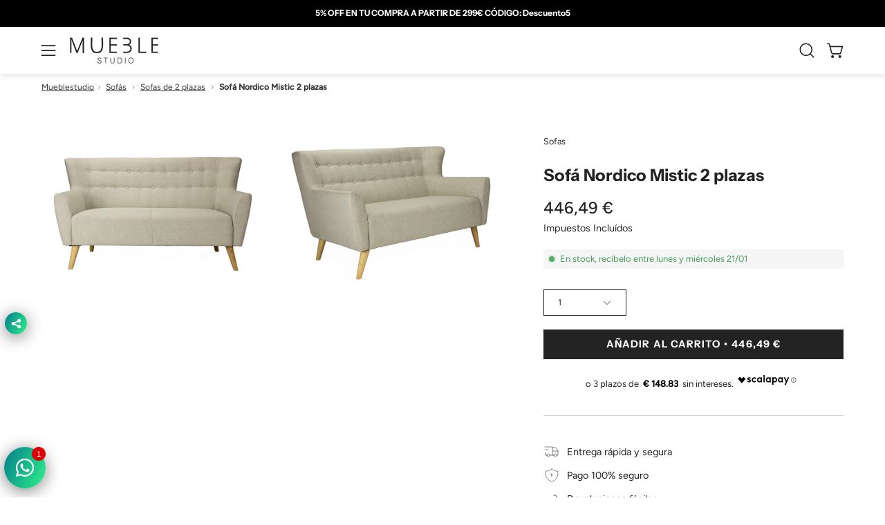

--- FILE ---
content_type: text/html; charset=utf-8
request_url: https://mueblestudio.com/products/sofa-nordico-mistic-2-plazas
body_size: 54025
content:
<!doctype html>
<html class="no-js no-touch page-loading" lang="es">
<head>
  
          <meta name="google-site-verification" content="K0pmlxFoVtOmlcJmgkYj6SZaM1VNkjikCdgMvo0rM7U" />
 
        <meta name="google-site-verification" content="CNjFTyThfvuak9cs2PYQYnU4MNc0dbONICwfiiIo51Y" />
  
  
  <meta charset="utf-8">
<meta http-equiv="X-UA-Compatible" content="IE=edge">
<meta name="viewport" content="width=device-width, height=device-height, initial-scale=1.0, minimum-scale=1.0">
<link rel="canonical" href="https://mueblestudio.com/products/sofa-nordico-mistic-2-plazas"><link rel="preconnect" href="https://fonts.shopifycdn.com" crossorigin><link rel="preload" as="font" href="//mueblestudio.com/cdn/fonts/figtree/figtree_n4.3c0838aba1701047e60be6a99a1b0a40ce9b8419.woff2" type="font/woff2" crossorigin><link rel="preload" as="font" href="//mueblestudio.com/cdn/fonts/instrument_sans/instrumentsans_n7.e4ad9032e203f9a0977786c356573ced65a7419a.woff2" type="font/woff2" crossorigin><link rel="preload" as="image" href="//mueblestudio.com/cdn/shop/t/28/assets/loading.svg?v=91665432863842511931744819960"><style data-shopify>
    :root {
      --overlay-bg: #f4f3f1;
      --overlay-bg-svg: #000;
    }
  
  .no-js.page-loading .loading-overlay,
  html:not(.page-loading) .loading-overlay { opacity: 0; visibility: hidden; pointer-events: none; animation: fadeOut 1s ease; transition: visibility 0s linear 1s; }

  .loading-overlay { position: fixed; top: 0; left: 0; z-index: 99999; width: 100vw; height: 100vh; display: flex; align-items: center; justify-content: center; background: var(--overlay-bg, var(--COLOR-BLACK-WHITE)); }</style><link rel="preload" as="image" href="//mueblestudio.com/cdn/shop/files/Mueble_logo-png_d15e4ec0-e9c4-49a4-8304-9ba7ce293b35_150x34.png?v=1743642746" data-preload="150x34"><style data-shopify>.loader__image__holder { position: absolute; top: 0; left: 0; width: 100%; height: 100%; font-size: 0; display: none; align-items: center; justify-content: center; animation: pulse-loading 2s infinite ease-in-out; }
    .loader__image__holder:has(.loader__image--fallback) { animation: none; }
    .loading-image .loader__image__holder { display: flex; }
    .loader__image { max-width: 150px; height: auto; object-fit: contain; }
    .loading-image .loader__image--fallback { width: 150px; height: 150px; max-width: 150px; mask: var(--loading-svg) center center/contain no-repeat; background: var(--overlay-bg-svg, var(--COLOR-WHITE-BLACK)); }</style><script>
    const loadingAppearance = "once";
    const loaded = sessionStorage.getItem('loaded');

    if (loadingAppearance === 'once') {
      if (loaded === null) {
        sessionStorage.setItem('loaded', true);
        document.documentElement.classList.add('loading-image');
      }
    } else {
      document.documentElement.classList.add('loading-image');
    }
  </script><link rel="shortcut icon" href="//mueblestudio.com/cdn/shop/files/Untitled_design_14_32x32.png?v=1676095834" type="image/png">
<title>sofa nordico beige verde para hoteles bares|Mueblestudio
  
  
  </title><meta name="description" content="Sofá Nordico Mistic 2 plazas. Mobiliario para decoración industiral. Idóneo para decorar espacios hoteleros. Plazo de envío inferior a 72 horas">
      <link rel="canonical" href="https://mueblestudio.com/products/sofa-nordico-mistic-2-plazas" />
    


<meta property="og:site_name" content="Mueblestudio">
<meta property="og:url" content="https://mueblestudio.com/products/sofa-nordico-mistic-2-plazas">
<meta property="og:title" content="sofa nordico beige verde para hoteles bares|Mueblestudio">
<meta property="og:type" content="product">
<meta property="og:description" content="Sofá Nordico Mistic 2 plazas. Mobiliario para decoración industiral. Idóneo para decorar espacios hoteleros. Plazo de envío inferior a 72 horas"><meta property="og:image" content="http://mueblestudio.com/cdn/shop/products/MG_2377copia.jpg?v=1675861701">
  <meta property="og:image:secure_url" content="https://mueblestudio.com/cdn/shop/products/MG_2377copia.jpg?v=1675861701">
  <meta property="og:image:width" content="1200">
  <meta property="og:image:height" content="746"><meta property="og:price:amount" content="446,49">
  <meta property="og:price:currency" content="EUR"><meta name="twitter:card" content="summary_large_image">
<meta name="twitter:title" content="sofa nordico beige verde para hoteles bares|Mueblestudio">
<meta name="twitter:description" content="Sofá Nordico Mistic 2 plazas. Mobiliario para decoración industiral. Idóneo para decorar espacios hoteleros. Plazo de envío inferior a 72 horas"><style data-shopify>@font-face {
  font-family: "Instrument Sans";
  font-weight: 700;
  font-style: normal;
  font-display: swap;
  src: url("//mueblestudio.com/cdn/fonts/instrument_sans/instrumentsans_n7.e4ad9032e203f9a0977786c356573ced65a7419a.woff2") format("woff2"),
       url("//mueblestudio.com/cdn/fonts/instrument_sans/instrumentsans_n7.b9e40f166fb7639074ba34738101a9d2990bb41a.woff") format("woff");
}

    @font-face {
  font-family: Figtree;
  font-weight: 400;
  font-style: normal;
  font-display: swap;
  src: url("//mueblestudio.com/cdn/fonts/figtree/figtree_n4.3c0838aba1701047e60be6a99a1b0a40ce9b8419.woff2") format("woff2"),
       url("//mueblestudio.com/cdn/fonts/figtree/figtree_n4.c0575d1db21fc3821f17fd6617d3dee552312137.woff") format("woff");
}

    
    @font-face {
  font-family: Pacifico;
  font-weight: 400;
  font-style: normal;
  font-display: swap;
  src: url("//mueblestudio.com/cdn/fonts/pacifico/pacifico_n4.70d15be9aa2255257fe626d87fbc1ed38436b047.woff2") format("woff2"),
       url("//mueblestudio.com/cdn/fonts/pacifico/pacifico_n4.a3007cff6385e4e75c208a720cd121ff3558d293.woff") format("woff");
}


    
      @font-face {
  font-family: "Instrument Sans";
  font-weight: 700;
  font-style: normal;
  font-display: swap;
  src: url("//mueblestudio.com/cdn/fonts/instrument_sans/instrumentsans_n7.e4ad9032e203f9a0977786c356573ced65a7419a.woff2") format("woff2"),
       url("//mueblestudio.com/cdn/fonts/instrument_sans/instrumentsans_n7.b9e40f166fb7639074ba34738101a9d2990bb41a.woff") format("woff");
}

    

    
      @font-face {
  font-family: "Instrument Sans";
  font-weight: 400;
  font-style: normal;
  font-display: swap;
  src: url("//mueblestudio.com/cdn/fonts/instrument_sans/instrumentsans_n4.db86542ae5e1596dbdb28c279ae6c2086c4c5bfa.woff2") format("woff2"),
       url("//mueblestudio.com/cdn/fonts/instrument_sans/instrumentsans_n4.510f1b081e58d08c30978f465518799851ef6d8b.woff") format("woff");
}

    

    

    
      @font-face {
  font-family: Figtree;
  font-weight: 300;
  font-style: normal;
  font-display: swap;
  src: url("//mueblestudio.com/cdn/fonts/figtree/figtree_n3.e4cc0323f8b9feb279bf6ced9d868d88ce80289f.woff2") format("woff2"),
       url("//mueblestudio.com/cdn/fonts/figtree/figtree_n3.db79ac3fb83d054d99bd79fccf8e8782b5cf449e.woff") format("woff");
}

    

    
      @font-face {
  font-family: Figtree;
  font-weight: 500;
  font-style: normal;
  font-display: swap;
  src: url("//mueblestudio.com/cdn/fonts/figtree/figtree_n5.3b6b7df38aa5986536945796e1f947445832047c.woff2") format("woff2"),
       url("//mueblestudio.com/cdn/fonts/figtree/figtree_n5.f26bf6dcae278b0ed902605f6605fa3338e81dab.woff") format("woff");
}

    

    
      @font-face {
  font-family: Figtree;
  font-weight: 400;
  font-style: italic;
  font-display: swap;
  src: url("//mueblestudio.com/cdn/fonts/figtree/figtree_i4.89f7a4275c064845c304a4cf8a4a586060656db2.woff2") format("woff2"),
       url("//mueblestudio.com/cdn/fonts/figtree/figtree_i4.6f955aaaafc55a22ffc1f32ecf3756859a5ad3e2.woff") format("woff");
}

    

    
      @font-face {
  font-family: Figtree;
  font-weight: 700;
  font-style: italic;
  font-display: swap;
  src: url("//mueblestudio.com/cdn/fonts/figtree/figtree_i7.06add7096a6f2ab742e09ec7e498115904eda1fe.woff2") format("woff2"),
       url("//mueblestudio.com/cdn/fonts/figtree/figtree_i7.ee584b5fcaccdbb5518c0228158941f8df81b101.woff") format("woff");
}

    

    
:root {--COLOR-PRIMARY-OPPOSITE: #ffffff;
      --COLOR-PRIMARY-LIGHTEN-DARKEN-ALPHA-20: rgba(61, 61, 61, 0.2);
      --COLOR-PRIMARY-LIGHTEN-DARKEN-ALPHA-30: rgba(61, 61, 61, 0.3);

      --PRIMARY-BUTTONS-COLOR-BG: #232323;
      --PRIMARY-BUTTONS-COLOR-TEXT: #ffffff;
      --PRIMARY-BUTTONS-COLOR-TEXT-ALPHA-10: rgba(255, 255, 255, 0.1);
      --PRIMARY-BUTTONS-COLOR-BORDER: #232323;
      --PRIMARY-BUTTONS-COLOR-HOVER: rgba(255, 255, 255, 0.2);

      --PRIMARY-BUTTONS-COLOR-LIGHTEN-DARKEN: #3d3d3d;

      --PRIMARY-BUTTONS-COLOR-ALPHA-05: rgba(35, 35, 35, 0.05);
      --PRIMARY-BUTTONS-COLOR-ALPHA-10: rgba(35, 35, 35, 0.1);
      --PRIMARY-BUTTONS-COLOR-ALPHA-50: rgba(35, 35, 35, 0.5);--COLOR-SECONDARY-OPPOSITE: #000000;
      --COLOR-SECONDARY-OPPOSITE-ALPHA-20: rgba(0, 0, 0, 0.2);
      --COLOR-SECONDARY-LIGHTEN-DARKEN-ALPHA-20: rgba(230, 230, 230, 0.2);
      --COLOR-SECONDARY-LIGHTEN-DARKEN-ALPHA-30: rgba(230, 230, 230, 0.3);

      --SECONDARY-BUTTONS-COLOR-BG: #ffffff;
      --SECONDARY-BUTTONS-COLOR-TEXT: #000000;
      --SECONDARY-BUTTONS-COLOR-TEXT-ALPHA-10: rgba(0, 0, 0, 0.1);
      --SECONDARY-BUTTONS-COLOR-BORDER: #ffffff;

      --SECONDARY-BUTTONS-COLOR-ALPHA-05: rgba(255, 255, 255, 0.05);
      --SECONDARY-BUTTONS-COLOR-ALPHA-10: rgba(255, 255, 255, 0.1);
      --SECONDARY-BUTTONS-COLOR-ALPHA-50: rgba(255, 255, 255, 0.5);--OUTLINE-BUTTONS-PRIMARY-BG: transparent;
      --OUTLINE-BUTTONS-PRIMARY-TEXT: #232323;
      --OUTLINE-BUTTONS-PRIMARY-TEXT-ALPHA-10: rgba(35, 35, 35, 0.1);
      --OUTLINE-BUTTONS-PRIMARY-BORDER: #232323;
      --OUTLINE-BUTTONS-PRIMARY-BG-HOVER: rgba(61, 61, 61, 0.2);

      --OUTLINE-BUTTONS-SECONDARY-BG: transparent;
      --OUTLINE-BUTTONS-SECONDARY-TEXT: #ffffff;
      --OUTLINE-BUTTONS-SECONDARY-TEXT-ALPHA-10: rgba(255, 255, 255, 0.1);
      --OUTLINE-BUTTONS-SECONDARY-BORDER: #ffffff;
      --OUTLINE-BUTTONS-SECONDARY-BG-HOVER: rgba(230, 230, 230, 0.2);

      --OUTLINE-BUTTONS-WHITE-BG: transparent;
      --OUTLINE-BUTTONS-WHITE-TEXT: #ffffff;
      --OUTLINE-BUTTONS-WHITE-TEXT-ALPHA-10: rgba(255, 255, 255, 0.1);
      --OUTLINE-BUTTONS-WHITE-BORDER: #ffffff;

      --OUTLINE-BUTTONS-BLACK-BG: transparent;
      --OUTLINE-BUTTONS-BLACK-TEXT: #000000;
      --OUTLINE-BUTTONS-BLACK-TEXT-ALPHA-10: rgba(0, 0, 0, 0.1);
      --OUTLINE-BUTTONS-BLACK-BORDER: #000000;--OUTLINE-SOLID-BUTTONS-PRIMARY-BG: #232323;
      --OUTLINE-SOLID-BUTTONS-PRIMARY-TEXT: #ffffff;
      --OUTLINE-SOLID-BUTTONS-PRIMARY-TEXT-ALPHA-10: rgba(255, 255, 255, 0.1);
      --OUTLINE-SOLID-BUTTONS-PRIMARY-BORDER: #ffffff;
      --OUTLINE-SOLID-BUTTONS-PRIMARY-BG-HOVER: rgba(255, 255, 255, 0.2);

      --OUTLINE-SOLID-BUTTONS-SECONDARY-BG: #ffffff;
      --OUTLINE-SOLID-BUTTONS-SECONDARY-TEXT: #000000;
      --OUTLINE-SOLID-BUTTONS-SECONDARY-TEXT-ALPHA-10: rgba(0, 0, 0, 0.1);
      --OUTLINE-SOLID-BUTTONS-SECONDARY-BORDER: #000000;
      --OUTLINE-SOLID-BUTTONS-SECONDARY-BG-HOVER: rgba(0, 0, 0, 0.2);

      --OUTLINE-SOLID-BUTTONS-WHITE-BG: #ffffff;
      --OUTLINE-SOLID-BUTTONS-WHITE-TEXT: #000000;
      --OUTLINE-SOLID-BUTTONS-WHITE-TEXT-ALPHA-10: rgba(0, 0, 0, 0.1);
      --OUTLINE-SOLID-BUTTONS-WHITE-BORDER: #000000;

      --OUTLINE-SOLID-BUTTONS-BLACK-BG: #000000;
      --OUTLINE-SOLID-BUTTONS-BLACK-TEXT: #ffffff;
      --OUTLINE-SOLID-BUTTONS-BLACK-TEXT-ALPHA-10: rgba(255, 255, 255, 0.1);
      --OUTLINE-SOLID-BUTTONS-BLACK-BORDER: #ffffff;--COLOR-HEADING: #232323;
      --COLOR-TEXT: #232323;
      --COLOR-TEXT-DARKEN: #000000;
      --COLOR-TEXT-LIGHTEN: #565656;
      --COLOR-TEXT-ALPHA-5: rgba(35, 35, 35, 0.05);
      --COLOR-TEXT-ALPHA-8: rgba(35, 35, 35, 0.08);
      --COLOR-TEXT-ALPHA-10: rgba(35, 35, 35, 0.1);
      --COLOR-TEXT-ALPHA-15: rgba(35, 35, 35, 0.15);
      --COLOR-TEXT-ALPHA-20: rgba(35, 35, 35, 0.2);
      --COLOR-TEXT-ALPHA-25: rgba(35, 35, 35, 0.25);
      --COLOR-TEXT-ALPHA-50: rgba(35, 35, 35, 0.5);
      --COLOR-TEXT-ALPHA-60: rgba(35, 35, 35, 0.6);
      --COLOR-TEXT-ALPHA-85: rgba(35, 35, 35, 0.85);

      --COLOR-BG: #ffffff;
      --COLOR-BG-ALPHA-25: rgba(255, 255, 255, 0.25);
      --COLOR-BG-ALPHA-35: rgba(255, 255, 255, 0.35);
      --COLOR-BG-ALPHA-60: rgba(255, 255, 255, 0.6);
      --COLOR-BG-ALPHA-65: rgba(255, 255, 255, 0.65);
      --COLOR-BG-ALPHA-85: rgba(255, 255, 255, 0.85);
      --COLOR-BG-DARKEN: #e6e6e6;
      --COLOR-BG-LIGHTEN-DARKEN: #e6e6e6;
      --COLOR-BG-LIGHTEN-DARKEN-SHIMMER-BG: #fafafa;
      --COLOR-BG-LIGHTEN-DARKEN-SHIMMER-EFFECT: #f5f5f5;
      --COLOR-BG-LIGHTEN-DARKEN-SHIMMER-ENHANCEMENT: #000000;
      --COLOR-BG-LIGHTEN-DARKEN-FOREGROUND: #f7f7f7;
      --COLOR-BG-LIGHTEN-DARKEN-HIGHLIGHT: #f4f3f1;
      --COLOR-BG-LIGHTEN-DARKEN-SEARCH-LOADER: #cccccc;
      --COLOR-BG-LIGHTEN-DARKEN-SEARCH-LOADER-LINE: #e6e6e6;
      --COLOR-BG-LIGHTEN-DARKEN-2: #cdcdcd;
      --COLOR-BG-LIGHTEN-DARKEN-3: #c0c0c0;
      --COLOR-BG-LIGHTEN-DARKEN-4: #b3b3b3;
      --COLOR-BG-LIGHTEN-DARKEN-5: #a6a6a6;
      --COLOR-BG-LIGHTEN-DARKEN-6: #9a9a9a;
      --COLOR-BG-LIGHTEN-DARKEN-CONTRAST: #b3b3b3;
      --COLOR-BG-LIGHTEN-DARKEN-CONTRAST-2: #a6a6a6;
      --COLOR-BG-LIGHTEN-DARKEN-CONTRAST-3: #999999;
      --COLOR-BG-LIGHTEN-DARKEN-CONTRAST-4: #8c8c8c;
      --COLOR-BG-LIGHTEN-DARKEN-CONTRAST-5: #808080;
      --COLOR-BG-LIGHTEN-DARKEN-CONTRAST-6: #737373;

      --COLOR-BG-SECONDARY: #f4f3f1;
      --COLOR-BG-SECONDARY-LIGHTEN-DARKEN: #dedbd4;
      --COLOR-BG-SECONDARY-LIGHTEN-DARKEN-CONTRAST: #817865;

      --COLOR-INPUT-BG: #ffffff;

      --COLOR-ACCENT: #f4f3f1;
      --COLOR-ACCENT-TEXT: #000;
      --COLOR-ACCENT-MIX-ALPHA: rgba(122, 122, 121, 0.25);

      --COLOR-BORDER: #d3d3d3;
      --COLOR-BORDER-ALPHA-15: rgba(211, 211, 211, 0.15);
      --COLOR-BORDER-ALPHA-30: rgba(211, 211, 211, 0.3);
      --COLOR-BORDER-ALPHA-50: rgba(211, 211, 211, 0.5);
      --COLOR-BORDER-ALPHA-65: rgba(211, 211, 211, 0.65);
      --COLOR-BORDER-LIGHTEN-DARKEN: #868686;
      --COLOR-BORDER-HAIRLINE: #f7f7f7;

      --COLOR-SALE-BG: #d02e2e;
      --COLOR-SALE-TEXT: #ffffff;
      --COLOR-CUSTOM-BG: #ffffff;
      --COLOR-CUSTOM-TEXT: #000000;
      --COLOR-SOLD-BG: #0b0b0b;
      --COLOR-SOLD-TEXT: #d3d3d3;
      --COLOR-SAVING-BG: #d02e2e;
      --COLOR-SAVING-TEXT: #ffffff;

      --COLOR-WHITE-BLACK: #fff;
      --COLOR-BLACK-WHITE: #000;
      --COLOR-BLACK-WHITE-ALPHA-25: rgba(0, 0, 0, 0.25);
      --COLOR-BLACK-WHITE-ALPHA-34: rgba(0, 0, 0, 0.34);
      --COLOR-BG-OVERLAY: rgba(255, 255, 255, 0.5);--COLOR-DISABLED-GREY: rgba(35, 35, 35, 0.05);
      --COLOR-DISABLED-GREY-DARKEN: rgba(35, 35, 35, 0.45);
      --COLOR-ERROR: #D02E2E;
      --COLOR-ERROR-BG: #f3cbcb;
      --COLOR-SUCCESS: #56AD6A;
      --COLOR-SUCCESS-BG: #ECFEF0;
      --COLOR-WARN: #ECBD5E;
      --COLOR-TRANSPARENT: rgba(255, 255, 255, 0);

      --COLOR-WHITE: #ffffff;
      --COLOR-WHITE-DARKEN: #f2f2f2;
      --COLOR-WHITE-ALPHA-10: rgba(255, 255, 255, 0.1);
      --COLOR-WHITE-ALPHA-20: rgba(255, 255, 255, 0.2);
      --COLOR-WHITE-ALPHA-25: rgba(255, 255, 255, 0.25);
      --COLOR-WHITE-ALPHA-50: rgba(255, 255, 255, 0.5);
      --COLOR-WHITE-ALPHA-60: rgba(255, 255, 255, 0.6);
      --COLOR-BLACK: #000000;
      --COLOR-BLACK-LIGHTEN: #1a1a1a;
      --COLOR-BLACK-ALPHA-05: rgba(0, 0, 0, 0.05);
      --COLOR-BLACK-ALPHA-10: rgba(0, 0, 0, 0.1);
      --COLOR-BLACK-ALPHA-20: rgba(0, 0, 0, 0.2);
      --COLOR-BLACK-ALPHA-25: rgba(0, 0, 0, 0.25);
      --COLOR-BLACK-ALPHA-50: rgba(0, 0, 0, 0.5);
      --COLOR-BLACK-ALPHA-60: rgba(0, 0, 0, 0.6);--FONT-STACK-BODY: Figtree, sans-serif;
      --FONT-STYLE-BODY: normal;
      --FONT-STYLE-BODY-ITALIC: italic;
      --FONT-ADJUST-BODY: 0.9;

      --FONT-WEIGHT-BODY: 400;
      --FONT-WEIGHT-BODY-LIGHT: 300;
      --FONT-WEIGHT-BODY-MEDIUM: 700;
      --FONT-WEIGHT-BODY-BOLD: 500;

      --FONT-STACK-HEADING: "Instrument Sans", sans-serif;
      --FONT-STYLE-HEADING: normal;
      --FONT-STYLE-HEADING-ITALIC: italic;
      --FONT-ADJUST-HEADING: 0.6;

      --FONT-WEIGHT-HEADING: 700;
      --FONT-WEIGHT-HEADING-LIGHT: 400;
      --FONT-WEIGHT-HEADING-MEDIUM: 500;
      --FONT-WEIGHT-HEADING-BOLD: 700;

      --FONT-STACK-NAV: Figtree, sans-serif;
      --FONT-STYLE-NAV: normal;
      --FONT-STYLE-NAV-ITALIC: italic;
      --FONT-ADJUST-NAV: 0.9;
      --FONT-ADJUST-NAV-TOP-LEVEL: 0.8;

      --FONT-WEIGHT-NAV: 400;
      --FONT-WEIGHT-NAV-LIGHT: 300;
      --FONT-WEIGHT-NAV-MEDIUM: 700;
      --FONT-WEIGHT-NAV-BOLD: 500;

      --FONT-ADJUST-PRODUCT-GRID: 1.0;
      --FONT-ADJUST-PRODUCT-GRID-HEADING: 0.9;

      --FONT-ADJUST-BADGES: 1.0;

      --FONT-STACK-BUTTON: "Instrument Sans", sans-serif;
      --FONT-STYLE-BUTTON: normal;
      --FONT-STYLE-BUTTON-ITALIC: italic;
      --FONT-ADJUST-SMALL-BUTTON: 0.9;
      --FONT-ADJUST-MEDIUM-BUTTON: 0.9;
      --FONT-ADJUST-LARGE-BUTTON: 0.9;

      --FONT-WEIGHT-BUTTON: 700;
      --FONT-WEIGHT-BUTTON-MEDIUM: 500;
      --FONT-WEIGHT-BUTTON-BOLD: 700;

      --FONT-STACK-SUBHEADING: "SF Mono", Menlo, Consolas, Monaco, Liberation Mono, Lucida Console, monospace, Apple Color Emoji, Segoe UI Emoji, Segoe UI Symbol;
      --FONT-STYLE-SUBHEADING: normal;
      --FONT-ADJUST-SUBHEADING: 0.95;

      --FONT-WEIGHT-SUBHEADING: 400;
      --FONT-WEIGHT-SUBHEADING-BOLD: 600;

      --FONT-STACK-LABEL: Figtree, sans-serif;
      --FONT-STYLE-LABEL: normal;
      --FONT-ADJUST-LABEL: 0.65;

      --FONT-STACK-HIGHLIGHT: Pacifico, cursive;
      --FONT-STYLE-HIGHLIGHT: normal;
      --FONT-WEIGHT-HIGHLIGHT: 400;

      --FONT-WEIGHT-LABEL: 500;

      --LETTER-SPACING-NAV: 0.05em;
      --LETTER-SPACING-HEADING: 0.0em;
      --LETTER-SPACING-SUBHEADING: 0.1em;
      --LETTER-SPACING-BUTTON: 0.075em;
      --LETTER-SPACING-LABEL: 0.05em;

      --BUTTON-TEXT-CAPS: uppercase;
      --HEADING-TEXT-CAPS: none;
      --SUBHEADING-TEXT-CAPS: uppercase;
      --LABEL-TEXT-CAPS: uppercase;--FONT-SIZE-INPUT: 1rem;--RADIUS: 0px;
      --RADIUS-SMALL: 0px;
      --RADIUS-TINY: 0px;
      --RADIUS-CHECKBOX: 0px;
      --RADIUS-TEXTAREA: 0px;--RADIUS-BADGE: 0px;--PRODUCT-MEDIA-PADDING-TOP: 100%;--BORDER-WIDTH: 1px;--STROKE-WIDTH: 12px;--SITE-WIDTH: 1440px;
      --SITE-WIDTH-NARROW: 840px;

      
      --SMALL-BUTTON-WIDTH: 50px;
      --MEDIUM-BUTTON-WIDTH: 150px;
      --LARGE-BUTTON-WIDTH: 200px;
      --SMALL-BUTTON-HEIGHT: 20px;
      --MEDIUM-BUTTON-HEIGHT: 20px;
      --LARGE-BUTTON-HEIGHT: 20px;--COLOR-UPSELLS-BG: #f4f3f1;
      --COLOR-UPSELLS-TEXT: #0B0B0B;
      --COLOR-UPSELLS-TEXT-LIGHTEN: #3e3e3e;
      --COLOR-UPSELLS-DISABLED-GREY-DARKEN: rgba(11, 11, 11, 0.45);
      --UPSELLS-HEIGHT: 100px;
      --UPSELLS-IMAGE-WIDTH: 30%;--ICON-ARROW-RIGHT: url( "//mueblestudio.com/cdn/shop/t/28/assets/icon-chevron-right.svg?v=115618353204357621731744819960" );--loading-svg: url( "//mueblestudio.com/cdn/shop/t/28/assets/loading.svg?v=91665432863842511931744819960" );
      --icon-check: url( "//mueblestudio.com/cdn/shop/t/28/assets/icon-check.svg?v=175316081881880408121744819960" );
      --icon-check-swatch: url( "//mueblestudio.com/cdn/shop/t/28/assets/icon-check-swatch.svg?v=131897745589030387781744819960" );
      --icon-zoom-in: url( "//mueblestudio.com/cdn/shop/t/28/assets/icon-zoom-in.svg?v=157433013461716915331744819960" );
      --icon-zoom-out: url( "//mueblestudio.com/cdn/shop/t/28/assets/icon-zoom-out.svg?v=164909107869959372931744819960" );--collection-sticky-bar-height: 0px;
      --collection-image-padding-top: 60%;

      --drawer-width: 400px;
      --drawer-transition: transform 0.4s cubic-bezier(0.46, 0.01, 0.32, 1);--gutter: 60px;
      --gutter-mobile: 20px;
      --grid-gutter: 20px;
      --grid-gutter-mobile: 35px;--inner: 20px;
      --inner-tablet: 18px;
      --inner-mobile: 16px;--grid: repeat(4, minmax(0, 1fr));
      --grid-tablet: repeat(3, minmax(0, 1fr));
      --grid-mobile: repeat(2, minmax(0, 1fr));
      --megamenu-grid: repeat(4, minmax(0, 1fr));
      --grid-row: 1 / span 4;--scrollbar-width: 0px;--overlay: #000;
      --overlay-opacity: 1;--swatch-width: 38px;
      --swatch-height: 26px;
      --swatch-size: 32px;
      --swatch-size-mobile: 30px;

      
      --move-offset: 20px;

      
      --autoplay-speed: 2200ms;
    }

    
</style><link href="//mueblestudio.com/cdn/shop/t/28/assets/theme.css?v=145285776103747332041746538843" rel="stylesheet" type="text/css" media="all" /><script
  type="text/javascript"
>
    if (window.MSInputMethodContext && document.documentMode) {
      var scripts = document.getElementsByTagName('script')[0];
      var polyfill = document.createElement("script");
      polyfill.defer = true;
      polyfill.src = "//mueblestudio.com/cdn/shop/t/28/assets/ie11.js?v=164037955086922138091744819960";

      scripts.parentNode.insertBefore(polyfill, scripts);

      document.documentElement.classList.add('ie11');
    } else {
      document.documentElement.className = document.documentElement.className.replace('no-js', 'js');
    }

    let root = '/';
    if (root[root.length - 1] !== '/') {
      root = `${root}/`;
    }

    window.theme = {
      routes: {
        root: root,
        cart_url: "\/cart",
        cart_add_url: "\/cart\/add",
        cart_change_url: "\/cart\/change",
        shop_url: "https:\/\/mueblestudio.com",
        searchUrl: '/search',
        predictiveSearchUrl: '/search/suggest',
        product_recommendations_url: "\/recommendations\/products"
      },
      assets: {
        photoswipe: '//mueblestudio.com/cdn/shop/t/28/assets/photoswipe.js?v=162613001030112971491744819960',
        smoothscroll: '//mueblestudio.com/cdn/shop/t/28/assets/smoothscroll.js?v=37906625415260927261744819960',
        no_image: "//mueblestudio.com/cdn/shop/files/Mueble_logo-png_d15e4ec0-e9c4-49a4-8304-9ba7ce293b35_1024x.png?v=1743642746",
        swatches: '//mueblestudio.com/cdn/shop/t/28/assets/swatches.json?v=134147778602050078801746554369',
        base: "//mueblestudio.com/cdn/shop/t/28/assets/"
      },
      strings: {
        add_to_cart: "Añadir al carrito",
        cart_acceptance_error: "Debes aceptar nuestros términos y condiciones.",
        cart_empty: "Tu carrito está vacío.",
        cart_price: "Precio",
        cart_quantity: "Cantidad",
        cart_items_one: "{{ count }} producto",
        cart_items_many: "{{ count }} productos",
        cart_title: "Carrito",
        cart_total: "Total",
        continue_shopping: "Seguir comprando",
        free: "Gratis",
        limit_error: "Lo siento, parece que no tenemos suficiente de este producto.",
        preorder: "Hacer un pedidor",
        remove: "Eliminar",
        sale_badge_text: "OFERTA",
        saving_badge: "-{{ discount }}",
        saving_up_to_badge: "-{{ discount }}",
        sold_out: "Agotado",
        subscription: "Suscripción",
        unavailable: "Indisponible",
        unit_price_label: "Precio por unidad",
        unit_price_separator: "por",
        zero_qty_error: "La cantidad debe ser mayor que 0.",
        delete_confirm: "¿Está seguro\/a de que deseas eliminar esta dirección?",
        newsletter_product_availability: "Avísame cuando esté disponible"
      },
      icons: {
        close: '<svg aria-hidden="true" focusable="false" role="presentation" class="icon icon-close" viewBox="0 0 192 192"><path d="M150 42 42 150M150 150 42 42" stroke="currentColor" stroke-linecap="round" stroke-linejoin="round"/></svg>'
      },
      settings: {
        animationsEnabled: true,
        cartType: "drawer",
        enableAcceptTerms: false,
        enableInfinityScroll: true,
        enablePaymentButton: false,
        gridImageSize: "contain",
        gridImageAspectRatio: 1,
        mobileMenuBehaviour: "link",
        productGridHover: "image",
        savingBadgeType: "percentage",
        showSaleBadge: true,
        showSoldBadge: true,
        showSavingBadge: true,
        quickBuy: "quick_buy",
        suggestArticles: false,
        suggestCollections: true,
        suggestProducts: true,
        suggestPages: false,
        suggestionsResultsLimit: 5,
        currency_code_enable: false,
        hideInventoryCount: true,
        colorSwatchesType: "theme",
        atcButtonShowPrice: true,
        buynowButtonColor: "btn--white",
        buynowButtonStyle: "btn--solid-border",
        buynowButtonSize: "btn--medium",
        mobileMenuType: "new",
      },
      sizes: {
        mobile: 480,
        small: 768,
        large: 1024,
        widescreen: 1440
      },
      moneyFormat: "{{amount_with_comma_separator}} €",
      moneyWithCurrencyFormat: "{{amount_with_comma_separator}} € EUR",
      subtotal: 0,
      current_iso_code: "EUR",
      info: {
        name: 'Palo Alto'
      },
      version: '6.2.0'
    };
    window.PaloAlto = window.PaloAlto || {};
    window.slate = window.slate || {};
    window.isHeaderTransparent = false;
    window.stickyHeaderHeight = 60;
    window.lastWindowWidth = window.innerWidth || document.documentElement.clientWidth;
</script><script src="//mueblestudio.com/cdn/shop/t/28/assets/vendor.js?v=164905933048751944601744819960" defer="defer"></script>
<script src="//mueblestudio.com/cdn/shop/t/28/assets/theme.js?v=34326308044882033111744819960" defer="defer"></script><!-- Google Tag Manager -->
        <script>(function(w,d,s,l,i){w[l]=w[l]||[];w[l].push({'gtm.start':new Date().getTime(),event:'gtm.js'});var f=d.getElementsByTagName(s)[0],j=d.createElement(s),dl=l!='dataLayer'?'&l='+l:'';j.async=true;j.src='https://www.googletagmanager.com/gtm.js?id='+i+dl;f.parentNode.insertBefore(j,f);})(window,document,'script','dataLayer','GTM-KV8WQXC');</script>
        <!-- End Google Tag Manager -->

       <!-- Added by AVADA Cookies Bar -->
       <script>
   window.AVADA_COOKIES_BAR = window.AVADA_COOKIES_BAR || {};
   window.AVADA_COOKIES_BAR.shopId = 'LTcgVINc7JxPvNujSEaH';
   window.AVADA_COOKIES_BAR.status = false;
   AVADA_COOKIES_BAR ={"agreeBtnBorder":"#2C332F","specificRegions":{"pipeda":false,"appi":false,"lgpd":false,"gdpr":false,"ccpa":false},"denyTextColor":"#2C332F","desktopPosition":"bottom","privacyLinkColor":"#2C332F","agreeBtnBgColor":"#1AAC7A","customPrivacyLink":"","bgColor":"#FFFFFF","messageColor":"#2C332F","iconType":"default_icon","desktopFloatCardPosition":"bottom_left","denyButtonText":"Decline","theme":"basic","shopId":"LTcgVINc7JxPvNujSEaH","showIcon":true,"textAvada":"rgba(29, 29, 29, 0.8)","urlIcon":"","customCss":"","displayAfter":"5","mobilePositions":"bottom","message":"This website uses cookies to make sure you get the best experience with us.","textColor":"#1D1D1D","optionPolicyLink":"select","agreeButtonText":"Got it!","displayType":"full_bar","themeName":"Basic","showPrivacyPolicy":true,"agreeBtnTextColor":"#FFFFFF","iconColor":"#2C332F","showOnCountry":"all","privacyLink":"/policies/privacy-policy","textFont":"Noto+Sans","advancedSetting":false,"privacyLinkText":"Learn more","removeBranding":true,"id":"fNgrJwpckIMQGKaxtHs2"}
 </script>
       <!-- /Added by AVADA Cookies Bar -->
  
  
<script>window.performance && window.performance.mark && window.performance.mark('shopify.content_for_header.start');</script><meta id="shopify-digital-wallet" name="shopify-digital-wallet" content="/69587468601/digital_wallets/dialog">
<meta name="shopify-checkout-api-token" content="193f36b373b395b81245965c5976ddbf">
<link rel="alternate" hreflang="x-default" href="https://mueblestudio.com/products/sofa-nordico-mistic-2-plazas">
<link rel="alternate" hreflang="es" href="https://mueblestudio.com/products/sofa-nordico-mistic-2-plazas">
<link rel="alternate" hreflang="es-DE" href="https://mueblestudio.com/es-de/products/sofa-nordico-mistic-2-plazas">
<link rel="alternate" hreflang="de-DE" href="https://mueblestudio.com/de-de/products/sofa-nordico-mistic-2-plazas">
<link rel="alternate" hreflang="es-PT" href="https://mueblestudio.com/es-pt/products/sofa-nordico-mistic-2-plazas">
<link rel="alternate" hreflang="pt-PT" href="https://mueblestudio.com/pt-pt/products/sofa-nordico-mistic-2-plazas">
<link rel="alternate" hreflang="es-BE" href="https://mueblestudio.com/es-be/products/sofa-nordico-mistic-2-plazas">
<link rel="alternate" hreflang="nl-BE" href="https://mueblestudio.com/nl-be/products/sofa-nordico-mistic-2-plazas">
<link rel="alternate" hreflang="de-BE" href="https://mueblestudio.com/de-be/products/sofa-nordico-mistic-2-plazas">
<link rel="alternate" hreflang="fr-FR" href="https://mueblestudio.com/fr-fr/products/sofa-nordico-mistic-2-plazas">
<link rel="alternate" hreflang="es-IT" href="https://mueblestudio.com/es-it/products/sofa-nordico-mistic-2-plazas">
<link rel="alternate" hreflang="it-IT" href="https://mueblestudio.com/it-it/products/sofa-nordico-mistic-2-plazas">
<link rel="alternate" hreflang="es-NL" href="https://mueblestudio.com/es-nl/products/sofa-nordico-mistic-2-plazas">
<link rel="alternate" hreflang="nl-NL" href="https://mueblestudio.com/nl-nl/products/sofa-nordico-mistic-2-plazas">
<link rel="alternate" type="application/json+oembed" href="https://mueblestudio.com/products/sofa-nordico-mistic-2-plazas.oembed">
<script async="async" src="/checkouts/internal/preloads.js?locale=es-ES"></script>
<link rel="preconnect" href="https://shop.app" crossorigin="anonymous">
<script async="async" src="https://shop.app/checkouts/internal/preloads.js?locale=es-ES&shop_id=69587468601" crossorigin="anonymous"></script>
<script id="apple-pay-shop-capabilities" type="application/json">{"shopId":69587468601,"countryCode":"ES","currencyCode":"EUR","merchantCapabilities":["supports3DS"],"merchantId":"gid:\/\/shopify\/Shop\/69587468601","merchantName":"Mueblestudio","requiredBillingContactFields":["postalAddress","email","phone"],"requiredShippingContactFields":["postalAddress","email","phone"],"shippingType":"shipping","supportedNetworks":["visa","maestro","masterCard","amex"],"total":{"type":"pending","label":"Mueblestudio","amount":"1.00"},"shopifyPaymentsEnabled":true,"supportsSubscriptions":true}</script>
<script id="shopify-features" type="application/json">{"accessToken":"193f36b373b395b81245965c5976ddbf","betas":["rich-media-storefront-analytics"],"domain":"mueblestudio.com","predictiveSearch":true,"shopId":69587468601,"locale":"es"}</script>
<script>var Shopify = Shopify || {};
Shopify.shop = "mueblestudios.myshopify.com";
Shopify.locale = "es";
Shopify.currency = {"active":"EUR","rate":"1.0"};
Shopify.country = "ES";
Shopify.theme = {"name":"JD1Works - 1.2","id":180893286739,"schema_name":"Palo Alto","schema_version":"6.2.0","theme_store_id":777,"role":"main"};
Shopify.theme.handle = "null";
Shopify.theme.style = {"id":null,"handle":null};
Shopify.cdnHost = "mueblestudio.com/cdn";
Shopify.routes = Shopify.routes || {};
Shopify.routes.root = "/";</script>
<script type="module">!function(o){(o.Shopify=o.Shopify||{}).modules=!0}(window);</script>
<script>!function(o){function n(){var o=[];function n(){o.push(Array.prototype.slice.apply(arguments))}return n.q=o,n}var t=o.Shopify=o.Shopify||{};t.loadFeatures=n(),t.autoloadFeatures=n()}(window);</script>
<script>
  window.ShopifyPay = window.ShopifyPay || {};
  window.ShopifyPay.apiHost = "shop.app\/pay";
  window.ShopifyPay.redirectState = null;
</script>
<script id="shop-js-analytics" type="application/json">{"pageType":"product"}</script>
<script defer="defer" async type="module" src="//mueblestudio.com/cdn/shopifycloud/shop-js/modules/v2/client.init-shop-cart-sync_B5knhve2.es.esm.js"></script>
<script defer="defer" async type="module" src="//mueblestudio.com/cdn/shopifycloud/shop-js/modules/v2/chunk.common_DUtBTchb.esm.js"></script>
<script type="module">
  await import("//mueblestudio.com/cdn/shopifycloud/shop-js/modules/v2/client.init-shop-cart-sync_B5knhve2.es.esm.js");
await import("//mueblestudio.com/cdn/shopifycloud/shop-js/modules/v2/chunk.common_DUtBTchb.esm.js");

  window.Shopify.SignInWithShop?.initShopCartSync?.({"fedCMEnabled":true,"windoidEnabled":true});

</script>
<script>
  window.Shopify = window.Shopify || {};
  if (!window.Shopify.featureAssets) window.Shopify.featureAssets = {};
  window.Shopify.featureAssets['shop-js'] = {"shop-cart-sync":["modules/v2/client.shop-cart-sync_Cu3ACRcZ.es.esm.js","modules/v2/chunk.common_DUtBTchb.esm.js"],"init-fed-cm":["modules/v2/client.init-fed-cm_BJrnB9kG.es.esm.js","modules/v2/chunk.common_DUtBTchb.esm.js"],"shop-button":["modules/v2/client.shop-button_CG6GKOD_.es.esm.js","modules/v2/chunk.common_DUtBTchb.esm.js"],"shop-cash-offers":["modules/v2/client.shop-cash-offers_gbZJIl7z.es.esm.js","modules/v2/chunk.common_DUtBTchb.esm.js","modules/v2/chunk.modal_BWJC_e_i.esm.js"],"init-windoid":["modules/v2/client.init-windoid_8ySNSk4Z.es.esm.js","modules/v2/chunk.common_DUtBTchb.esm.js"],"init-shop-email-lookup-coordinator":["modules/v2/client.init-shop-email-lookup-coordinator_wAcB8hvS.es.esm.js","modules/v2/chunk.common_DUtBTchb.esm.js"],"shop-toast-manager":["modules/v2/client.shop-toast-manager_Bg_V7N2L.es.esm.js","modules/v2/chunk.common_DUtBTchb.esm.js"],"shop-login-button":["modules/v2/client.shop-login-button_9GhCXlmE.es.esm.js","modules/v2/chunk.common_DUtBTchb.esm.js","modules/v2/chunk.modal_BWJC_e_i.esm.js"],"avatar":["modules/v2/client.avatar_BTnouDA3.es.esm.js"],"pay-button":["modules/v2/client.pay-button_18xvAuUL.es.esm.js","modules/v2/chunk.common_DUtBTchb.esm.js"],"init-shop-cart-sync":["modules/v2/client.init-shop-cart-sync_B5knhve2.es.esm.js","modules/v2/chunk.common_DUtBTchb.esm.js"],"init-customer-accounts":["modules/v2/client.init-customer-accounts_BuGWnp7m.es.esm.js","modules/v2/client.shop-login-button_9GhCXlmE.es.esm.js","modules/v2/chunk.common_DUtBTchb.esm.js","modules/v2/chunk.modal_BWJC_e_i.esm.js"],"init-shop-for-new-customer-accounts":["modules/v2/client.init-shop-for-new-customer-accounts_B-HfpYBc.es.esm.js","modules/v2/client.shop-login-button_9GhCXlmE.es.esm.js","modules/v2/chunk.common_DUtBTchb.esm.js","modules/v2/chunk.modal_BWJC_e_i.esm.js"],"init-customer-accounts-sign-up":["modules/v2/client.init-customer-accounts-sign-up_C94lauhm.es.esm.js","modules/v2/client.shop-login-button_9GhCXlmE.es.esm.js","modules/v2/chunk.common_DUtBTchb.esm.js","modules/v2/chunk.modal_BWJC_e_i.esm.js"],"checkout-modal":["modules/v2/client.checkout-modal_DUL5NYMv.es.esm.js","modules/v2/chunk.common_DUtBTchb.esm.js","modules/v2/chunk.modal_BWJC_e_i.esm.js"],"shop-follow-button":["modules/v2/client.shop-follow-button_Mw9EIQD1.es.esm.js","modules/v2/chunk.common_DUtBTchb.esm.js","modules/v2/chunk.modal_BWJC_e_i.esm.js"],"lead-capture":["modules/v2/client.lead-capture_DYjuQXkS.es.esm.js","modules/v2/chunk.common_DUtBTchb.esm.js","modules/v2/chunk.modal_BWJC_e_i.esm.js"],"shop-login":["modules/v2/client.shop-login_DK54Bfm6.es.esm.js","modules/v2/chunk.common_DUtBTchb.esm.js","modules/v2/chunk.modal_BWJC_e_i.esm.js"],"payment-terms":["modules/v2/client.payment-terms_JXZtx-3Y.es.esm.js","modules/v2/chunk.common_DUtBTchb.esm.js","modules/v2/chunk.modal_BWJC_e_i.esm.js"]};
</script>
<script id="__st">var __st={"a":69587468601,"offset":3600,"reqid":"02692ba9-4a1f-41c6-8eeb-5edb34e5310d-1768502973","pageurl":"mueblestudio.com\/products\/sofa-nordico-mistic-2-plazas","u":"d2bad2dc1558","p":"product","rtyp":"product","rid":8080572186937};</script>
<script>window.ShopifyPaypalV4VisibilityTracking = true;</script>
<script id="captcha-bootstrap">!function(){'use strict';const t='contact',e='account',n='new_comment',o=[[t,t],['blogs',n],['comments',n],[t,'customer']],c=[[e,'customer_login'],[e,'guest_login'],[e,'recover_customer_password'],[e,'create_customer']],r=t=>t.map((([t,e])=>`form[action*='/${t}']:not([data-nocaptcha='true']) input[name='form_type'][value='${e}']`)).join(','),a=t=>()=>t?[...document.querySelectorAll(t)].map((t=>t.form)):[];function s(){const t=[...o],e=r(t);return a(e)}const i='password',u='form_key',d=['recaptcha-v3-token','g-recaptcha-response','h-captcha-response',i],f=()=>{try{return window.sessionStorage}catch{return}},m='__shopify_v',_=t=>t.elements[u];function p(t,e,n=!1){try{const o=window.sessionStorage,c=JSON.parse(o.getItem(e)),{data:r}=function(t){const{data:e,action:n}=t;return t[m]||n?{data:e,action:n}:{data:t,action:n}}(c);for(const[e,n]of Object.entries(r))t.elements[e]&&(t.elements[e].value=n);n&&o.removeItem(e)}catch(o){console.error('form repopulation failed',{error:o})}}const l='form_type',E='cptcha';function T(t){t.dataset[E]=!0}const w=window,h=w.document,L='Shopify',v='ce_forms',y='captcha';let A=!1;((t,e)=>{const n=(g='f06e6c50-85a8-45c8-87d0-21a2b65856fe',I='https://cdn.shopify.com/shopifycloud/storefront-forms-hcaptcha/ce_storefront_forms_captcha_hcaptcha.v1.5.2.iife.js',D={infoText:'Protegido por hCaptcha',privacyText:'Privacidad',termsText:'Términos'},(t,e,n)=>{const o=w[L][v],c=o.bindForm;if(c)return c(t,g,e,D).then(n);var r;o.q.push([[t,g,e,D],n]),r=I,A||(h.body.append(Object.assign(h.createElement('script'),{id:'captcha-provider',async:!0,src:r})),A=!0)});var g,I,D;w[L]=w[L]||{},w[L][v]=w[L][v]||{},w[L][v].q=[],w[L][y]=w[L][y]||{},w[L][y].protect=function(t,e){n(t,void 0,e),T(t)},Object.freeze(w[L][y]),function(t,e,n,w,h,L){const[v,y,A,g]=function(t,e,n){const i=e?o:[],u=t?c:[],d=[...i,...u],f=r(d),m=r(i),_=r(d.filter((([t,e])=>n.includes(e))));return[a(f),a(m),a(_),s()]}(w,h,L),I=t=>{const e=t.target;return e instanceof HTMLFormElement?e:e&&e.form},D=t=>v().includes(t);t.addEventListener('submit',(t=>{const e=I(t);if(!e)return;const n=D(e)&&!e.dataset.hcaptchaBound&&!e.dataset.recaptchaBound,o=_(e),c=g().includes(e)&&(!o||!o.value);(n||c)&&t.preventDefault(),c&&!n&&(function(t){try{if(!f())return;!function(t){const e=f();if(!e)return;const n=_(t);if(!n)return;const o=n.value;o&&e.removeItem(o)}(t);const e=Array.from(Array(32),(()=>Math.random().toString(36)[2])).join('');!function(t,e){_(t)||t.append(Object.assign(document.createElement('input'),{type:'hidden',name:u})),t.elements[u].value=e}(t,e),function(t,e){const n=f();if(!n)return;const o=[...t.querySelectorAll(`input[type='${i}']`)].map((({name:t})=>t)),c=[...d,...o],r={};for(const[a,s]of new FormData(t).entries())c.includes(a)||(r[a]=s);n.setItem(e,JSON.stringify({[m]:1,action:t.action,data:r}))}(t,e)}catch(e){console.error('failed to persist form',e)}}(e),e.submit())}));const S=(t,e)=>{t&&!t.dataset[E]&&(n(t,e.some((e=>e===t))),T(t))};for(const o of['focusin','change'])t.addEventListener(o,(t=>{const e=I(t);D(e)&&S(e,y())}));const B=e.get('form_key'),M=e.get(l),P=B&&M;t.addEventListener('DOMContentLoaded',(()=>{const t=y();if(P)for(const e of t)e.elements[l].value===M&&p(e,B);[...new Set([...A(),...v().filter((t=>'true'===t.dataset.shopifyCaptcha))])].forEach((e=>S(e,t)))}))}(h,new URLSearchParams(w.location.search),n,t,e,['guest_login'])})(!0,!0)}();</script>
<script integrity="sha256-4kQ18oKyAcykRKYeNunJcIwy7WH5gtpwJnB7kiuLZ1E=" data-source-attribution="shopify.loadfeatures" defer="defer" src="//mueblestudio.com/cdn/shopifycloud/storefront/assets/storefront/load_feature-a0a9edcb.js" crossorigin="anonymous"></script>
<script crossorigin="anonymous" defer="defer" src="//mueblestudio.com/cdn/shopifycloud/storefront/assets/shopify_pay/storefront-65b4c6d7.js?v=20250812"></script>
<script data-source-attribution="shopify.dynamic_checkout.dynamic.init">var Shopify=Shopify||{};Shopify.PaymentButton=Shopify.PaymentButton||{isStorefrontPortableWallets:!0,init:function(){window.Shopify.PaymentButton.init=function(){};var t=document.createElement("script");t.src="https://mueblestudio.com/cdn/shopifycloud/portable-wallets/latest/portable-wallets.es.js",t.type="module",document.head.appendChild(t)}};
</script>
<script data-source-attribution="shopify.dynamic_checkout.buyer_consent">
  function portableWalletsHideBuyerConsent(e){var t=document.getElementById("shopify-buyer-consent"),n=document.getElementById("shopify-subscription-policy-button");t&&n&&(t.classList.add("hidden"),t.setAttribute("aria-hidden","true"),n.removeEventListener("click",e))}function portableWalletsShowBuyerConsent(e){var t=document.getElementById("shopify-buyer-consent"),n=document.getElementById("shopify-subscription-policy-button");t&&n&&(t.classList.remove("hidden"),t.removeAttribute("aria-hidden"),n.addEventListener("click",e))}window.Shopify?.PaymentButton&&(window.Shopify.PaymentButton.hideBuyerConsent=portableWalletsHideBuyerConsent,window.Shopify.PaymentButton.showBuyerConsent=portableWalletsShowBuyerConsent);
</script>
<script data-source-attribution="shopify.dynamic_checkout.cart.bootstrap">document.addEventListener("DOMContentLoaded",(function(){function t(){return document.querySelector("shopify-accelerated-checkout-cart, shopify-accelerated-checkout")}if(t())Shopify.PaymentButton.init();else{new MutationObserver((function(e,n){t()&&(Shopify.PaymentButton.init(),n.disconnect())})).observe(document.body,{childList:!0,subtree:!0})}}));
</script>
<link id="shopify-accelerated-checkout-styles" rel="stylesheet" media="screen" href="https://mueblestudio.com/cdn/shopifycloud/portable-wallets/latest/accelerated-checkout-backwards-compat.css" crossorigin="anonymous">
<style id="shopify-accelerated-checkout-cart">
        #shopify-buyer-consent {
  margin-top: 1em;
  display: inline-block;
  width: 100%;
}

#shopify-buyer-consent.hidden {
  display: none;
}

#shopify-subscription-policy-button {
  background: none;
  border: none;
  padding: 0;
  text-decoration: underline;
  font-size: inherit;
  cursor: pointer;
}

#shopify-subscription-policy-button::before {
  box-shadow: none;
}

      </style>

<script>window.performance && window.performance.mark && window.performance.mark('shopify.content_for_header.end');</script>

<!-- Start cookieyes banner --> <script id="cookieyes" type="text/javascript" src="https://cdn-cookieyes.com/common/shopify.js"></script> 
  <script id="cookieyes" type="text/javascript" src="https://cdn-cookieyes.com/client_data/39cfc1e13ebaa791076abcb7/script.js"></script>
  <!-- End cookieyes banner -->

  
<!-- BEGIN app block: shopify://apps/rt-social-chat-live-chat/blocks/app-embed/9baee9b7-6929-47af-9935-05bcdc376396 --><script>
  window.roarJs = window.roarJs || {};
  roarJs.WhatsAppConfig = {
    metafields: {
      shop: "mueblestudios.myshopify.com",
      settings: {"enabled":"1","block_order":["1492096252560"],"blocks":{"1492096252560":{"disabled":"0","type":"whatsapp","number":"+34611635958","whatsapp_web":"0","name":"Veronika","label":"Support","avatar":"0","avatar_url":"https:\/\/www.gravatar.com\/avatar","online":"1","timezone":"America\/New_York","sunday":{"enabled":"1","range":"480,1050"},"monday":{"enabled":"1","range":"480,1050"},"tuesday":{"enabled":"1","range":"480,1050"},"wednesday":{"enabled":"1","range":"480,1050"},"thursday":{"enabled":"1","range":"480,1050"},"friday":{"enabled":"1","range":"480,1050"},"saturday":{"enabled":"1","range":"480,1050"},"offline":"I will be back soon","chat":{"enabled":"1","greeting":"¡Hola! Soy Veronika, del equipo de asistencia."},"message":"","page_url":"0"}},"param":{"newtab":"1","offline_disabled":"0","offline_message":"1","greeting":{"enabled":"0","message":"Hi there! How can we help you? Tap here to start chat with us.","delay":"5"},"pending":{"enabled":"1","number":"1","color":"#ffffff","background":"#dd0000"},"position":{"value":"left","bottom":"13","left":"6","right":"20"},"cta_type":"hover"},"mobile":{"enabled":"1","position":{"value":"right","bottom":"83","left":"20","right":"5"}},"style":{"gradient":"preset","pattern":"0","custom":{"color":"#ffffff","background":"#2db67c"},"icon":"10","rounded":"1"},"share":{"block_order":["facebook","twitter","whatsapp"],"blocks":{"facebook":{"type":"facebook","label":"Share on Facebook"},"twitter":{"type":"twitter","label":"Share on Twitter"},"whatsapp":{"type":"whatsapp","label":"Share on Whatsapp"}},"param":{"enabled":"1","position":"left"},"mobile":{"enabled":"1","position":"right"},"style":{"color":"#000000","background":"#ffffff"},"texts":{"button":"","message":"Mira esto, ¡es genial!"}},"charge":false,"onetime":false,"track_url":"https:\/\/haloroar.com\/app\/whatsapp\/tracking","texts":{"title":"Hola 👋","description":"Bienvenido a Vintahome Chatear y compartir. Pregúntanos cualquier cosa 🎉","note":"Normalmente respondemos en unos minutos","button":"Chatea con nosotros","placeholder":"Send a message…","emoji_search":"Search emoji…","emoji_frequently":"Frequently used","emoji_people":"People","emoji_nature":"Nature","emoji_objects":"Objects","emoji_places":"Places","emoji_symbols":"Symbols","emoji_not_found":"No emoji could be found"},"only1":"true"},
      moneyFormat: "{{amount_with_comma_separator}} €"
    }
  }
</script>

<script src="https://cdn.shopify.com/extensions/019a1460-f72e-7cbc-becc-90116917fae9/rt-whats-app-chat-live-chat-2/assets/whatsapp.js" defer></script>


<!-- END app block --><!-- BEGIN app block: shopify://apps/scalapay-on-site-messaging/blocks/widget-embed-block/3be66716-9837-4466-bbb5-839858e44339 -->
<style></style>
<script>

    document.addEventListener('DOMContentLoaded', function () {


        // enable scalapay service
        window.scalapayConfig = window.scalapayConfig || [];

        let isCountryEnabled = function (country, countries) {

            if (!country) return true;

            return countries.split(',').map(x => x.trim().toUpperCase()).filter(Boolean).includes(`${country}`.toUpperCase());
        }

        let createWidgets = function (config, widgets, extraProps) {

            for (const widget of widgets.split('\n').map(x => x.trim()).filter(Boolean)) {
                const parts = widget.split("|").map(x => x.trim());

                if (parts.length < 3) {
                    console.warn(`Scalapay - Invalid widget configuration: ${widget}`);
                    continue;
                }

                config["type"] = parts[0];
                config["amount-selectors"] = JSON.stringify(parts.slice(2));
                config["dark-mode"] = extraProps[`${config["type"]}-dark-mode`] ?? 'never';
                config["alignment"] = extraProps[`${config["type"]}-alignment`] ?? 'left';

                window.scalapayConfig.push([parts[1], JSON.parse(JSON.stringify(config))]);
            }
        }

        const country = document.cookie
            .split("; ")
            .find((row) => row.startsWith("localization="))
            ?.split("=")[1]; // ?? widget_locale

        if (!isCountryEnabled(country, "AT,BE,FI,FR,DE,IT,NL,PT,ES,YT,RE,GF,GP,MQ")) {
            console.info(`Scalapay widget is not enabled in ${country} country.`)
        } else {
            createWidgets(
                {
                    "style": 'all: initial; display: block;',
                    "min-amount": '5',
                    "max-amount": '1500',
                    "locale": "es",
                    "currency-position": 'after',
                    "currency-display": 'symbol',
                    "merchant-token": '',
                    "amount-separator": '',
                    "hide-installments": 'false',
                    "hide-learn-more": 'false',
                },
                "",
                {
                  "product-dark-mode": 'never',
                  "cart-dark-mode": 'never',
                  "product-alignment": 'left',
                  "cart-alignment": 'left',
                }
            )
        }


    });


</script>




<!-- END app block --><link href="https://cdn.shopify.com/extensions/019a1460-f72e-7cbc-becc-90116917fae9/rt-whats-app-chat-live-chat-2/assets/whatsapp.css" rel="stylesheet" type="text/css" media="all">
<script src="https://cdn.shopify.com/extensions/86c0df0a-bd1d-4406-855a-75a34c16b913/scalapay-on-site-messaging-36/assets/scalapay.js" type="text/javascript" defer="defer"></script>
<link href="https://monorail-edge.shopifysvc.com" rel="dns-prefetch">
<script>(function(){if ("sendBeacon" in navigator && "performance" in window) {try {var session_token_from_headers = performance.getEntriesByType('navigation')[0].serverTiming.find(x => x.name == '_s').description;} catch {var session_token_from_headers = undefined;}var session_cookie_matches = document.cookie.match(/_shopify_s=([^;]*)/);var session_token_from_cookie = session_cookie_matches && session_cookie_matches.length === 2 ? session_cookie_matches[1] : "";var session_token = session_token_from_headers || session_token_from_cookie || "";function handle_abandonment_event(e) {var entries = performance.getEntries().filter(function(entry) {return /monorail-edge.shopifysvc.com/.test(entry.name);});if (!window.abandonment_tracked && entries.length === 0) {window.abandonment_tracked = true;var currentMs = Date.now();var navigation_start = performance.timing.navigationStart;var payload = {shop_id: 69587468601,url: window.location.href,navigation_start,duration: currentMs - navigation_start,session_token,page_type: "product"};window.navigator.sendBeacon("https://monorail-edge.shopifysvc.com/v1/produce", JSON.stringify({schema_id: "online_store_buyer_site_abandonment/1.1",payload: payload,metadata: {event_created_at_ms: currentMs,event_sent_at_ms: currentMs}}));}}window.addEventListener('pagehide', handle_abandonment_event);}}());</script>
<script id="web-pixels-manager-setup">(function e(e,d,r,n,o){if(void 0===o&&(o={}),!Boolean(null===(a=null===(i=window.Shopify)||void 0===i?void 0:i.analytics)||void 0===a?void 0:a.replayQueue)){var i,a;window.Shopify=window.Shopify||{};var t=window.Shopify;t.analytics=t.analytics||{};var s=t.analytics;s.replayQueue=[],s.publish=function(e,d,r){return s.replayQueue.push([e,d,r]),!0};try{self.performance.mark("wpm:start")}catch(e){}var l=function(){var e={modern:/Edge?\/(1{2}[4-9]|1[2-9]\d|[2-9]\d{2}|\d{4,})\.\d+(\.\d+|)|Firefox\/(1{2}[4-9]|1[2-9]\d|[2-9]\d{2}|\d{4,})\.\d+(\.\d+|)|Chrom(ium|e)\/(9{2}|\d{3,})\.\d+(\.\d+|)|(Maci|X1{2}).+ Version\/(15\.\d+|(1[6-9]|[2-9]\d|\d{3,})\.\d+)([,.]\d+|)( \(\w+\)|)( Mobile\/\w+|) Safari\/|Chrome.+OPR\/(9{2}|\d{3,})\.\d+\.\d+|(CPU[ +]OS|iPhone[ +]OS|CPU[ +]iPhone|CPU IPhone OS|CPU iPad OS)[ +]+(15[._]\d+|(1[6-9]|[2-9]\d|\d{3,})[._]\d+)([._]\d+|)|Android:?[ /-](13[3-9]|1[4-9]\d|[2-9]\d{2}|\d{4,})(\.\d+|)(\.\d+|)|Android.+Firefox\/(13[5-9]|1[4-9]\d|[2-9]\d{2}|\d{4,})\.\d+(\.\d+|)|Android.+Chrom(ium|e)\/(13[3-9]|1[4-9]\d|[2-9]\d{2}|\d{4,})\.\d+(\.\d+|)|SamsungBrowser\/([2-9]\d|\d{3,})\.\d+/,legacy:/Edge?\/(1[6-9]|[2-9]\d|\d{3,})\.\d+(\.\d+|)|Firefox\/(5[4-9]|[6-9]\d|\d{3,})\.\d+(\.\d+|)|Chrom(ium|e)\/(5[1-9]|[6-9]\d|\d{3,})\.\d+(\.\d+|)([\d.]+$|.*Safari\/(?![\d.]+ Edge\/[\d.]+$))|(Maci|X1{2}).+ Version\/(10\.\d+|(1[1-9]|[2-9]\d|\d{3,})\.\d+)([,.]\d+|)( \(\w+\)|)( Mobile\/\w+|) Safari\/|Chrome.+OPR\/(3[89]|[4-9]\d|\d{3,})\.\d+\.\d+|(CPU[ +]OS|iPhone[ +]OS|CPU[ +]iPhone|CPU IPhone OS|CPU iPad OS)[ +]+(10[._]\d+|(1[1-9]|[2-9]\d|\d{3,})[._]\d+)([._]\d+|)|Android:?[ /-](13[3-9]|1[4-9]\d|[2-9]\d{2}|\d{4,})(\.\d+|)(\.\d+|)|Mobile Safari.+OPR\/([89]\d|\d{3,})\.\d+\.\d+|Android.+Firefox\/(13[5-9]|1[4-9]\d|[2-9]\d{2}|\d{4,})\.\d+(\.\d+|)|Android.+Chrom(ium|e)\/(13[3-9]|1[4-9]\d|[2-9]\d{2}|\d{4,})\.\d+(\.\d+|)|Android.+(UC? ?Browser|UCWEB|U3)[ /]?(15\.([5-9]|\d{2,})|(1[6-9]|[2-9]\d|\d{3,})\.\d+)\.\d+|SamsungBrowser\/(5\.\d+|([6-9]|\d{2,})\.\d+)|Android.+MQ{2}Browser\/(14(\.(9|\d{2,})|)|(1[5-9]|[2-9]\d|\d{3,})(\.\d+|))(\.\d+|)|K[Aa][Ii]OS\/(3\.\d+|([4-9]|\d{2,})\.\d+)(\.\d+|)/},d=e.modern,r=e.legacy,n=navigator.userAgent;return n.match(d)?"modern":n.match(r)?"legacy":"unknown"}(),u="modern"===l?"modern":"legacy",c=(null!=n?n:{modern:"",legacy:""})[u],f=function(e){return[e.baseUrl,"/wpm","/b",e.hashVersion,"modern"===e.buildTarget?"m":"l",".js"].join("")}({baseUrl:d,hashVersion:r,buildTarget:u}),m=function(e){var d=e.version,r=e.bundleTarget,n=e.surface,o=e.pageUrl,i=e.monorailEndpoint;return{emit:function(e){var a=e.status,t=e.errorMsg,s=(new Date).getTime(),l=JSON.stringify({metadata:{event_sent_at_ms:s},events:[{schema_id:"web_pixels_manager_load/3.1",payload:{version:d,bundle_target:r,page_url:o,status:a,surface:n,error_msg:t},metadata:{event_created_at_ms:s}}]});if(!i)return console&&console.warn&&console.warn("[Web Pixels Manager] No Monorail endpoint provided, skipping logging."),!1;try{return self.navigator.sendBeacon.bind(self.navigator)(i,l)}catch(e){}var u=new XMLHttpRequest;try{return u.open("POST",i,!0),u.setRequestHeader("Content-Type","text/plain"),u.send(l),!0}catch(e){return console&&console.warn&&console.warn("[Web Pixels Manager] Got an unhandled error while logging to Monorail."),!1}}}}({version:r,bundleTarget:l,surface:e.surface,pageUrl:self.location.href,monorailEndpoint:e.monorailEndpoint});try{o.browserTarget=l,function(e){var d=e.src,r=e.async,n=void 0===r||r,o=e.onload,i=e.onerror,a=e.sri,t=e.scriptDataAttributes,s=void 0===t?{}:t,l=document.createElement("script"),u=document.querySelector("head"),c=document.querySelector("body");if(l.async=n,l.src=d,a&&(l.integrity=a,l.crossOrigin="anonymous"),s)for(var f in s)if(Object.prototype.hasOwnProperty.call(s,f))try{l.dataset[f]=s[f]}catch(e){}if(o&&l.addEventListener("load",o),i&&l.addEventListener("error",i),u)u.appendChild(l);else{if(!c)throw new Error("Did not find a head or body element to append the script");c.appendChild(l)}}({src:f,async:!0,onload:function(){if(!function(){var e,d;return Boolean(null===(d=null===(e=window.Shopify)||void 0===e?void 0:e.analytics)||void 0===d?void 0:d.initialized)}()){var d=window.webPixelsManager.init(e)||void 0;if(d){var r=window.Shopify.analytics;r.replayQueue.forEach((function(e){var r=e[0],n=e[1],o=e[2];d.publishCustomEvent(r,n,o)})),r.replayQueue=[],r.publish=d.publishCustomEvent,r.visitor=d.visitor,r.initialized=!0}}},onerror:function(){return m.emit({status:"failed",errorMsg:"".concat(f," has failed to load")})},sri:function(e){var d=/^sha384-[A-Za-z0-9+/=]+$/;return"string"==typeof e&&d.test(e)}(c)?c:"",scriptDataAttributes:o}),m.emit({status:"loading"})}catch(e){m.emit({status:"failed",errorMsg:(null==e?void 0:e.message)||"Unknown error"})}}})({shopId: 69587468601,storefrontBaseUrl: "https://mueblestudio.com",extensionsBaseUrl: "https://extensions.shopifycdn.com/cdn/shopifycloud/web-pixels-manager",monorailEndpoint: "https://monorail-edge.shopifysvc.com/unstable/produce_batch",surface: "storefront-renderer",enabledBetaFlags: ["2dca8a86"],webPixelsConfigList: [{"id":"1091141971","configuration":"{\"config\":\"{\\\"google_tag_ids\\\":[\\\"AW-800087641\\\"],\\\"target_country\\\":\\\"ZZ\\\",\\\"gtag_events\\\":[{\\\"type\\\":\\\"begin_checkout\\\",\\\"action_label\\\":\\\"G-LCBJEDJQB9\\\"},{\\\"type\\\":\\\"search\\\",\\\"action_label\\\":\\\"G-LCBJEDJQB9\\\"},{\\\"type\\\":\\\"view_item\\\",\\\"action_label\\\":\\\"G-LCBJEDJQB9\\\"},{\\\"type\\\":\\\"purchase\\\",\\\"action_label\\\":[\\\"G-LCBJEDJQB9\\\",\\\"AW-800087641\\\/lN4UCITn3ZYBENm8wf0C\\\",\\\"AW-800087641\\\/rzuhCK6z5YQZENm8wf0C\\\"]},{\\\"type\\\":\\\"page_view\\\",\\\"action_label\\\":\\\"G-LCBJEDJQB9\\\"},{\\\"type\\\":\\\"add_payment_info\\\",\\\"action_label\\\":[\\\"G-LCBJEDJQB9\\\",\\\"AW-800087641\\\/RNIQCNrxrNEZENm8wf0C\\\",\\\"AW-800087641\\\/oqLwCLez5YQZENm8wf0C\\\",\\\"AW-800087641\\\/ZWsTCLSz5YQZENm8wf0C\\\"]},{\\\"type\\\":\\\"add_to_cart\\\",\\\"action_label\\\":[\\\"G-LCBJEDJQB9\\\",\\\"AW-800087641\\\/q__YCLGz5YQZENm8wf0C\\\"]}],\\\"enable_monitoring_mode\\\":false}\"}","eventPayloadVersion":"v1","runtimeContext":"OPEN","scriptVersion":"b2a88bafab3e21179ed38636efcd8a93","type":"APP","apiClientId":1780363,"privacyPurposes":[],"dataSharingAdjustments":{"protectedCustomerApprovalScopes":["read_customer_address","read_customer_email","read_customer_name","read_customer_personal_data","read_customer_phone"]}},{"id":"181272915","configuration":"{\"tagID\":\"2612743437047\"}","eventPayloadVersion":"v1","runtimeContext":"STRICT","scriptVersion":"18031546ee651571ed29edbe71a3550b","type":"APP","apiClientId":3009811,"privacyPurposes":["ANALYTICS","MARKETING","SALE_OF_DATA"],"dataSharingAdjustments":{"protectedCustomerApprovalScopes":["read_customer_address","read_customer_email","read_customer_name","read_customer_personal_data","read_customer_phone"]}},{"id":"shopify-app-pixel","configuration":"{}","eventPayloadVersion":"v1","runtimeContext":"STRICT","scriptVersion":"0450","apiClientId":"shopify-pixel","type":"APP","privacyPurposes":["ANALYTICS","MARKETING"]},{"id":"shopify-custom-pixel","eventPayloadVersion":"v1","runtimeContext":"LAX","scriptVersion":"0450","apiClientId":"shopify-pixel","type":"CUSTOM","privacyPurposes":["ANALYTICS","MARKETING"]}],isMerchantRequest: false,initData: {"shop":{"name":"Mueblestudio","paymentSettings":{"currencyCode":"EUR"},"myshopifyDomain":"mueblestudios.myshopify.com","countryCode":"ES","storefrontUrl":"https:\/\/mueblestudio.com"},"customer":null,"cart":null,"checkout":null,"productVariants":[{"price":{"amount":446.49,"currencyCode":"EUR"},"product":{"title":"Sofá Nordico Mistic 2 plazas","vendor":"mueblestudios","id":"8080572186937","untranslatedTitle":"Sofá Nordico Mistic 2 plazas","url":"\/products\/sofa-nordico-mistic-2-plazas","type":""},"id":"44273750704441","image":{"src":"\/\/mueblestudio.com\/cdn\/shop\/products\/MG_2377copia.jpg?v=1675861701"},"sku":"854785","title":"Default Title","untranslatedTitle":"Default Title"}],"purchasingCompany":null},},"https://mueblestudio.com/cdn","fcfee988w5aeb613cpc8e4bc33m6693e112",{"modern":"","legacy":""},{"shopId":"69587468601","storefrontBaseUrl":"https:\/\/mueblestudio.com","extensionBaseUrl":"https:\/\/extensions.shopifycdn.com\/cdn\/shopifycloud\/web-pixels-manager","surface":"storefront-renderer","enabledBetaFlags":"[\"2dca8a86\"]","isMerchantRequest":"false","hashVersion":"fcfee988w5aeb613cpc8e4bc33m6693e112","publish":"custom","events":"[[\"page_viewed\",{}],[\"product_viewed\",{\"productVariant\":{\"price\":{\"amount\":446.49,\"currencyCode\":\"EUR\"},\"product\":{\"title\":\"Sofá Nordico Mistic 2 plazas\",\"vendor\":\"mueblestudios\",\"id\":\"8080572186937\",\"untranslatedTitle\":\"Sofá Nordico Mistic 2 plazas\",\"url\":\"\/products\/sofa-nordico-mistic-2-plazas\",\"type\":\"\"},\"id\":\"44273750704441\",\"image\":{\"src\":\"\/\/mueblestudio.com\/cdn\/shop\/products\/MG_2377copia.jpg?v=1675861701\"},\"sku\":\"854785\",\"title\":\"Default Title\",\"untranslatedTitle\":\"Default Title\"}}]]"});</script><script>
  window.ShopifyAnalytics = window.ShopifyAnalytics || {};
  window.ShopifyAnalytics.meta = window.ShopifyAnalytics.meta || {};
  window.ShopifyAnalytics.meta.currency = 'EUR';
  var meta = {"product":{"id":8080572186937,"gid":"gid:\/\/shopify\/Product\/8080572186937","vendor":"mueblestudios","type":"","handle":"sofa-nordico-mistic-2-plazas","variants":[{"id":44273750704441,"price":44649,"name":"Sofá Nordico Mistic 2 plazas","public_title":null,"sku":"854785"}],"remote":false},"page":{"pageType":"product","resourceType":"product","resourceId":8080572186937,"requestId":"02692ba9-4a1f-41c6-8eeb-5edb34e5310d-1768502973"}};
  for (var attr in meta) {
    window.ShopifyAnalytics.meta[attr] = meta[attr];
  }
</script>
<script class="analytics">
  (function () {
    var customDocumentWrite = function(content) {
      var jquery = null;

      if (window.jQuery) {
        jquery = window.jQuery;
      } else if (window.Checkout && window.Checkout.$) {
        jquery = window.Checkout.$;
      }

      if (jquery) {
        jquery('body').append(content);
      }
    };

    var hasLoggedConversion = function(token) {
      if (token) {
        return document.cookie.indexOf('loggedConversion=' + token) !== -1;
      }
      return false;
    }

    var setCookieIfConversion = function(token) {
      if (token) {
        var twoMonthsFromNow = new Date(Date.now());
        twoMonthsFromNow.setMonth(twoMonthsFromNow.getMonth() + 2);

        document.cookie = 'loggedConversion=' + token + '; expires=' + twoMonthsFromNow;
      }
    }

    var trekkie = window.ShopifyAnalytics.lib = window.trekkie = window.trekkie || [];
    if (trekkie.integrations) {
      return;
    }
    trekkie.methods = [
      'identify',
      'page',
      'ready',
      'track',
      'trackForm',
      'trackLink'
    ];
    trekkie.factory = function(method) {
      return function() {
        var args = Array.prototype.slice.call(arguments);
        args.unshift(method);
        trekkie.push(args);
        return trekkie;
      };
    };
    for (var i = 0; i < trekkie.methods.length; i++) {
      var key = trekkie.methods[i];
      trekkie[key] = trekkie.factory(key);
    }
    trekkie.load = function(config) {
      trekkie.config = config || {};
      trekkie.config.initialDocumentCookie = document.cookie;
      var first = document.getElementsByTagName('script')[0];
      var script = document.createElement('script');
      script.type = 'text/javascript';
      script.onerror = function(e) {
        var scriptFallback = document.createElement('script');
        scriptFallback.type = 'text/javascript';
        scriptFallback.onerror = function(error) {
                var Monorail = {
      produce: function produce(monorailDomain, schemaId, payload) {
        var currentMs = new Date().getTime();
        var event = {
          schema_id: schemaId,
          payload: payload,
          metadata: {
            event_created_at_ms: currentMs,
            event_sent_at_ms: currentMs
          }
        };
        return Monorail.sendRequest("https://" + monorailDomain + "/v1/produce", JSON.stringify(event));
      },
      sendRequest: function sendRequest(endpointUrl, payload) {
        // Try the sendBeacon API
        if (window && window.navigator && typeof window.navigator.sendBeacon === 'function' && typeof window.Blob === 'function' && !Monorail.isIos12()) {
          var blobData = new window.Blob([payload], {
            type: 'text/plain'
          });

          if (window.navigator.sendBeacon(endpointUrl, blobData)) {
            return true;
          } // sendBeacon was not successful

        } // XHR beacon

        var xhr = new XMLHttpRequest();

        try {
          xhr.open('POST', endpointUrl);
          xhr.setRequestHeader('Content-Type', 'text/plain');
          xhr.send(payload);
        } catch (e) {
          console.log(e);
        }

        return false;
      },
      isIos12: function isIos12() {
        return window.navigator.userAgent.lastIndexOf('iPhone; CPU iPhone OS 12_') !== -1 || window.navigator.userAgent.lastIndexOf('iPad; CPU OS 12_') !== -1;
      }
    };
    Monorail.produce('monorail-edge.shopifysvc.com',
      'trekkie_storefront_load_errors/1.1',
      {shop_id: 69587468601,
      theme_id: 180893286739,
      app_name: "storefront",
      context_url: window.location.href,
      source_url: "//mueblestudio.com/cdn/s/trekkie.storefront.cd680fe47e6c39ca5d5df5f0a32d569bc48c0f27.min.js"});

        };
        scriptFallback.async = true;
        scriptFallback.src = '//mueblestudio.com/cdn/s/trekkie.storefront.cd680fe47e6c39ca5d5df5f0a32d569bc48c0f27.min.js';
        first.parentNode.insertBefore(scriptFallback, first);
      };
      script.async = true;
      script.src = '//mueblestudio.com/cdn/s/trekkie.storefront.cd680fe47e6c39ca5d5df5f0a32d569bc48c0f27.min.js';
      first.parentNode.insertBefore(script, first);
    };
    trekkie.load(
      {"Trekkie":{"appName":"storefront","development":false,"defaultAttributes":{"shopId":69587468601,"isMerchantRequest":null,"themeId":180893286739,"themeCityHash":"1830974728568412672","contentLanguage":"es","currency":"EUR","eventMetadataId":"e71f64a7-b142-4050-8f56-6a3729a338d7"},"isServerSideCookieWritingEnabled":true,"monorailRegion":"shop_domain","enabledBetaFlags":["65f19447"]},"Session Attribution":{},"S2S":{"facebookCapiEnabled":false,"source":"trekkie-storefront-renderer","apiClientId":580111}}
    );

    var loaded = false;
    trekkie.ready(function() {
      if (loaded) return;
      loaded = true;

      window.ShopifyAnalytics.lib = window.trekkie;

      var originalDocumentWrite = document.write;
      document.write = customDocumentWrite;
      try { window.ShopifyAnalytics.merchantGoogleAnalytics.call(this); } catch(error) {};
      document.write = originalDocumentWrite;

      window.ShopifyAnalytics.lib.page(null,{"pageType":"product","resourceType":"product","resourceId":8080572186937,"requestId":"02692ba9-4a1f-41c6-8eeb-5edb34e5310d-1768502973","shopifyEmitted":true});

      var match = window.location.pathname.match(/checkouts\/(.+)\/(thank_you|post_purchase)/)
      var token = match? match[1]: undefined;
      if (!hasLoggedConversion(token)) {
        setCookieIfConversion(token);
        window.ShopifyAnalytics.lib.track("Viewed Product",{"currency":"EUR","variantId":44273750704441,"productId":8080572186937,"productGid":"gid:\/\/shopify\/Product\/8080572186937","name":"Sofá Nordico Mistic 2 plazas","price":"446.49","sku":"854785","brand":"mueblestudios","variant":null,"category":"","nonInteraction":true,"remote":false},undefined,undefined,{"shopifyEmitted":true});
      window.ShopifyAnalytics.lib.track("monorail:\/\/trekkie_storefront_viewed_product\/1.1",{"currency":"EUR","variantId":44273750704441,"productId":8080572186937,"productGid":"gid:\/\/shopify\/Product\/8080572186937","name":"Sofá Nordico Mistic 2 plazas","price":"446.49","sku":"854785","brand":"mueblestudios","variant":null,"category":"","nonInteraction":true,"remote":false,"referer":"https:\/\/mueblestudio.com\/products\/sofa-nordico-mistic-2-plazas"});
      }
    });


        var eventsListenerScript = document.createElement('script');
        eventsListenerScript.async = true;
        eventsListenerScript.src = "//mueblestudio.com/cdn/shopifycloud/storefront/assets/shop_events_listener-3da45d37.js";
        document.getElementsByTagName('head')[0].appendChild(eventsListenerScript);

})();</script>
  <script>
  if (!window.ga || (window.ga && typeof window.ga !== 'function')) {
    window.ga = function ga() {
      (window.ga.q = window.ga.q || []).push(arguments);
      if (window.Shopify && window.Shopify.analytics && typeof window.Shopify.analytics.publish === 'function') {
        window.Shopify.analytics.publish("ga_stub_called", {}, {sendTo: "google_osp_migration"});
      }
      console.error("Shopify's Google Analytics stub called with:", Array.from(arguments), "\nSee https://help.shopify.com/manual/promoting-marketing/pixels/pixel-migration#google for more information.");
    };
    if (window.Shopify && window.Shopify.analytics && typeof window.Shopify.analytics.publish === 'function') {
      window.Shopify.analytics.publish("ga_stub_initialized", {}, {sendTo: "google_osp_migration"});
    }
  }
</script>
<script
  defer
  src="https://mueblestudio.com/cdn/shopifycloud/perf-kit/shopify-perf-kit-3.0.3.min.js"
  data-application="storefront-renderer"
  data-shop-id="69587468601"
  data-render-region="gcp-us-east1"
  data-page-type="product"
  data-theme-instance-id="180893286739"
  data-theme-name="Palo Alto"
  data-theme-version="6.2.0"
  data-monorail-region="shop_domain"
  data-resource-timing-sampling-rate="10"
  data-shs="true"
  data-shs-beacon="true"
  data-shs-export-with-fetch="true"
  data-shs-logs-sample-rate="1"
  data-shs-beacon-endpoint="https://mueblestudio.com/api/collect"
></script>
</head><body id="sofa-nordico-beige-verde-para-hoteles-bares-mueblestudio" class="template-product body--rounded-corners aos-initialized palette--light  no-outline"><loading-overlay class="loading-overlay"><div class="loader loader--image">
      <div class="loader__image__holder"><img src="//mueblestudio.com/cdn/shop/files/Mueble_logo-png_d15e4ec0-e9c4-49a4-8304-9ba7ce293b35.png?v=1743642746&amp;width=300" alt="" srcset="//mueblestudio.com/cdn/shop/files/Mueble_logo-png_d15e4ec0-e9c4-49a4-8304-9ba7ce293b35.png?v=1743642746&amp;width=150 150w, //mueblestudio.com/cdn/shop/files/Mueble_logo-png_d15e4ec0-e9c4-49a4-8304-9ba7ce293b35.png?v=1743642746&amp;width=300 300w" width="300" height="68" loading="eager" sizes="150px" fetchpriority="high" class="loader__image">
</div>
    </div></loading-overlay>
<a class="in-page-link skip-link" data-skip-content href="#MainContent">Saltar al contenido</a>

  <!-- BEGIN sections: group-header -->
<div id="shopify-section-sections--25092724621651__announcement-bar" class="shopify-section shopify-section-group-group-header announcement-bar-static"><!-- /snippets/announcement.liquid --><link href="//mueblestudio.com/cdn/shop/t/28/assets/section-announcement.css?v=20995991697193811561744819960" rel="stylesheet" type="text/css" media="all" />

  <div class="wrapper--full" data-announcement-bar>

<div
  id="announcement-bar--sections--25092724621651__announcement-bar"
  class="section-padding section-marquee"
  data-section-type="announcement-bar"
  data-section-id="sections--25092724621651__announcement-bar"
  
    data-announcement-wrapper
    
      data-aos-intersection="0"
    
  
  
    data-aos="fade"
    data-aos-anchor="#announcement-bar--sections--25092724621651__announcement-bar"
    data-aos-delay="0"
    data-aos-duration="500"
  
>
  
    <div class="ie11-error-message">
      <p>Este sitio web tiene ciertas restriucciones de navegación. Le recomendamos utilizar buscadores como: Edge, Chrome, Safari o Firefox.</p>
    </div>
  
<style data-shopify>/* Prevent CLS on page load */
        :root {
          --announcement-height: calc(0.75rem * 1.0 * 1.5 + 10px * 2 + var(--BORDER-WIDTH));
        }
        @media screen and (max-width: 767px) {
          :root {
            --announcement-height: calc(0.75rem * 1.0 * 1.5 + 10px * 2 + var(--BORDER-WIDTH));
          }
        }

      #announcement-bar--sections--25092724621651__announcement-bar {
        --bg: #000000;
      }

      @font-face {
  font-family: "Instrument Sans";
  font-weight: 700;
  font-style: normal;
  font-display: swap;
  src: url("//mueblestudio.com/cdn/fonts/instrument_sans/instrumentsans_n7.e4ad9032e203f9a0977786c356573ced65a7419a.woff2") format("woff2"),
       url("//mueblestudio.com/cdn/fonts/instrument_sans/instrumentsans_n7.b9e40f166fb7639074ba34738101a9d2990bb41a.woff") format("woff");
}


      #announcement-bar--sections--25092724621651__announcement-bar .announcement {
        --font-family: "Instrument Sans", sans-serif;
        --font-style: normal;
        --font-weight: 700;
        --adjust-text-size: 1.0;
        --padding: 10px;
        --letter-spacing: 0.0em;
        --line-height: 1.5;

        --text: #ffffff;

        --border: #000000;
      }

      #announcement-bar--sections--25092724621651__announcement-bar .flickity-enabled .ticker--animated,
      #announcement-bar--sections--25092724621651__announcement-bar .announcement__ticker { padding: 0 25px; }

      @media screen and (max-width: 767px) {
        #announcement-bar--sections--25092724621651__announcement-bar .announcement { --adjust-text-size: 1.0; }
      }</style><div
      class="announcement announcement--bottom-border"
      data-announcement
    ><div
          class="announcement__slider"
          data-slider
          
          role="group"
          data-slider-speed="10000"
        >
          


                <div class="announcement__block announcement__block--text announcement__slide"
      data-slide="announcement-0"
      data-slide-index="0"
      data-block-id="announcement-0"
      


                    style="--highlight-color: var(--text);--highlight-color: #d43747;--highlight-text-color: #000000;">
                  <div data-ticker-frame class="announcement__message">
                    <div data-ticker-scale class="announcement__scale">
                      <div data-ticker-text class="announcement__text">
                        
                        

<span class="text-highlight__break">5% OFF EN TU COMPRA A PARTIR DE 299€  CÓDIGO: Descuento5</span>
                      </div>
                    </div>
                  </div>
                </div>


                <div class="announcement__block announcement__block--text announcement__slide"
      data-slide="text_RMtn4h"
      data-slide-index="1"
      data-block-id="text_RMtn4h"
      


                    style="--highlight-color: var(--text);--highlight-color: #d43747;--highlight-text-color: #000000;">
                  <div data-ticker-frame class="announcement__message">
                    <div data-ticker-scale class="announcement__scale">
                      <div data-ticker-text class="announcement__text">
                        
                        

<span class="text-highlight__break">Horario: lunes a Jueves 🕐 : 8:30-14:00 -15:00-17:00 y Viernes 8:30-15:00 hrs.</span>
                      </div>
                    </div>
                  </div>
                </div>
        </div></div></div>

  </div>


</div><div id="shopify-section-sections--25092724621651__header" class="shopify-section shopify-section-group-group-header shopify-section-header"><mobile-menu class="drawer drawer--left drawer--nav cv-h" id="nav-drawer-header" role="navigation" data-drawer data-drawer-header style="">
  <div class="drawer__header"><div class="drawer__title"><a href="/" class="drawer__logo" style="--logo-width: 170px">
      <img src="//mueblestudio.com/cdn/shop/files/Mueble_logo-png_d15e4ec0-e9c4-49a4-8304-9ba7ce293b35.png?v=1743642746&amp;width=500" srcset="//mueblestudio.com/cdn/shop/files/Mueble_logo-png_d15e4ec0-e9c4-49a4-8304-9ba7ce293b35.png?v=1743642746&amp;width=170 170w, //mueblestudio.com/cdn/shop/files/Mueble_logo-png_d15e4ec0-e9c4-49a4-8304-9ba7ce293b35.png?v=1743642746&amp;width=255 255w, //mueblestudio.com/cdn/shop/files/Mueble_logo-png_d15e4ec0-e9c4-49a4-8304-9ba7ce293b35.png?v=1743642746&amp;width=340 340w" width="170" height="38.50287907869481" sizes="(max-width: 340px) 50vw, 170px" class="drawer__logo-image">
    </a></div><button type="button" class="drawer__close-button" aria-controls="nav-drawer-header" data-drawer-toggle>
      <span class="visually-hidden">Cerrar menú</span><svg aria-hidden="true" focusable="false" role="presentation" class="icon icon-close" viewBox="0 0 192 192"><path d="M150 42 42 150M150 150 42 42" stroke="currentColor" stroke-linecap="round" stroke-linejoin="round"/></svg></button>
  </div><ul class="mobile-nav mobile-nav--weight-bold"><li class="mobile-menu__item mobile-menu__item--level-1"
    
      style="--highlight: #d02e2e;"
    
  >
    <a href="/collections/new-in" class="mobile-navlink mobile-navlink--level-1">New in</a>
  </li><li class="mobile-menu__item mobile-menu__item--level-1 mobile-menu__item--has-items"
    aria-haspopup="true"
    
      style="--highlight: #d02e2e;"
    
  >
    <a href="/collections/sillas" class="mobile-navlink mobile-navlink--level-1" data-nav-link-mobile>Sillas</a>
    <button type="button" class="mobile-nav__trigger mobile-nav__trigger--level-1" aria-controls="MobileNav--sillas-0-sections--25092724621651__header" data-collapsible-trigger><svg aria-hidden="true" focusable="false" role="presentation" class="icon icon-toggle-plus" viewBox="0 0 192 192"><path d="M30 96h132M96 30v132" stroke="currentColor" stroke-linecap="round" stroke-linejoin="round"/></svg><svg aria-hidden="true" focusable="false" role="presentation" class="icon icon-toggle-minus" viewBox="0 0 192 192"><path d="M30 96h132" stroke="currentColor" stroke-linecap="round" stroke-linejoin="round"/></svg><span class="fallback-text">Ver más</span>
    </button>
    <div class="mobile-dropdown" id="MobileNav--sillas-0-sections--25092724621651__header" data-collapsible-container>
      <ul class="mobile-nav__sublist" data-collapsible-content><li class="mobile-menu__item mobile-menu__item--level-2" >
            <a href="/collections/sillas-comedor" class="mobile-navlink mobile-navlink--level-2 mobile-navlink--image" data-nav-link-mobile><div class="mobile-navlink__image">
<div class="image-fill " style="padding-top: 100.0%; "><figure class="lazy-image background-size-cover is-loading"
        style=""
        >
        <img src="//mueblestudio.com/cdn/shop/collections/silla-de-comedor-reposabrazos-tapizada-boras-505049_6a999243-2f43-4875-a571-27a10dc12e47.jpg?crop=center&amp;height=695&amp;v=1761056122&amp;width=695" alt="Sillas Comedor" width="695" height="695" loading="lazy" fetchpriority="high" sizes="auto" srcset="
//mueblestudio.com/cdn/shop/collections/silla-de-comedor-reposabrazos-tapizada-boras-505049_6a999243-2f43-4875-a571-27a10dc12e47.jpg?v=1761056122&amp;width=180 180w, //mueblestudio.com/cdn/shop/collections/silla-de-comedor-reposabrazos-tapizada-boras-505049_6a999243-2f43-4875-a571-27a10dc12e47.jpg?v=1761056122&amp;width=240 240w, //mueblestudio.com/cdn/shop/collections/silla-de-comedor-reposabrazos-tapizada-boras-505049_6a999243-2f43-4875-a571-27a10dc12e47.jpg?v=1761056122&amp;width=300 300w, //mueblestudio.com/cdn/shop/collections/silla-de-comedor-reposabrazos-tapizada-boras-505049_6a999243-2f43-4875-a571-27a10dc12e47.jpg?v=1761056122&amp;width=360 360w, //mueblestudio.com/cdn/shop/collections/silla-de-comedor-reposabrazos-tapizada-boras-505049_6a999243-2f43-4875-a571-27a10dc12e47.jpg?v=1761056122&amp;width=400 400w, //mueblestudio.com/cdn/shop/collections/silla-de-comedor-reposabrazos-tapizada-boras-505049_6a999243-2f43-4875-a571-27a10dc12e47.jpg?v=1761056122&amp;width=460 460w, //mueblestudio.com/cdn/shop/collections/silla-de-comedor-reposabrazos-tapizada-boras-505049_6a999243-2f43-4875-a571-27a10dc12e47.jpg?v=1761056122&amp;width=540 540w, //mueblestudio.com/cdn/shop/collections/silla-de-comedor-reposabrazos-tapizada-boras-505049_6a999243-2f43-4875-a571-27a10dc12e47.jpg?v=1761056122&amp;width=560 560w, //mueblestudio.com/cdn/shop/collections/silla-de-comedor-reposabrazos-tapizada-boras-505049_6a999243-2f43-4875-a571-27a10dc12e47.jpg?v=1761056122&amp;width=590 590w, //mueblestudio.com/cdn/shop/collections/silla-de-comedor-reposabrazos-tapizada-boras-505049_6a999243-2f43-4875-a571-27a10dc12e47.jpg?v=1761056122&amp;width=606 606w, //mueblestudio.com/cdn/shop/collections/silla-de-comedor-reposabrazos-tapizada-boras-505049_6a999243-2f43-4875-a571-27a10dc12e47.jpg?v=1761056122&amp;width=630 630w, //mueblestudio.com/cdn/shop/collections/silla-de-comedor-reposabrazos-tapizada-boras-505049_6a999243-2f43-4875-a571-27a10dc12e47.jpg?v=1761056122&amp;width=670 670w" class="is-loading">
      </figure></div></div><span>Sillas Comedor</span>
            </a></li><li class="mobile-menu__item mobile-menu__item--level-2" >
            <a href="/collections/sillas-terciopelo" class="mobile-navlink mobile-navlink--level-2 mobile-navlink--image" data-nav-link-mobile><div class="mobile-navlink__image">
<div class="image-fill " style="padding-top: 100.0%; "><figure class="lazy-image background-size-cover is-loading"
        style=""
        >
        <img src="//mueblestudio.com/cdn/shop/files/sillacomedorterciopelobeige.jpg?crop=center&amp;height=618&amp;v=1738327004&amp;width=618" alt="sillacomedorterciopelobeige.jpg" width="618" height="618" loading="lazy" fetchpriority="high" sizes="auto" srcset="
//mueblestudio.com/cdn/shop/files/sillacomedorterciopelobeige.jpg?v=1738327004&amp;width=180 180w, //mueblestudio.com/cdn/shop/files/sillacomedorterciopelobeige.jpg?v=1738327004&amp;width=240 240w, //mueblestudio.com/cdn/shop/files/sillacomedorterciopelobeige.jpg?v=1738327004&amp;width=300 300w, //mueblestudio.com/cdn/shop/files/sillacomedorterciopelobeige.jpg?v=1738327004&amp;width=360 360w, //mueblestudio.com/cdn/shop/files/sillacomedorterciopelobeige.jpg?v=1738327004&amp;width=400 400w, //mueblestudio.com/cdn/shop/files/sillacomedorterciopelobeige.jpg?v=1738327004&amp;width=460 460w, //mueblestudio.com/cdn/shop/files/sillacomedorterciopelobeige.jpg?v=1738327004&amp;width=540 540w, //mueblestudio.com/cdn/shop/files/sillacomedorterciopelobeige.jpg?v=1738327004&amp;width=560 560w, //mueblestudio.com/cdn/shop/files/sillacomedorterciopelobeige.jpg?v=1738327004&amp;width=590 590w, //mueblestudio.com/cdn/shop/files/sillacomedorterciopelobeige.jpg?v=1738327004&amp;width=606 606w" class="is-loading">
      </figure></div></div><span>Sillas terciopelo</span>
            </a></li><li class="mobile-menu__item mobile-menu__item--level-2" >
            <a href="/collections/sillas-de-madera" class="mobile-navlink mobile-navlink--level-2 mobile-navlink--image" data-nav-link-mobile><div class="mobile-navlink__image">
<div class="image-fill " style="padding-top: 100.0%; "><figure class="lazy-image background-size-cover is-loading"
        style=""
        >
        <img src="//mueblestudio.com/cdn/shop/collections/STUART_NOGAL_1.jpg?crop=center&amp;height=1999&amp;v=1749722650&amp;width=1999" alt="Sillas De Madera" width="1999" height="1999" loading="lazy" fetchpriority="high" sizes="auto" srcset="
//mueblestudio.com/cdn/shop/collections/STUART_NOGAL_1.jpg?v=1749722650&amp;width=180 180w, //mueblestudio.com/cdn/shop/collections/STUART_NOGAL_1.jpg?v=1749722650&amp;width=240 240w, //mueblestudio.com/cdn/shop/collections/STUART_NOGAL_1.jpg?v=1749722650&amp;width=300 300w, //mueblestudio.com/cdn/shop/collections/STUART_NOGAL_1.jpg?v=1749722650&amp;width=360 360w, //mueblestudio.com/cdn/shop/collections/STUART_NOGAL_1.jpg?v=1749722650&amp;width=400 400w, //mueblestudio.com/cdn/shop/collections/STUART_NOGAL_1.jpg?v=1749722650&amp;width=460 460w, //mueblestudio.com/cdn/shop/collections/STUART_NOGAL_1.jpg?v=1749722650&amp;width=540 540w, //mueblestudio.com/cdn/shop/collections/STUART_NOGAL_1.jpg?v=1749722650&amp;width=560 560w, //mueblestudio.com/cdn/shop/collections/STUART_NOGAL_1.jpg?v=1749722650&amp;width=590 590w, //mueblestudio.com/cdn/shop/collections/STUART_NOGAL_1.jpg?v=1749722650&amp;width=606 606w, //mueblestudio.com/cdn/shop/collections/STUART_NOGAL_1.jpg?v=1749722650&amp;width=630 630w, //mueblestudio.com/cdn/shop/collections/STUART_NOGAL_1.jpg?v=1749722650&amp;width=670 670w, //mueblestudio.com/cdn/shop/collections/STUART_NOGAL_1.jpg?v=1749722650&amp;width=720 720w, //mueblestudio.com/cdn/shop/collections/STUART_NOGAL_1.jpg?v=1749722650&amp;width=738 738w, //mueblestudio.com/cdn/shop/collections/STUART_NOGAL_1.jpg?v=1749722650&amp;width=770 770w, //mueblestudio.com/cdn/shop/collections/STUART_NOGAL_1.jpg?v=1749722650&amp;width=814 814w, //mueblestudio.com/cdn/shop/collections/STUART_NOGAL_1.jpg?v=1749722650&amp;width=900 900w, //mueblestudio.com/cdn/shop/collections/STUART_NOGAL_1.jpg?v=1749722650&amp;width=1024 1024w, //mueblestudio.com/cdn/shop/collections/STUART_NOGAL_1.jpg?v=1749722650&amp;width=1080 1080w, //mueblestudio.com/cdn/shop/collections/STUART_NOGAL_1.jpg?v=1749722650&amp;width=1296 1296w, //mueblestudio.com/cdn/shop/collections/STUART_NOGAL_1.jpg?v=1749722650&amp;width=1410 1410w, //mueblestudio.com/cdn/shop/collections/STUART_NOGAL_1.jpg?v=1749722650&amp;width=1512 1512w, //mueblestudio.com/cdn/shop/collections/STUART_NOGAL_1.jpg?v=1749722650&amp;width=1524 1524w, //mueblestudio.com/cdn/shop/collections/STUART_NOGAL_1.jpg?v=1749722650&amp;width=1728 1728w, //mueblestudio.com/cdn/shop/collections/STUART_NOGAL_1.jpg?v=1749722650&amp;width=1950 1950w" class="is-loading">
      </figure></div></div><span>Sillas de madera</span>
            </a></li><li class="mobile-menu__item mobile-menu__item--level-2" >
            <a href="/collections/sillas-vintage-industrial" class="mobile-navlink mobile-navlink--level-2 mobile-navlink--image" data-nav-link-mobile><div class="mobile-navlink__image">
<div class="image-fill " style="padding-top: 100.0%; "><figure class="lazy-image background-size-cover is-loading"
        style=""
        >
        <img src="//mueblestudio.com/cdn/shop/products/13528.jpg?crop=center&amp;height=730&amp;v=1733817417&amp;width=730" alt="13528.jpg" width="730" height="730" loading="lazy" fetchpriority="high" sizes="auto" srcset="
//mueblestudio.com/cdn/shop/products/13528.jpg?v=1733817417&amp;width=180 180w, //mueblestudio.com/cdn/shop/products/13528.jpg?v=1733817417&amp;width=240 240w, //mueblestudio.com/cdn/shop/products/13528.jpg?v=1733817417&amp;width=300 300w, //mueblestudio.com/cdn/shop/products/13528.jpg?v=1733817417&amp;width=360 360w, //mueblestudio.com/cdn/shop/products/13528.jpg?v=1733817417&amp;width=400 400w, //mueblestudio.com/cdn/shop/products/13528.jpg?v=1733817417&amp;width=460 460w, //mueblestudio.com/cdn/shop/products/13528.jpg?v=1733817417&amp;width=540 540w, //mueblestudio.com/cdn/shop/products/13528.jpg?v=1733817417&amp;width=560 560w, //mueblestudio.com/cdn/shop/products/13528.jpg?v=1733817417&amp;width=590 590w, //mueblestudio.com/cdn/shop/products/13528.jpg?v=1733817417&amp;width=606 606w, //mueblestudio.com/cdn/shop/products/13528.jpg?v=1733817417&amp;width=630 630w, //mueblestudio.com/cdn/shop/products/13528.jpg?v=1733817417&amp;width=670 670w, //mueblestudio.com/cdn/shop/products/13528.jpg?v=1733817417&amp;width=720 720w" class="is-loading">
      </figure></div></div><span>Sillas  vintage &amp; industrial</span>
            </a></li><li class="mobile-menu__item mobile-menu__item--level-2" >
            <a href="/collections/sillas-parisinas" class="mobile-navlink mobile-navlink--level-2 mobile-navlink--image" data-nav-link-mobile><div class="mobile-navlink__image">
<div class="image-fill " style="padding-top: 100.0%; "><figure class="lazy-image background-size-cover is-loading"
        style=""
        >
        <img src="//mueblestudio.com/cdn/shop/files/RIV8266_copia.jpg?crop=center&amp;height=800&amp;v=1727096078&amp;width=800" alt="RIV8266_copia.jpg" width="800" height="800" loading="lazy" fetchpriority="high" sizes="auto" srcset="
//mueblestudio.com/cdn/shop/files/RIV8266_copia.jpg?v=1727096078&amp;width=180 180w, //mueblestudio.com/cdn/shop/files/RIV8266_copia.jpg?v=1727096078&amp;width=240 240w, //mueblestudio.com/cdn/shop/files/RIV8266_copia.jpg?v=1727096078&amp;width=300 300w, //mueblestudio.com/cdn/shop/files/RIV8266_copia.jpg?v=1727096078&amp;width=360 360w, //mueblestudio.com/cdn/shop/files/RIV8266_copia.jpg?v=1727096078&amp;width=400 400w, //mueblestudio.com/cdn/shop/files/RIV8266_copia.jpg?v=1727096078&amp;width=460 460w, //mueblestudio.com/cdn/shop/files/RIV8266_copia.jpg?v=1727096078&amp;width=540 540w, //mueblestudio.com/cdn/shop/files/RIV8266_copia.jpg?v=1727096078&amp;width=560 560w, //mueblestudio.com/cdn/shop/files/RIV8266_copia.jpg?v=1727096078&amp;width=590 590w, //mueblestudio.com/cdn/shop/files/RIV8266_copia.jpg?v=1727096078&amp;width=606 606w, //mueblestudio.com/cdn/shop/files/RIV8266_copia.jpg?v=1727096078&amp;width=630 630w, //mueblestudio.com/cdn/shop/files/RIV8266_copia.jpg?v=1727096078&amp;width=670 670w, //mueblestudio.com/cdn/shop/files/RIV8266_copia.jpg?v=1727096078&amp;width=720 720w, //mueblestudio.com/cdn/shop/files/RIV8266_copia.jpg?v=1727096078&amp;width=738 738w, //mueblestudio.com/cdn/shop/files/RIV8266_copia.jpg?v=1727096078&amp;width=770 770w" class="is-loading">
      </figure></div></div><span>Sillas parisinas</span>
            </a></li><li class="mobile-menu__item mobile-menu__item--level-2" >
            <a href="/collections/sillas-de-jardin-y-exterior" class="mobile-navlink mobile-navlink--level-2 mobile-navlink--image" data-nav-link-mobile><div class="mobile-navlink__image">
<div class="image-fill " style="padding-top: 100.0%; "><figure class="lazy-image background-size-cover is-loading"
        style=""
        >
        <img src="//mueblestudio.com/cdn/shop/files/silla-de-terraza-apilable-lyon-blanca-9142595.png?crop=center&amp;height=1024&amp;v=1765543002&amp;width=1024" alt="Silla de Terraza apilable Lyon Blanca - Vintahome" width="1024" height="1024" loading="lazy" fetchpriority="high" sizes="auto" srcset="
//mueblestudio.com/cdn/shop/files/silla-de-terraza-apilable-lyon-blanca-9142595.png?v=1765543002&amp;width=180 180w, //mueblestudio.com/cdn/shop/files/silla-de-terraza-apilable-lyon-blanca-9142595.png?v=1765543002&amp;width=240 240w, //mueblestudio.com/cdn/shop/files/silla-de-terraza-apilable-lyon-blanca-9142595.png?v=1765543002&amp;width=300 300w, //mueblestudio.com/cdn/shop/files/silla-de-terraza-apilable-lyon-blanca-9142595.png?v=1765543002&amp;width=360 360w, //mueblestudio.com/cdn/shop/files/silla-de-terraza-apilable-lyon-blanca-9142595.png?v=1765543002&amp;width=400 400w, //mueblestudio.com/cdn/shop/files/silla-de-terraza-apilable-lyon-blanca-9142595.png?v=1765543002&amp;width=460 460w, //mueblestudio.com/cdn/shop/files/silla-de-terraza-apilable-lyon-blanca-9142595.png?v=1765543002&amp;width=540 540w, //mueblestudio.com/cdn/shop/files/silla-de-terraza-apilable-lyon-blanca-9142595.png?v=1765543002&amp;width=560 560w, //mueblestudio.com/cdn/shop/files/silla-de-terraza-apilable-lyon-blanca-9142595.png?v=1765543002&amp;width=590 590w, //mueblestudio.com/cdn/shop/files/silla-de-terraza-apilable-lyon-blanca-9142595.png?v=1765543002&amp;width=606 606w, //mueblestudio.com/cdn/shop/files/silla-de-terraza-apilable-lyon-blanca-9142595.png?v=1765543002&amp;width=630 630w, //mueblestudio.com/cdn/shop/files/silla-de-terraza-apilable-lyon-blanca-9142595.png?v=1765543002&amp;width=670 670w, //mueblestudio.com/cdn/shop/files/silla-de-terraza-apilable-lyon-blanca-9142595.png?v=1765543002&amp;width=720 720w, //mueblestudio.com/cdn/shop/files/silla-de-terraza-apilable-lyon-blanca-9142595.png?v=1765543002&amp;width=738 738w, //mueblestudio.com/cdn/shop/files/silla-de-terraza-apilable-lyon-blanca-9142595.png?v=1765543002&amp;width=770 770w, //mueblestudio.com/cdn/shop/files/silla-de-terraza-apilable-lyon-blanca-9142595.png?v=1765543002&amp;width=814 814w, //mueblestudio.com/cdn/shop/files/silla-de-terraza-apilable-lyon-blanca-9142595.png?v=1765543002&amp;width=900 900w, //mueblestudio.com/cdn/shop/files/silla-de-terraza-apilable-lyon-blanca-9142595.png?v=1765543002&amp;width=1024 1024w" class="is-loading">
      </figure></div></div><span>Sillas de jardín y exterior</span>
            </a></li><li class="mobile-menu__item mobile-menu__item--level-2" >
            <a href="/collections/sillas-de-ratan" class="mobile-navlink mobile-navlink--level-2 mobile-navlink--image" data-nav-link-mobile><div class="mobile-navlink__image">
<div class="image-fill " style="padding-top: 100.0%; "><figure class="lazy-image background-size-cover is-loading"
        style=""
        >
        <img src="//mueblestudio.com/cdn/shop/files/11_8b43a252-aa8d-46f0-aff0-7fc53178e887.jpg?crop=center&amp;height=3000&amp;v=1698307684&amp;width=3000" alt="11_8b43a252-aa8d-46f0-aff0-7fc53178e887.jpg" width="3000" height="3000" loading="lazy" fetchpriority="high" sizes="auto" srcset="
//mueblestudio.com/cdn/shop/files/11_8b43a252-aa8d-46f0-aff0-7fc53178e887.jpg?v=1698307684&amp;width=180 180w, //mueblestudio.com/cdn/shop/files/11_8b43a252-aa8d-46f0-aff0-7fc53178e887.jpg?v=1698307684&amp;width=240 240w, //mueblestudio.com/cdn/shop/files/11_8b43a252-aa8d-46f0-aff0-7fc53178e887.jpg?v=1698307684&amp;width=300 300w, //mueblestudio.com/cdn/shop/files/11_8b43a252-aa8d-46f0-aff0-7fc53178e887.jpg?v=1698307684&amp;width=360 360w, //mueblestudio.com/cdn/shop/files/11_8b43a252-aa8d-46f0-aff0-7fc53178e887.jpg?v=1698307684&amp;width=400 400w, //mueblestudio.com/cdn/shop/files/11_8b43a252-aa8d-46f0-aff0-7fc53178e887.jpg?v=1698307684&amp;width=460 460w, //mueblestudio.com/cdn/shop/files/11_8b43a252-aa8d-46f0-aff0-7fc53178e887.jpg?v=1698307684&amp;width=540 540w, //mueblestudio.com/cdn/shop/files/11_8b43a252-aa8d-46f0-aff0-7fc53178e887.jpg?v=1698307684&amp;width=560 560w, //mueblestudio.com/cdn/shop/files/11_8b43a252-aa8d-46f0-aff0-7fc53178e887.jpg?v=1698307684&amp;width=590 590w, //mueblestudio.com/cdn/shop/files/11_8b43a252-aa8d-46f0-aff0-7fc53178e887.jpg?v=1698307684&amp;width=606 606w, //mueblestudio.com/cdn/shop/files/11_8b43a252-aa8d-46f0-aff0-7fc53178e887.jpg?v=1698307684&amp;width=630 630w, //mueblestudio.com/cdn/shop/files/11_8b43a252-aa8d-46f0-aff0-7fc53178e887.jpg?v=1698307684&amp;width=670 670w, //mueblestudio.com/cdn/shop/files/11_8b43a252-aa8d-46f0-aff0-7fc53178e887.jpg?v=1698307684&amp;width=720 720w, //mueblestudio.com/cdn/shop/files/11_8b43a252-aa8d-46f0-aff0-7fc53178e887.jpg?v=1698307684&amp;width=738 738w, //mueblestudio.com/cdn/shop/files/11_8b43a252-aa8d-46f0-aff0-7fc53178e887.jpg?v=1698307684&amp;width=770 770w, //mueblestudio.com/cdn/shop/files/11_8b43a252-aa8d-46f0-aff0-7fc53178e887.jpg?v=1698307684&amp;width=814 814w, //mueblestudio.com/cdn/shop/files/11_8b43a252-aa8d-46f0-aff0-7fc53178e887.jpg?v=1698307684&amp;width=900 900w, //mueblestudio.com/cdn/shop/files/11_8b43a252-aa8d-46f0-aff0-7fc53178e887.jpg?v=1698307684&amp;width=1024 1024w, //mueblestudio.com/cdn/shop/files/11_8b43a252-aa8d-46f0-aff0-7fc53178e887.jpg?v=1698307684&amp;width=1080 1080w, //mueblestudio.com/cdn/shop/files/11_8b43a252-aa8d-46f0-aff0-7fc53178e887.jpg?v=1698307684&amp;width=1296 1296w, //mueblestudio.com/cdn/shop/files/11_8b43a252-aa8d-46f0-aff0-7fc53178e887.jpg?v=1698307684&amp;width=1410 1410w, //mueblestudio.com/cdn/shop/files/11_8b43a252-aa8d-46f0-aff0-7fc53178e887.jpg?v=1698307684&amp;width=1512 1512w, //mueblestudio.com/cdn/shop/files/11_8b43a252-aa8d-46f0-aff0-7fc53178e887.jpg?v=1698307684&amp;width=1524 1524w, //mueblestudio.com/cdn/shop/files/11_8b43a252-aa8d-46f0-aff0-7fc53178e887.jpg?v=1698307684&amp;width=1728 1728w, //mueblestudio.com/cdn/shop/files/11_8b43a252-aa8d-46f0-aff0-7fc53178e887.jpg?v=1698307684&amp;width=1950 1950w, //mueblestudio.com/cdn/shop/files/11_8b43a252-aa8d-46f0-aff0-7fc53178e887.jpg?v=1698307684&amp;width=2100 2100w, //mueblestudio.com/cdn/shop/files/11_8b43a252-aa8d-46f0-aff0-7fc53178e887.jpg?v=1698307684&amp;width=2260 2260w, //mueblestudio.com/cdn/shop/files/11_8b43a252-aa8d-46f0-aff0-7fc53178e887.jpg?v=1698307684&amp;width=2450 2450w, //mueblestudio.com/cdn/shop/files/11_8b43a252-aa8d-46f0-aff0-7fc53178e887.jpg?v=1698307684&amp;width=2700 2700w, //mueblestudio.com/cdn/shop/files/11_8b43a252-aa8d-46f0-aff0-7fc53178e887.jpg?v=1698307684&amp;width=2870 2870w, //mueblestudio.com/cdn/shop/files/11_8b43a252-aa8d-46f0-aff0-7fc53178e887.jpg?v=1698307684&amp;width=3000 3000w" class="is-loading">
      </figure></div></div><span>Sillas de ratán</span>
            </a></li><li class="mobile-menu__item mobile-menu__item--level-2" >
            <a href="/collections/sillas-colgantes" class="mobile-navlink mobile-navlink--level-2 mobile-navlink--image" data-nav-link-mobile><div class="mobile-navlink__image">
<div class="image-fill " style="padding-top: 100.0%; "><figure class="lazy-image background-size-cover is-loading"
        style=""
        >
        <img src="//mueblestudio.com/cdn/shop/products/9782.jpg?crop=center&amp;height=564&amp;v=1674858745&amp;width=564" alt="9782.jpg" width="564" height="564" loading="lazy" fetchpriority="high" sizes="auto" srcset="
//mueblestudio.com/cdn/shop/products/9782.jpg?v=1674858745&amp;width=180 180w, //mueblestudio.com/cdn/shop/products/9782.jpg?v=1674858745&amp;width=240 240w, //mueblestudio.com/cdn/shop/products/9782.jpg?v=1674858745&amp;width=300 300w, //mueblestudio.com/cdn/shop/products/9782.jpg?v=1674858745&amp;width=360 360w, //mueblestudio.com/cdn/shop/products/9782.jpg?v=1674858745&amp;width=400 400w, //mueblestudio.com/cdn/shop/products/9782.jpg?v=1674858745&amp;width=460 460w, //mueblestudio.com/cdn/shop/products/9782.jpg?v=1674858745&amp;width=540 540w, //mueblestudio.com/cdn/shop/products/9782.jpg?v=1674858745&amp;width=560 560w" class="is-loading">
      </figure></div></div><span>Sillas colgantes</span>
            </a></li><li class="mobile-menu__item mobile-menu__item--level-2" >
            <a href="/collections/sillas-de-escritorio" class="mobile-navlink mobile-navlink--level-2 mobile-navlink--image" data-nav-link-mobile><div class="mobile-navlink__image">
<div class="image-fill " style="padding-top: 100.0%; "><figure class="lazy-image background-size-cover is-loading"
        style=""
        >
        <img src="//mueblestudio.com/cdn/shop/products/0113.jpg?crop=center&amp;height=888&amp;v=1745933779&amp;width=888" alt="0113.jpg" width="888" height="888" loading="lazy" fetchpriority="high" sizes="auto" srcset="
//mueblestudio.com/cdn/shop/products/0113.jpg?v=1745933779&amp;width=180 180w, //mueblestudio.com/cdn/shop/products/0113.jpg?v=1745933779&amp;width=240 240w, //mueblestudio.com/cdn/shop/products/0113.jpg?v=1745933779&amp;width=300 300w, //mueblestudio.com/cdn/shop/products/0113.jpg?v=1745933779&amp;width=360 360w, //mueblestudio.com/cdn/shop/products/0113.jpg?v=1745933779&amp;width=400 400w, //mueblestudio.com/cdn/shop/products/0113.jpg?v=1745933779&amp;width=460 460w, //mueblestudio.com/cdn/shop/products/0113.jpg?v=1745933779&amp;width=540 540w, //mueblestudio.com/cdn/shop/products/0113.jpg?v=1745933779&amp;width=560 560w, //mueblestudio.com/cdn/shop/products/0113.jpg?v=1745933779&amp;width=590 590w, //mueblestudio.com/cdn/shop/products/0113.jpg?v=1745933779&amp;width=606 606w, //mueblestudio.com/cdn/shop/products/0113.jpg?v=1745933779&amp;width=630 630w, //mueblestudio.com/cdn/shop/products/0113.jpg?v=1745933779&amp;width=670 670w, //mueblestudio.com/cdn/shop/products/0113.jpg?v=1745933779&amp;width=720 720w, //mueblestudio.com/cdn/shop/products/0113.jpg?v=1745933779&amp;width=738 738w, //mueblestudio.com/cdn/shop/products/0113.jpg?v=1745933779&amp;width=770 770w, //mueblestudio.com/cdn/shop/products/0113.jpg?v=1745933779&amp;width=814 814w" class="is-loading">
      </figure></div></div><span>sillas de escritorio</span>
            </a></li><li class="mobile-menu__item mobile-menu__item--level-2" >
            <a href="/collections/sillas-apilables" class="mobile-navlink mobile-navlink--level-2 mobile-navlink--image" data-nav-link-mobile><div class="mobile-navlink__image">
<div class="image-fill " style="padding-top: 100.0%; "><figure class="lazy-image background-size-cover is-loading"
        style=""
        >
        <img src="//mueblestudio.com/cdn/shop/files/ZF2006C_ea3d40e5-7be1-4834-8b3b-43cc37b9f779.jpg?crop=center&amp;height=3290&amp;v=1705582708&amp;width=3290" alt="ZF2006C_ea3d40e5-7be1-4834-8b3b-43cc37b9f779.jpg" width="3290" height="3290" loading="lazy" fetchpriority="high" sizes="auto" srcset="
//mueblestudio.com/cdn/shop/files/ZF2006C_ea3d40e5-7be1-4834-8b3b-43cc37b9f779.jpg?v=1705582708&amp;width=180 180w, //mueblestudio.com/cdn/shop/files/ZF2006C_ea3d40e5-7be1-4834-8b3b-43cc37b9f779.jpg?v=1705582708&amp;width=240 240w, //mueblestudio.com/cdn/shop/files/ZF2006C_ea3d40e5-7be1-4834-8b3b-43cc37b9f779.jpg?v=1705582708&amp;width=300 300w, //mueblestudio.com/cdn/shop/files/ZF2006C_ea3d40e5-7be1-4834-8b3b-43cc37b9f779.jpg?v=1705582708&amp;width=360 360w, //mueblestudio.com/cdn/shop/files/ZF2006C_ea3d40e5-7be1-4834-8b3b-43cc37b9f779.jpg?v=1705582708&amp;width=400 400w, //mueblestudio.com/cdn/shop/files/ZF2006C_ea3d40e5-7be1-4834-8b3b-43cc37b9f779.jpg?v=1705582708&amp;width=460 460w, //mueblestudio.com/cdn/shop/files/ZF2006C_ea3d40e5-7be1-4834-8b3b-43cc37b9f779.jpg?v=1705582708&amp;width=540 540w, //mueblestudio.com/cdn/shop/files/ZF2006C_ea3d40e5-7be1-4834-8b3b-43cc37b9f779.jpg?v=1705582708&amp;width=560 560w, //mueblestudio.com/cdn/shop/files/ZF2006C_ea3d40e5-7be1-4834-8b3b-43cc37b9f779.jpg?v=1705582708&amp;width=590 590w, //mueblestudio.com/cdn/shop/files/ZF2006C_ea3d40e5-7be1-4834-8b3b-43cc37b9f779.jpg?v=1705582708&amp;width=606 606w, //mueblestudio.com/cdn/shop/files/ZF2006C_ea3d40e5-7be1-4834-8b3b-43cc37b9f779.jpg?v=1705582708&amp;width=630 630w, //mueblestudio.com/cdn/shop/files/ZF2006C_ea3d40e5-7be1-4834-8b3b-43cc37b9f779.jpg?v=1705582708&amp;width=670 670w, //mueblestudio.com/cdn/shop/files/ZF2006C_ea3d40e5-7be1-4834-8b3b-43cc37b9f779.jpg?v=1705582708&amp;width=720 720w, //mueblestudio.com/cdn/shop/files/ZF2006C_ea3d40e5-7be1-4834-8b3b-43cc37b9f779.jpg?v=1705582708&amp;width=738 738w, //mueblestudio.com/cdn/shop/files/ZF2006C_ea3d40e5-7be1-4834-8b3b-43cc37b9f779.jpg?v=1705582708&amp;width=770 770w, //mueblestudio.com/cdn/shop/files/ZF2006C_ea3d40e5-7be1-4834-8b3b-43cc37b9f779.jpg?v=1705582708&amp;width=814 814w, //mueblestudio.com/cdn/shop/files/ZF2006C_ea3d40e5-7be1-4834-8b3b-43cc37b9f779.jpg?v=1705582708&amp;width=900 900w, //mueblestudio.com/cdn/shop/files/ZF2006C_ea3d40e5-7be1-4834-8b3b-43cc37b9f779.jpg?v=1705582708&amp;width=1024 1024w, //mueblestudio.com/cdn/shop/files/ZF2006C_ea3d40e5-7be1-4834-8b3b-43cc37b9f779.jpg?v=1705582708&amp;width=1080 1080w, //mueblestudio.com/cdn/shop/files/ZF2006C_ea3d40e5-7be1-4834-8b3b-43cc37b9f779.jpg?v=1705582708&amp;width=1296 1296w, //mueblestudio.com/cdn/shop/files/ZF2006C_ea3d40e5-7be1-4834-8b3b-43cc37b9f779.jpg?v=1705582708&amp;width=1410 1410w, //mueblestudio.com/cdn/shop/files/ZF2006C_ea3d40e5-7be1-4834-8b3b-43cc37b9f779.jpg?v=1705582708&amp;width=1512 1512w, //mueblestudio.com/cdn/shop/files/ZF2006C_ea3d40e5-7be1-4834-8b3b-43cc37b9f779.jpg?v=1705582708&amp;width=1524 1524w, //mueblestudio.com/cdn/shop/files/ZF2006C_ea3d40e5-7be1-4834-8b3b-43cc37b9f779.jpg?v=1705582708&amp;width=1728 1728w, //mueblestudio.com/cdn/shop/files/ZF2006C_ea3d40e5-7be1-4834-8b3b-43cc37b9f779.jpg?v=1705582708&amp;width=1950 1950w, //mueblestudio.com/cdn/shop/files/ZF2006C_ea3d40e5-7be1-4834-8b3b-43cc37b9f779.jpg?v=1705582708&amp;width=2100 2100w, //mueblestudio.com/cdn/shop/files/ZF2006C_ea3d40e5-7be1-4834-8b3b-43cc37b9f779.jpg?v=1705582708&amp;width=2260 2260w, //mueblestudio.com/cdn/shop/files/ZF2006C_ea3d40e5-7be1-4834-8b3b-43cc37b9f779.jpg?v=1705582708&amp;width=2450 2450w, //mueblestudio.com/cdn/shop/files/ZF2006C_ea3d40e5-7be1-4834-8b3b-43cc37b9f779.jpg?v=1705582708&amp;width=2700 2700w, //mueblestudio.com/cdn/shop/files/ZF2006C_ea3d40e5-7be1-4834-8b3b-43cc37b9f779.jpg?v=1705582708&amp;width=2870 2870w, //mueblestudio.com/cdn/shop/files/ZF2006C_ea3d40e5-7be1-4834-8b3b-43cc37b9f779.jpg?v=1705582708&amp;width=3000 3000w" class="is-loading">
      </figure></div></div><span>sillas apilables</span>
            </a></li></ul>
    </div>
  </li><li class="mobile-menu__item mobile-menu__item--level-1 mobile-menu__item--has-items"
    aria-haspopup="true"
    
      style="--highlight: #d02e2e;"
    
  >
    <a href="/collections/taburetes" class="mobile-navlink mobile-navlink--level-1" data-nav-link-mobile>Taburetes</a>
    <button type="button" class="mobile-nav__trigger mobile-nav__trigger--level-1" aria-controls="MobileNav--taburetes-0-sections--25092724621651__header" data-collapsible-trigger><svg aria-hidden="true" focusable="false" role="presentation" class="icon icon-toggle-plus" viewBox="0 0 192 192"><path d="M30 96h132M96 30v132" stroke="currentColor" stroke-linecap="round" stroke-linejoin="round"/></svg><svg aria-hidden="true" focusable="false" role="presentation" class="icon icon-toggle-minus" viewBox="0 0 192 192"><path d="M30 96h132" stroke="currentColor" stroke-linecap="round" stroke-linejoin="round"/></svg><span class="fallback-text">Ver más</span>
    </button>
    <div class="mobile-dropdown" id="MobileNav--taburetes-0-sections--25092724621651__header" data-collapsible-container>
      <ul class="mobile-nav__sublist" data-collapsible-content><li class="mobile-menu__item mobile-menu__item--level-2" >
            <a href="/collections/taburetes-vintage" class="mobile-navlink mobile-navlink--level-2 mobile-navlink--image" data-nav-link-mobile><div class="mobile-navlink__image">
<div class="image-fill " style="padding-top: 100.0%; "><figure class="lazy-image background-size-cover is-loading"
        style=""
        >
        <img src="//mueblestudio.com/cdn/shop/files/taburete-de-bar-vintage-e-tolux-madera-clara-648521.jpg?crop=center&amp;height=720&amp;v=1756719314&amp;width=720" alt="#color_Blanco" width="720" height="720" loading="lazy" fetchpriority="high" sizes="auto" srcset="
//mueblestudio.com/cdn/shop/files/taburete-de-bar-vintage-e-tolux-madera-clara-648521.jpg?v=1756719314&amp;width=180 180w, //mueblestudio.com/cdn/shop/files/taburete-de-bar-vintage-e-tolux-madera-clara-648521.jpg?v=1756719314&amp;width=240 240w, //mueblestudio.com/cdn/shop/files/taburete-de-bar-vintage-e-tolux-madera-clara-648521.jpg?v=1756719314&amp;width=300 300w, //mueblestudio.com/cdn/shop/files/taburete-de-bar-vintage-e-tolux-madera-clara-648521.jpg?v=1756719314&amp;width=360 360w, //mueblestudio.com/cdn/shop/files/taburete-de-bar-vintage-e-tolux-madera-clara-648521.jpg?v=1756719314&amp;width=400 400w, //mueblestudio.com/cdn/shop/files/taburete-de-bar-vintage-e-tolux-madera-clara-648521.jpg?v=1756719314&amp;width=460 460w, //mueblestudio.com/cdn/shop/files/taburete-de-bar-vintage-e-tolux-madera-clara-648521.jpg?v=1756719314&amp;width=540 540w, //mueblestudio.com/cdn/shop/files/taburete-de-bar-vintage-e-tolux-madera-clara-648521.jpg?v=1756719314&amp;width=560 560w, //mueblestudio.com/cdn/shop/files/taburete-de-bar-vintage-e-tolux-madera-clara-648521.jpg?v=1756719314&amp;width=590 590w, //mueblestudio.com/cdn/shop/files/taburete-de-bar-vintage-e-tolux-madera-clara-648521.jpg?v=1756719314&amp;width=606 606w, //mueblestudio.com/cdn/shop/files/taburete-de-bar-vintage-e-tolux-madera-clara-648521.jpg?v=1756719314&amp;width=630 630w, //mueblestudio.com/cdn/shop/files/taburete-de-bar-vintage-e-tolux-madera-clara-648521.jpg?v=1756719314&amp;width=670 670w, //mueblestudio.com/cdn/shop/files/taburete-de-bar-vintage-e-tolux-madera-clara-648521.jpg?v=1756719314&amp;width=720 720w" class="is-loading">
      </figure></div></div><span>Taburetes vintage </span>
            </a></li><li class="mobile-menu__item mobile-menu__item--level-2" >
            <a href="/collections/taburetes-de-diseno" class="mobile-navlink mobile-navlink--level-2 mobile-navlink--image" data-nav-link-mobile><div class="mobile-navlink__image">
<div class="image-fill " style="padding-top: 100.0%; "><figure class="lazy-image background-size-cover is-loading"
        style=""
        >
        <img src="//mueblestudio.com/cdn/shop/files/taburete-de-bar-acero-nogal-tapizado-tejido-liberty-65-7994157.jpg?crop=center&amp;height=1758&amp;v=1765452359&amp;width=1758" alt="Taburete de bar acero nogal tapizado tejido Liberty 65 - Vintahome" width="1758" height="1758" loading="lazy" fetchpriority="high" sizes="auto" srcset="
//mueblestudio.com/cdn/shop/files/taburete-de-bar-acero-nogal-tapizado-tejido-liberty-65-7994157.jpg?v=1765452359&amp;width=180 180w, //mueblestudio.com/cdn/shop/files/taburete-de-bar-acero-nogal-tapizado-tejido-liberty-65-7994157.jpg?v=1765452359&amp;width=240 240w, //mueblestudio.com/cdn/shop/files/taburete-de-bar-acero-nogal-tapizado-tejido-liberty-65-7994157.jpg?v=1765452359&amp;width=300 300w, //mueblestudio.com/cdn/shop/files/taburete-de-bar-acero-nogal-tapizado-tejido-liberty-65-7994157.jpg?v=1765452359&amp;width=360 360w, //mueblestudio.com/cdn/shop/files/taburete-de-bar-acero-nogal-tapizado-tejido-liberty-65-7994157.jpg?v=1765452359&amp;width=400 400w, //mueblestudio.com/cdn/shop/files/taburete-de-bar-acero-nogal-tapizado-tejido-liberty-65-7994157.jpg?v=1765452359&amp;width=460 460w, //mueblestudio.com/cdn/shop/files/taburete-de-bar-acero-nogal-tapizado-tejido-liberty-65-7994157.jpg?v=1765452359&amp;width=540 540w, //mueblestudio.com/cdn/shop/files/taburete-de-bar-acero-nogal-tapizado-tejido-liberty-65-7994157.jpg?v=1765452359&amp;width=560 560w, //mueblestudio.com/cdn/shop/files/taburete-de-bar-acero-nogal-tapizado-tejido-liberty-65-7994157.jpg?v=1765452359&amp;width=590 590w, //mueblestudio.com/cdn/shop/files/taburete-de-bar-acero-nogal-tapizado-tejido-liberty-65-7994157.jpg?v=1765452359&amp;width=606 606w, //mueblestudio.com/cdn/shop/files/taburete-de-bar-acero-nogal-tapizado-tejido-liberty-65-7994157.jpg?v=1765452359&amp;width=630 630w, //mueblestudio.com/cdn/shop/files/taburete-de-bar-acero-nogal-tapizado-tejido-liberty-65-7994157.jpg?v=1765452359&amp;width=670 670w, //mueblestudio.com/cdn/shop/files/taburete-de-bar-acero-nogal-tapizado-tejido-liberty-65-7994157.jpg?v=1765452359&amp;width=720 720w, //mueblestudio.com/cdn/shop/files/taburete-de-bar-acero-nogal-tapizado-tejido-liberty-65-7994157.jpg?v=1765452359&amp;width=738 738w, //mueblestudio.com/cdn/shop/files/taburete-de-bar-acero-nogal-tapizado-tejido-liberty-65-7994157.jpg?v=1765452359&amp;width=770 770w, //mueblestudio.com/cdn/shop/files/taburete-de-bar-acero-nogal-tapizado-tejido-liberty-65-7994157.jpg?v=1765452359&amp;width=814 814w, //mueblestudio.com/cdn/shop/files/taburete-de-bar-acero-nogal-tapizado-tejido-liberty-65-7994157.jpg?v=1765452359&amp;width=900 900w, //mueblestudio.com/cdn/shop/files/taburete-de-bar-acero-nogal-tapizado-tejido-liberty-65-7994157.jpg?v=1765452359&amp;width=1024 1024w, //mueblestudio.com/cdn/shop/files/taburete-de-bar-acero-nogal-tapizado-tejido-liberty-65-7994157.jpg?v=1765452359&amp;width=1080 1080w, //mueblestudio.com/cdn/shop/files/taburete-de-bar-acero-nogal-tapizado-tejido-liberty-65-7994157.jpg?v=1765452359&amp;width=1296 1296w, //mueblestudio.com/cdn/shop/files/taburete-de-bar-acero-nogal-tapizado-tejido-liberty-65-7994157.jpg?v=1765452359&amp;width=1410 1410w, //mueblestudio.com/cdn/shop/files/taburete-de-bar-acero-nogal-tapizado-tejido-liberty-65-7994157.jpg?v=1765452359&amp;width=1512 1512w, //mueblestudio.com/cdn/shop/files/taburete-de-bar-acero-nogal-tapizado-tejido-liberty-65-7994157.jpg?v=1765452359&amp;width=1524 1524w, //mueblestudio.com/cdn/shop/files/taburete-de-bar-acero-nogal-tapizado-tejido-liberty-65-7994157.jpg?v=1765452359&amp;width=1728 1728w" class="is-loading">
      </figure></div></div><span>Taburetes de diseño</span>
            </a></li><li class="mobile-menu__item mobile-menu__item--level-2" >
            <a href="/collections/taburetes-de-terciopelo" class="mobile-navlink mobile-navlink--level-2 mobile-navlink--image" data-nav-link-mobile><div class="mobile-navlink__image">
<div class="image-fill " style="padding-top: 100.0%; "><figure class="lazy-image background-size-cover is-loading"
        style=""
        >
        <img src="//mueblestudio.com/cdn/shop/files/D_2.jpg?crop=center&amp;height=3000&amp;v=1700588697&amp;width=3000" alt="D_2.jpg" width="3000" height="3000" loading="lazy" fetchpriority="high" sizes="auto" srcset="
//mueblestudio.com/cdn/shop/files/D_2.jpg?v=1700588697&amp;width=180 180w, //mueblestudio.com/cdn/shop/files/D_2.jpg?v=1700588697&amp;width=240 240w, //mueblestudio.com/cdn/shop/files/D_2.jpg?v=1700588697&amp;width=300 300w, //mueblestudio.com/cdn/shop/files/D_2.jpg?v=1700588697&amp;width=360 360w, //mueblestudio.com/cdn/shop/files/D_2.jpg?v=1700588697&amp;width=400 400w, //mueblestudio.com/cdn/shop/files/D_2.jpg?v=1700588697&amp;width=460 460w, //mueblestudio.com/cdn/shop/files/D_2.jpg?v=1700588697&amp;width=540 540w, //mueblestudio.com/cdn/shop/files/D_2.jpg?v=1700588697&amp;width=560 560w, //mueblestudio.com/cdn/shop/files/D_2.jpg?v=1700588697&amp;width=590 590w, //mueblestudio.com/cdn/shop/files/D_2.jpg?v=1700588697&amp;width=606 606w, //mueblestudio.com/cdn/shop/files/D_2.jpg?v=1700588697&amp;width=630 630w, //mueblestudio.com/cdn/shop/files/D_2.jpg?v=1700588697&amp;width=670 670w, //mueblestudio.com/cdn/shop/files/D_2.jpg?v=1700588697&amp;width=720 720w, //mueblestudio.com/cdn/shop/files/D_2.jpg?v=1700588697&amp;width=738 738w, //mueblestudio.com/cdn/shop/files/D_2.jpg?v=1700588697&amp;width=770 770w, //mueblestudio.com/cdn/shop/files/D_2.jpg?v=1700588697&amp;width=814 814w, //mueblestudio.com/cdn/shop/files/D_2.jpg?v=1700588697&amp;width=900 900w, //mueblestudio.com/cdn/shop/files/D_2.jpg?v=1700588697&amp;width=1024 1024w, //mueblestudio.com/cdn/shop/files/D_2.jpg?v=1700588697&amp;width=1080 1080w, //mueblestudio.com/cdn/shop/files/D_2.jpg?v=1700588697&amp;width=1296 1296w, //mueblestudio.com/cdn/shop/files/D_2.jpg?v=1700588697&amp;width=1410 1410w, //mueblestudio.com/cdn/shop/files/D_2.jpg?v=1700588697&amp;width=1512 1512w, //mueblestudio.com/cdn/shop/files/D_2.jpg?v=1700588697&amp;width=1524 1524w, //mueblestudio.com/cdn/shop/files/D_2.jpg?v=1700588697&amp;width=1728 1728w, //mueblestudio.com/cdn/shop/files/D_2.jpg?v=1700588697&amp;width=1950 1950w, //mueblestudio.com/cdn/shop/files/D_2.jpg?v=1700588697&amp;width=2100 2100w, //mueblestudio.com/cdn/shop/files/D_2.jpg?v=1700588697&amp;width=2260 2260w, //mueblestudio.com/cdn/shop/files/D_2.jpg?v=1700588697&amp;width=2450 2450w, //mueblestudio.com/cdn/shop/files/D_2.jpg?v=1700588697&amp;width=2700 2700w, //mueblestudio.com/cdn/shop/files/D_2.jpg?v=1700588697&amp;width=2870 2870w, //mueblestudio.com/cdn/shop/files/D_2.jpg?v=1700588697&amp;width=3000 3000w" class="is-loading">
      </figure></div></div><span>Taburetes de terciopelo</span>
            </a></li><li class="mobile-menu__item mobile-menu__item--level-2" >
            <a href="/collections/taburetes-altos" class="mobile-navlink mobile-navlink--level-2 mobile-navlink--image" data-nav-link-mobile><div class="mobile-navlink__image">
<div class="image-fill " style="padding-top: 100.0%; "><figure class="lazy-image background-size-cover is-loading"
        style=""
        >
        <img src="//mueblestudio.com/cdn/shop/files/114A3235.jpg?crop=center&amp;height=3723&amp;v=1722594980&amp;width=3723" alt="114A3235.jpg" width="3723" height="3723" loading="lazy" fetchpriority="high" sizes="auto" srcset="
//mueblestudio.com/cdn/shop/files/114A3235.jpg?v=1722594980&amp;width=180 180w, //mueblestudio.com/cdn/shop/files/114A3235.jpg?v=1722594980&amp;width=240 240w, //mueblestudio.com/cdn/shop/files/114A3235.jpg?v=1722594980&amp;width=300 300w, //mueblestudio.com/cdn/shop/files/114A3235.jpg?v=1722594980&amp;width=360 360w, //mueblestudio.com/cdn/shop/files/114A3235.jpg?v=1722594980&amp;width=400 400w, //mueblestudio.com/cdn/shop/files/114A3235.jpg?v=1722594980&amp;width=460 460w, //mueblestudio.com/cdn/shop/files/114A3235.jpg?v=1722594980&amp;width=540 540w, //mueblestudio.com/cdn/shop/files/114A3235.jpg?v=1722594980&amp;width=560 560w, //mueblestudio.com/cdn/shop/files/114A3235.jpg?v=1722594980&amp;width=590 590w, //mueblestudio.com/cdn/shop/files/114A3235.jpg?v=1722594980&amp;width=606 606w, //mueblestudio.com/cdn/shop/files/114A3235.jpg?v=1722594980&amp;width=630 630w, //mueblestudio.com/cdn/shop/files/114A3235.jpg?v=1722594980&amp;width=670 670w, //mueblestudio.com/cdn/shop/files/114A3235.jpg?v=1722594980&amp;width=720 720w, //mueblestudio.com/cdn/shop/files/114A3235.jpg?v=1722594980&amp;width=738 738w, //mueblestudio.com/cdn/shop/files/114A3235.jpg?v=1722594980&amp;width=770 770w, //mueblestudio.com/cdn/shop/files/114A3235.jpg?v=1722594980&amp;width=814 814w, //mueblestudio.com/cdn/shop/files/114A3235.jpg?v=1722594980&amp;width=900 900w, //mueblestudio.com/cdn/shop/files/114A3235.jpg?v=1722594980&amp;width=1024 1024w, //mueblestudio.com/cdn/shop/files/114A3235.jpg?v=1722594980&amp;width=1080 1080w, //mueblestudio.com/cdn/shop/files/114A3235.jpg?v=1722594980&amp;width=1296 1296w, //mueblestudio.com/cdn/shop/files/114A3235.jpg?v=1722594980&amp;width=1410 1410w, //mueblestudio.com/cdn/shop/files/114A3235.jpg?v=1722594980&amp;width=1512 1512w, //mueblestudio.com/cdn/shop/files/114A3235.jpg?v=1722594980&amp;width=1524 1524w, //mueblestudio.com/cdn/shop/files/114A3235.jpg?v=1722594980&amp;width=1728 1728w, //mueblestudio.com/cdn/shop/files/114A3235.jpg?v=1722594980&amp;width=1950 1950w, //mueblestudio.com/cdn/shop/files/114A3235.jpg?v=1722594980&amp;width=2100 2100w, //mueblestudio.com/cdn/shop/files/114A3235.jpg?v=1722594980&amp;width=2260 2260w, //mueblestudio.com/cdn/shop/files/114A3235.jpg?v=1722594980&amp;width=2450 2450w, //mueblestudio.com/cdn/shop/files/114A3235.jpg?v=1722594980&amp;width=2700 2700w, //mueblestudio.com/cdn/shop/files/114A3235.jpg?v=1722594980&amp;width=2870 2870w, //mueblestudio.com/cdn/shop/files/114A3235.jpg?v=1722594980&amp;width=3000 3000w, //mueblestudio.com/cdn/shop/files/114A3235.jpg?v=1722594980&amp;width=3350 3350w" class="is-loading">
      </figure></div></div><span>Taburetes altos</span>
            </a></li><li class="mobile-menu__item mobile-menu__item--level-2" >
            <a href="/collections/taburetes-bajos" class="mobile-navlink mobile-navlink--level-2 mobile-navlink--image" data-nav-link-mobile><div class="mobile-navlink__image">
<div class="image-fill " style="padding-top: 100.0%; "><figure class="lazy-image background-size-cover is-loading"
        style=""
        >
        <img src="//mueblestudio.com/cdn/shop/products/0160_cfd60af6-844e-4eb0-a097-5dde2b529f56.jpg?crop=center&amp;height=1200&amp;v=1675224383&amp;width=1200" alt="0160_cfd60af6-844e-4eb0-a097-5dde2b529f56.jpg" width="1200" height="1200" loading="lazy" fetchpriority="high" sizes="auto" srcset="
//mueblestudio.com/cdn/shop/products/0160_cfd60af6-844e-4eb0-a097-5dde2b529f56.jpg?v=1675224383&amp;width=180 180w, //mueblestudio.com/cdn/shop/products/0160_cfd60af6-844e-4eb0-a097-5dde2b529f56.jpg?v=1675224383&amp;width=240 240w, //mueblestudio.com/cdn/shop/products/0160_cfd60af6-844e-4eb0-a097-5dde2b529f56.jpg?v=1675224383&amp;width=300 300w, //mueblestudio.com/cdn/shop/products/0160_cfd60af6-844e-4eb0-a097-5dde2b529f56.jpg?v=1675224383&amp;width=360 360w, //mueblestudio.com/cdn/shop/products/0160_cfd60af6-844e-4eb0-a097-5dde2b529f56.jpg?v=1675224383&amp;width=400 400w, //mueblestudio.com/cdn/shop/products/0160_cfd60af6-844e-4eb0-a097-5dde2b529f56.jpg?v=1675224383&amp;width=460 460w, //mueblestudio.com/cdn/shop/products/0160_cfd60af6-844e-4eb0-a097-5dde2b529f56.jpg?v=1675224383&amp;width=540 540w, //mueblestudio.com/cdn/shop/products/0160_cfd60af6-844e-4eb0-a097-5dde2b529f56.jpg?v=1675224383&amp;width=560 560w, //mueblestudio.com/cdn/shop/products/0160_cfd60af6-844e-4eb0-a097-5dde2b529f56.jpg?v=1675224383&amp;width=590 590w, //mueblestudio.com/cdn/shop/products/0160_cfd60af6-844e-4eb0-a097-5dde2b529f56.jpg?v=1675224383&amp;width=606 606w, //mueblestudio.com/cdn/shop/products/0160_cfd60af6-844e-4eb0-a097-5dde2b529f56.jpg?v=1675224383&amp;width=630 630w, //mueblestudio.com/cdn/shop/products/0160_cfd60af6-844e-4eb0-a097-5dde2b529f56.jpg?v=1675224383&amp;width=670 670w, //mueblestudio.com/cdn/shop/products/0160_cfd60af6-844e-4eb0-a097-5dde2b529f56.jpg?v=1675224383&amp;width=720 720w, //mueblestudio.com/cdn/shop/products/0160_cfd60af6-844e-4eb0-a097-5dde2b529f56.jpg?v=1675224383&amp;width=738 738w, //mueblestudio.com/cdn/shop/products/0160_cfd60af6-844e-4eb0-a097-5dde2b529f56.jpg?v=1675224383&amp;width=770 770w, //mueblestudio.com/cdn/shop/products/0160_cfd60af6-844e-4eb0-a097-5dde2b529f56.jpg?v=1675224383&amp;width=814 814w, //mueblestudio.com/cdn/shop/products/0160_cfd60af6-844e-4eb0-a097-5dde2b529f56.jpg?v=1675224383&amp;width=900 900w, //mueblestudio.com/cdn/shop/products/0160_cfd60af6-844e-4eb0-a097-5dde2b529f56.jpg?v=1675224383&amp;width=1024 1024w, //mueblestudio.com/cdn/shop/products/0160_cfd60af6-844e-4eb0-a097-5dde2b529f56.jpg?v=1675224383&amp;width=1080 1080w" class="is-loading">
      </figure></div></div><span>Taburetes bajos </span>
            </a></li><li class="mobile-menu__item mobile-menu__item--level-2" >
            <a href="/collections/taburetes-apilables" class="mobile-navlink mobile-navlink--level-2 mobile-navlink--image" data-nav-link-mobile><div class="mobile-navlink__image">
<div class="image-fill " style="padding-top: 100.0%; "><figure class="lazy-image background-size-cover is-loading"
        style=""
        >
        <img src="//mueblestudio.com/cdn/shop/products/0160_cfd60af6-844e-4eb0-a097-5dde2b529f56.jpg?crop=center&amp;height=1200&amp;v=1675224383&amp;width=1200" alt="0160_cfd60af6-844e-4eb0-a097-5dde2b529f56.jpg" width="1200" height="1200" loading="lazy" fetchpriority="high" sizes="auto" srcset="
//mueblestudio.com/cdn/shop/products/0160_cfd60af6-844e-4eb0-a097-5dde2b529f56.jpg?v=1675224383&amp;width=180 180w, //mueblestudio.com/cdn/shop/products/0160_cfd60af6-844e-4eb0-a097-5dde2b529f56.jpg?v=1675224383&amp;width=240 240w, //mueblestudio.com/cdn/shop/products/0160_cfd60af6-844e-4eb0-a097-5dde2b529f56.jpg?v=1675224383&amp;width=300 300w, //mueblestudio.com/cdn/shop/products/0160_cfd60af6-844e-4eb0-a097-5dde2b529f56.jpg?v=1675224383&amp;width=360 360w, //mueblestudio.com/cdn/shop/products/0160_cfd60af6-844e-4eb0-a097-5dde2b529f56.jpg?v=1675224383&amp;width=400 400w, //mueblestudio.com/cdn/shop/products/0160_cfd60af6-844e-4eb0-a097-5dde2b529f56.jpg?v=1675224383&amp;width=460 460w, //mueblestudio.com/cdn/shop/products/0160_cfd60af6-844e-4eb0-a097-5dde2b529f56.jpg?v=1675224383&amp;width=540 540w, //mueblestudio.com/cdn/shop/products/0160_cfd60af6-844e-4eb0-a097-5dde2b529f56.jpg?v=1675224383&amp;width=560 560w, //mueblestudio.com/cdn/shop/products/0160_cfd60af6-844e-4eb0-a097-5dde2b529f56.jpg?v=1675224383&amp;width=590 590w, //mueblestudio.com/cdn/shop/products/0160_cfd60af6-844e-4eb0-a097-5dde2b529f56.jpg?v=1675224383&amp;width=606 606w, //mueblestudio.com/cdn/shop/products/0160_cfd60af6-844e-4eb0-a097-5dde2b529f56.jpg?v=1675224383&amp;width=630 630w, //mueblestudio.com/cdn/shop/products/0160_cfd60af6-844e-4eb0-a097-5dde2b529f56.jpg?v=1675224383&amp;width=670 670w, //mueblestudio.com/cdn/shop/products/0160_cfd60af6-844e-4eb0-a097-5dde2b529f56.jpg?v=1675224383&amp;width=720 720w, //mueblestudio.com/cdn/shop/products/0160_cfd60af6-844e-4eb0-a097-5dde2b529f56.jpg?v=1675224383&amp;width=738 738w, //mueblestudio.com/cdn/shop/products/0160_cfd60af6-844e-4eb0-a097-5dde2b529f56.jpg?v=1675224383&amp;width=770 770w, //mueblestudio.com/cdn/shop/products/0160_cfd60af6-844e-4eb0-a097-5dde2b529f56.jpg?v=1675224383&amp;width=814 814w, //mueblestudio.com/cdn/shop/products/0160_cfd60af6-844e-4eb0-a097-5dde2b529f56.jpg?v=1675224383&amp;width=900 900w, //mueblestudio.com/cdn/shop/products/0160_cfd60af6-844e-4eb0-a097-5dde2b529f56.jpg?v=1675224383&amp;width=1024 1024w, //mueblestudio.com/cdn/shop/products/0160_cfd60af6-844e-4eb0-a097-5dde2b529f56.jpg?v=1675224383&amp;width=1080 1080w" class="is-loading">
      </figure></div></div><span>Taburetes apilables</span>
            </a></li><li class="mobile-menu__item mobile-menu__item--level-2" >
            <a href="/collections/taburetes-jardin-y-exterior" class="mobile-navlink mobile-navlink--level-2 mobile-navlink--image" data-nav-link-mobile><div class="mobile-navlink__image">
<div class="image-fill " style="padding-top: 100.0%; "><figure class="lazy-image background-size-cover is-loading"
        style=""
        >
        <img src="//mueblestudio.com/cdn/shop/products/28082018_25.png?crop=center&amp;height=738&amp;v=1675486497&amp;width=738" alt="28082018_25.png" width="738" height="738" loading="lazy" fetchpriority="high" sizes="auto" srcset="
//mueblestudio.com/cdn/shop/products/28082018_25.png?v=1675486497&amp;width=180 180w, //mueblestudio.com/cdn/shop/products/28082018_25.png?v=1675486497&amp;width=240 240w, //mueblestudio.com/cdn/shop/products/28082018_25.png?v=1675486497&amp;width=300 300w, //mueblestudio.com/cdn/shop/products/28082018_25.png?v=1675486497&amp;width=360 360w, //mueblestudio.com/cdn/shop/products/28082018_25.png?v=1675486497&amp;width=400 400w, //mueblestudio.com/cdn/shop/products/28082018_25.png?v=1675486497&amp;width=460 460w, //mueblestudio.com/cdn/shop/products/28082018_25.png?v=1675486497&amp;width=540 540w, //mueblestudio.com/cdn/shop/products/28082018_25.png?v=1675486497&amp;width=560 560w, //mueblestudio.com/cdn/shop/products/28082018_25.png?v=1675486497&amp;width=590 590w, //mueblestudio.com/cdn/shop/products/28082018_25.png?v=1675486497&amp;width=606 606w, //mueblestudio.com/cdn/shop/products/28082018_25.png?v=1675486497&amp;width=630 630w, //mueblestudio.com/cdn/shop/products/28082018_25.png?v=1675486497&amp;width=670 670w, //mueblestudio.com/cdn/shop/products/28082018_25.png?v=1675486497&amp;width=720 720w, //mueblestudio.com/cdn/shop/products/28082018_25.png?v=1675486497&amp;width=738 738w" class="is-loading">
      </figure></div></div><span>Taburetes jardín y exterior</span>
            </a></li></ul>
    </div>
  </li><li class="mobile-menu__item mobile-menu__item--level-1 mobile-menu__item--has-items"
    aria-haspopup="true"
    
      style="--highlight: #d02e2e;"
    
  >
    <a href="/collections/mesas" class="mobile-navlink mobile-navlink--level-1" data-nav-link-mobile>Mesas</a>
    <button type="button" class="mobile-nav__trigger mobile-nav__trigger--level-1" aria-controls="MobileNav--mesas-0-sections--25092724621651__header" data-collapsible-trigger><svg aria-hidden="true" focusable="false" role="presentation" class="icon icon-toggle-plus" viewBox="0 0 192 192"><path d="M30 96h132M96 30v132" stroke="currentColor" stroke-linecap="round" stroke-linejoin="round"/></svg><svg aria-hidden="true" focusable="false" role="presentation" class="icon icon-toggle-minus" viewBox="0 0 192 192"><path d="M30 96h132" stroke="currentColor" stroke-linecap="round" stroke-linejoin="round"/></svg><span class="fallback-text">Ver más</span>
    </button>
    <div class="mobile-dropdown" id="MobileNav--mesas-0-sections--25092724621651__header" data-collapsible-container>
      <ul class="mobile-nav__sublist" data-collapsible-content><li class="mobile-menu__item mobile-menu__item--level-2" >
            <a href="/collections/mesas-de-comedor" class="mobile-navlink mobile-navlink--level-2 mobile-navlink--image" data-nav-link-mobile><div class="mobile-navlink__image">
<div class="image-fill " style="padding-top: 100.0%; "><figure class="lazy-image background-size-cover is-loading"
        style=""
        >
        <img src="//mueblestudio.com/cdn/shop/files/TulipdoradaSnow_1.jpg?crop=center&amp;height=800&amp;v=1756981913&amp;width=800" alt="#color_Snow" width="800" height="800" loading="lazy" fetchpriority="high" sizes="auto" srcset="
//mueblestudio.com/cdn/shop/files/TulipdoradaSnow_1.jpg?v=1756981913&amp;width=180 180w, //mueblestudio.com/cdn/shop/files/TulipdoradaSnow_1.jpg?v=1756981913&amp;width=240 240w, //mueblestudio.com/cdn/shop/files/TulipdoradaSnow_1.jpg?v=1756981913&amp;width=300 300w, //mueblestudio.com/cdn/shop/files/TulipdoradaSnow_1.jpg?v=1756981913&amp;width=360 360w, //mueblestudio.com/cdn/shop/files/TulipdoradaSnow_1.jpg?v=1756981913&amp;width=400 400w, //mueblestudio.com/cdn/shop/files/TulipdoradaSnow_1.jpg?v=1756981913&amp;width=460 460w, //mueblestudio.com/cdn/shop/files/TulipdoradaSnow_1.jpg?v=1756981913&amp;width=540 540w, //mueblestudio.com/cdn/shop/files/TulipdoradaSnow_1.jpg?v=1756981913&amp;width=560 560w, //mueblestudio.com/cdn/shop/files/TulipdoradaSnow_1.jpg?v=1756981913&amp;width=590 590w, //mueblestudio.com/cdn/shop/files/TulipdoradaSnow_1.jpg?v=1756981913&amp;width=606 606w, //mueblestudio.com/cdn/shop/files/TulipdoradaSnow_1.jpg?v=1756981913&amp;width=630 630w, //mueblestudio.com/cdn/shop/files/TulipdoradaSnow_1.jpg?v=1756981913&amp;width=670 670w, //mueblestudio.com/cdn/shop/files/TulipdoradaSnow_1.jpg?v=1756981913&amp;width=720 720w, //mueblestudio.com/cdn/shop/files/TulipdoradaSnow_1.jpg?v=1756981913&amp;width=738 738w, //mueblestudio.com/cdn/shop/files/TulipdoradaSnow_1.jpg?v=1756981913&amp;width=770 770w" class="is-loading">
      </figure></div></div><span>Mesas de comedor</span>
            </a></li><li class="mobile-menu__item mobile-menu__item--level-2" >
            <a href="/collections/mesas-de-bar" class="mobile-navlink mobile-navlink--level-2 mobile-navlink--image" data-nav-link-mobile><div class="mobile-navlink__image">
<div class="image-fill " style="padding-top: 100.0%; "><figure class="lazy-image background-size-cover is-loading"
        style=""
        >
        <img src="//mueblestudio.com/cdn/shop/files/mesa-de-exterior-ian-5499105_d542e04b-3c8d-44bd-84c0-fe2089b0a4c1.jpg?crop=center&amp;height=1261&amp;v=1765544617&amp;width=1261" alt="#Color_Terracota" width="1261" height="1261" loading="lazy" fetchpriority="high" sizes="auto" srcset="
//mueblestudio.com/cdn/shop/files/mesa-de-exterior-ian-5499105_d542e04b-3c8d-44bd-84c0-fe2089b0a4c1.jpg?v=1765544617&amp;width=180 180w, //mueblestudio.com/cdn/shop/files/mesa-de-exterior-ian-5499105_d542e04b-3c8d-44bd-84c0-fe2089b0a4c1.jpg?v=1765544617&amp;width=240 240w, //mueblestudio.com/cdn/shop/files/mesa-de-exterior-ian-5499105_d542e04b-3c8d-44bd-84c0-fe2089b0a4c1.jpg?v=1765544617&amp;width=300 300w, //mueblestudio.com/cdn/shop/files/mesa-de-exterior-ian-5499105_d542e04b-3c8d-44bd-84c0-fe2089b0a4c1.jpg?v=1765544617&amp;width=360 360w, //mueblestudio.com/cdn/shop/files/mesa-de-exterior-ian-5499105_d542e04b-3c8d-44bd-84c0-fe2089b0a4c1.jpg?v=1765544617&amp;width=400 400w, //mueblestudio.com/cdn/shop/files/mesa-de-exterior-ian-5499105_d542e04b-3c8d-44bd-84c0-fe2089b0a4c1.jpg?v=1765544617&amp;width=460 460w, //mueblestudio.com/cdn/shop/files/mesa-de-exterior-ian-5499105_d542e04b-3c8d-44bd-84c0-fe2089b0a4c1.jpg?v=1765544617&amp;width=540 540w, //mueblestudio.com/cdn/shop/files/mesa-de-exterior-ian-5499105_d542e04b-3c8d-44bd-84c0-fe2089b0a4c1.jpg?v=1765544617&amp;width=560 560w, //mueblestudio.com/cdn/shop/files/mesa-de-exterior-ian-5499105_d542e04b-3c8d-44bd-84c0-fe2089b0a4c1.jpg?v=1765544617&amp;width=590 590w, //mueblestudio.com/cdn/shop/files/mesa-de-exterior-ian-5499105_d542e04b-3c8d-44bd-84c0-fe2089b0a4c1.jpg?v=1765544617&amp;width=606 606w, //mueblestudio.com/cdn/shop/files/mesa-de-exterior-ian-5499105_d542e04b-3c8d-44bd-84c0-fe2089b0a4c1.jpg?v=1765544617&amp;width=630 630w, //mueblestudio.com/cdn/shop/files/mesa-de-exterior-ian-5499105_d542e04b-3c8d-44bd-84c0-fe2089b0a4c1.jpg?v=1765544617&amp;width=670 670w, //mueblestudio.com/cdn/shop/files/mesa-de-exterior-ian-5499105_d542e04b-3c8d-44bd-84c0-fe2089b0a4c1.jpg?v=1765544617&amp;width=720 720w, //mueblestudio.com/cdn/shop/files/mesa-de-exterior-ian-5499105_d542e04b-3c8d-44bd-84c0-fe2089b0a4c1.jpg?v=1765544617&amp;width=738 738w, //mueblestudio.com/cdn/shop/files/mesa-de-exterior-ian-5499105_d542e04b-3c8d-44bd-84c0-fe2089b0a4c1.jpg?v=1765544617&amp;width=770 770w, //mueblestudio.com/cdn/shop/files/mesa-de-exterior-ian-5499105_d542e04b-3c8d-44bd-84c0-fe2089b0a4c1.jpg?v=1765544617&amp;width=814 814w, //mueblestudio.com/cdn/shop/files/mesa-de-exterior-ian-5499105_d542e04b-3c8d-44bd-84c0-fe2089b0a4c1.jpg?v=1765544617&amp;width=900 900w, //mueblestudio.com/cdn/shop/files/mesa-de-exterior-ian-5499105_d542e04b-3c8d-44bd-84c0-fe2089b0a4c1.jpg?v=1765544617&amp;width=1024 1024w, //mueblestudio.com/cdn/shop/files/mesa-de-exterior-ian-5499105_d542e04b-3c8d-44bd-84c0-fe2089b0a4c1.jpg?v=1765544617&amp;width=1080 1080w" class="is-loading">
      </figure></div></div><span>Mesas de bar</span>
            </a></li><li class="mobile-menu__item mobile-menu__item--level-2" >
            <a href="/collections/mesas-de-centro" class="mobile-navlink mobile-navlink--level-2 mobile-navlink--image" data-nav-link-mobile><div class="mobile-navlink__image">
<div class="image-fill " style="padding-top: 100.0%; "><figure class="lazy-image background-size-cover is-loading"
        style=""
        >
        <img src="//mueblestudio.com/cdn/shop/files/mesa-de-bar-vintage-tilo-alta-189870.jpg?crop=center&amp;height=2048&amp;v=1749563254&amp;width=2048" alt="Mesa de bar Vintage Tilo Alta - Vintahome" width="2048" height="2048" loading="lazy" fetchpriority="high" sizes="auto" srcset="
//mueblestudio.com/cdn/shop/files/mesa-de-bar-vintage-tilo-alta-189870.jpg?v=1749563254&amp;width=180 180w, //mueblestudio.com/cdn/shop/files/mesa-de-bar-vintage-tilo-alta-189870.jpg?v=1749563254&amp;width=240 240w, //mueblestudio.com/cdn/shop/files/mesa-de-bar-vintage-tilo-alta-189870.jpg?v=1749563254&amp;width=300 300w, //mueblestudio.com/cdn/shop/files/mesa-de-bar-vintage-tilo-alta-189870.jpg?v=1749563254&amp;width=360 360w, //mueblestudio.com/cdn/shop/files/mesa-de-bar-vintage-tilo-alta-189870.jpg?v=1749563254&amp;width=400 400w, //mueblestudio.com/cdn/shop/files/mesa-de-bar-vintage-tilo-alta-189870.jpg?v=1749563254&amp;width=460 460w, //mueblestudio.com/cdn/shop/files/mesa-de-bar-vintage-tilo-alta-189870.jpg?v=1749563254&amp;width=540 540w, //mueblestudio.com/cdn/shop/files/mesa-de-bar-vintage-tilo-alta-189870.jpg?v=1749563254&amp;width=560 560w, //mueblestudio.com/cdn/shop/files/mesa-de-bar-vintage-tilo-alta-189870.jpg?v=1749563254&amp;width=590 590w, //mueblestudio.com/cdn/shop/files/mesa-de-bar-vintage-tilo-alta-189870.jpg?v=1749563254&amp;width=606 606w, //mueblestudio.com/cdn/shop/files/mesa-de-bar-vintage-tilo-alta-189870.jpg?v=1749563254&amp;width=630 630w, //mueblestudio.com/cdn/shop/files/mesa-de-bar-vintage-tilo-alta-189870.jpg?v=1749563254&amp;width=670 670w, //mueblestudio.com/cdn/shop/files/mesa-de-bar-vintage-tilo-alta-189870.jpg?v=1749563254&amp;width=720 720w, //mueblestudio.com/cdn/shop/files/mesa-de-bar-vintage-tilo-alta-189870.jpg?v=1749563254&amp;width=738 738w, //mueblestudio.com/cdn/shop/files/mesa-de-bar-vintage-tilo-alta-189870.jpg?v=1749563254&amp;width=770 770w, //mueblestudio.com/cdn/shop/files/mesa-de-bar-vintage-tilo-alta-189870.jpg?v=1749563254&amp;width=814 814w, //mueblestudio.com/cdn/shop/files/mesa-de-bar-vintage-tilo-alta-189870.jpg?v=1749563254&amp;width=900 900w, //mueblestudio.com/cdn/shop/files/mesa-de-bar-vintage-tilo-alta-189870.jpg?v=1749563254&amp;width=1024 1024w, //mueblestudio.com/cdn/shop/files/mesa-de-bar-vintage-tilo-alta-189870.jpg?v=1749563254&amp;width=1080 1080w, //mueblestudio.com/cdn/shop/files/mesa-de-bar-vintage-tilo-alta-189870.jpg?v=1749563254&amp;width=1296 1296w, //mueblestudio.com/cdn/shop/files/mesa-de-bar-vintage-tilo-alta-189870.jpg?v=1749563254&amp;width=1410 1410w, //mueblestudio.com/cdn/shop/files/mesa-de-bar-vintage-tilo-alta-189870.jpg?v=1749563254&amp;width=1512 1512w, //mueblestudio.com/cdn/shop/files/mesa-de-bar-vintage-tilo-alta-189870.jpg?v=1749563254&amp;width=1524 1524w, //mueblestudio.com/cdn/shop/files/mesa-de-bar-vintage-tilo-alta-189870.jpg?v=1749563254&amp;width=1728 1728w, //mueblestudio.com/cdn/shop/files/mesa-de-bar-vintage-tilo-alta-189870.jpg?v=1749563254&amp;width=1950 1950w" class="is-loading">
      </figure></div></div><span>Mesas de centro </span>
            </a></li><li class="mobile-menu__item mobile-menu__item--level-2" >
            <a href="/collections/mesas-auxiliares" class="mobile-navlink mobile-navlink--level-2 mobile-navlink--image" data-nav-link-mobile><div class="mobile-navlink__image">
<div class="image-fill " style="padding-top: 100.0%; "><figure class="lazy-image background-size-cover is-loading"
        style=""
        >
        <img src="//mueblestudio.com/cdn/shop/products/1079.jpg?crop=center&amp;height=1024&amp;v=1674837511&amp;width=1024" alt="1079.jpg" width="1024" height="1024" loading="lazy" fetchpriority="high" sizes="auto" srcset="
//mueblestudio.com/cdn/shop/products/1079.jpg?v=1674837511&amp;width=180 180w, //mueblestudio.com/cdn/shop/products/1079.jpg?v=1674837511&amp;width=240 240w, //mueblestudio.com/cdn/shop/products/1079.jpg?v=1674837511&amp;width=300 300w, //mueblestudio.com/cdn/shop/products/1079.jpg?v=1674837511&amp;width=360 360w, //mueblestudio.com/cdn/shop/products/1079.jpg?v=1674837511&amp;width=400 400w, //mueblestudio.com/cdn/shop/products/1079.jpg?v=1674837511&amp;width=460 460w, //mueblestudio.com/cdn/shop/products/1079.jpg?v=1674837511&amp;width=540 540w, //mueblestudio.com/cdn/shop/products/1079.jpg?v=1674837511&amp;width=560 560w, //mueblestudio.com/cdn/shop/products/1079.jpg?v=1674837511&amp;width=590 590w, //mueblestudio.com/cdn/shop/products/1079.jpg?v=1674837511&amp;width=606 606w, //mueblestudio.com/cdn/shop/products/1079.jpg?v=1674837511&amp;width=630 630w, //mueblestudio.com/cdn/shop/products/1079.jpg?v=1674837511&amp;width=670 670w, //mueblestudio.com/cdn/shop/products/1079.jpg?v=1674837511&amp;width=720 720w, //mueblestudio.com/cdn/shop/products/1079.jpg?v=1674837511&amp;width=738 738w, //mueblestudio.com/cdn/shop/products/1079.jpg?v=1674837511&amp;width=770 770w, //mueblestudio.com/cdn/shop/products/1079.jpg?v=1674837511&amp;width=814 814w, //mueblestudio.com/cdn/shop/products/1079.jpg?v=1674837511&amp;width=900 900w, //mueblestudio.com/cdn/shop/products/1079.jpg?v=1674837511&amp;width=1024 1024w" class="is-loading">
      </figure></div></div><span>Mesas auxiliares</span>
            </a></li><li class="mobile-menu__item mobile-menu__item--level-2" >
            <a href="/collections/mesas-vintage" class="mobile-navlink mobile-navlink--level-2 mobile-navlink--image" data-nav-link-mobile><div class="mobile-navlink__image">
<div class="image-fill " style="padding-top: 100.0%; "><figure class="lazy-image background-size-cover is-loading"
        style=""
        >
        <img src="//mueblestudio.com/cdn/shop/files/mesa-estilo-tolux-madera-clara-blanca-70x70-547192.jpg?crop=center&amp;height=1094&amp;v=1756719310&amp;width=1094" alt="mesa-estilo-tolux-madera-clara-blanca-70x70-547192.jpg" width="1094" height="1094" loading="lazy" fetchpriority="high" sizes="auto" srcset="
//mueblestudio.com/cdn/shop/files/mesa-estilo-tolux-madera-clara-blanca-70x70-547192.jpg?v=1756719310&amp;width=180 180w, //mueblestudio.com/cdn/shop/files/mesa-estilo-tolux-madera-clara-blanca-70x70-547192.jpg?v=1756719310&amp;width=240 240w, //mueblestudio.com/cdn/shop/files/mesa-estilo-tolux-madera-clara-blanca-70x70-547192.jpg?v=1756719310&amp;width=300 300w, //mueblestudio.com/cdn/shop/files/mesa-estilo-tolux-madera-clara-blanca-70x70-547192.jpg?v=1756719310&amp;width=360 360w, //mueblestudio.com/cdn/shop/files/mesa-estilo-tolux-madera-clara-blanca-70x70-547192.jpg?v=1756719310&amp;width=400 400w, //mueblestudio.com/cdn/shop/files/mesa-estilo-tolux-madera-clara-blanca-70x70-547192.jpg?v=1756719310&amp;width=460 460w, //mueblestudio.com/cdn/shop/files/mesa-estilo-tolux-madera-clara-blanca-70x70-547192.jpg?v=1756719310&amp;width=540 540w, //mueblestudio.com/cdn/shop/files/mesa-estilo-tolux-madera-clara-blanca-70x70-547192.jpg?v=1756719310&amp;width=560 560w, //mueblestudio.com/cdn/shop/files/mesa-estilo-tolux-madera-clara-blanca-70x70-547192.jpg?v=1756719310&amp;width=590 590w, //mueblestudio.com/cdn/shop/files/mesa-estilo-tolux-madera-clara-blanca-70x70-547192.jpg?v=1756719310&amp;width=606 606w, //mueblestudio.com/cdn/shop/files/mesa-estilo-tolux-madera-clara-blanca-70x70-547192.jpg?v=1756719310&amp;width=630 630w, //mueblestudio.com/cdn/shop/files/mesa-estilo-tolux-madera-clara-blanca-70x70-547192.jpg?v=1756719310&amp;width=670 670w, //mueblestudio.com/cdn/shop/files/mesa-estilo-tolux-madera-clara-blanca-70x70-547192.jpg?v=1756719310&amp;width=720 720w, //mueblestudio.com/cdn/shop/files/mesa-estilo-tolux-madera-clara-blanca-70x70-547192.jpg?v=1756719310&amp;width=738 738w, //mueblestudio.com/cdn/shop/files/mesa-estilo-tolux-madera-clara-blanca-70x70-547192.jpg?v=1756719310&amp;width=770 770w, //mueblestudio.com/cdn/shop/files/mesa-estilo-tolux-madera-clara-blanca-70x70-547192.jpg?v=1756719310&amp;width=814 814w, //mueblestudio.com/cdn/shop/files/mesa-estilo-tolux-madera-clara-blanca-70x70-547192.jpg?v=1756719310&amp;width=900 900w, //mueblestudio.com/cdn/shop/files/mesa-estilo-tolux-madera-clara-blanca-70x70-547192.jpg?v=1756719310&amp;width=1024 1024w, //mueblestudio.com/cdn/shop/files/mesa-estilo-tolux-madera-clara-blanca-70x70-547192.jpg?v=1756719310&amp;width=1080 1080w" class="is-loading">
      </figure></div></div><span>Mesas vintage</span>
            </a></li><li class="mobile-menu__item mobile-menu__item--level-2" >
            <a href="/collections/mesas-de-diseno" class="mobile-navlink mobile-navlink--level-2 mobile-navlink--image" data-nav-link-mobile><div class="mobile-navlink__image">
<div class="image-fill " style="padding-top: 100.0%; "><figure class="lazy-image background-size-cover is-loading"
        style=""
        >
        <img src="//mueblestudio.com/cdn/shop/products/1089.jpg?crop=center&amp;height=700&amp;v=1674837551&amp;width=700" alt="1089.jpg" width="700" height="700" loading="lazy" fetchpriority="high" sizes="auto" srcset="
//mueblestudio.com/cdn/shop/products/1089.jpg?v=1674837551&amp;width=180 180w, //mueblestudio.com/cdn/shop/products/1089.jpg?v=1674837551&amp;width=240 240w, //mueblestudio.com/cdn/shop/products/1089.jpg?v=1674837551&amp;width=300 300w, //mueblestudio.com/cdn/shop/products/1089.jpg?v=1674837551&amp;width=360 360w, //mueblestudio.com/cdn/shop/products/1089.jpg?v=1674837551&amp;width=400 400w, //mueblestudio.com/cdn/shop/products/1089.jpg?v=1674837551&amp;width=460 460w, //mueblestudio.com/cdn/shop/products/1089.jpg?v=1674837551&amp;width=540 540w, //mueblestudio.com/cdn/shop/products/1089.jpg?v=1674837551&amp;width=560 560w, //mueblestudio.com/cdn/shop/products/1089.jpg?v=1674837551&amp;width=590 590w, //mueblestudio.com/cdn/shop/products/1089.jpg?v=1674837551&amp;width=606 606w, //mueblestudio.com/cdn/shop/products/1089.jpg?v=1674837551&amp;width=630 630w, //mueblestudio.com/cdn/shop/products/1089.jpg?v=1674837551&amp;width=670 670w" class="is-loading">
      </figure></div></div><span>Mesas de diseño</span>
            </a></li><li class="mobile-menu__item mobile-menu__item--level-2" >
            <a href="/collections/mesitas-de-noche" class="mobile-navlink mobile-navlink--level-2 mobile-navlink--image" data-nav-link-mobile><div class="mobile-navlink__image">
<div class="image-fill " style="padding-top: 100.0%; "><figure class="lazy-image background-size-cover is-loading"
        style=""
        >
        <img src="//mueblestudio.com/cdn/shop/files/TCF_9162.jpg?crop=center&amp;height=3213&amp;v=1716995997&amp;width=3213" alt="TCF_9162.jpg" width="3213" height="3213" loading="lazy" fetchpriority="high" sizes="auto" srcset="
//mueblestudio.com/cdn/shop/files/TCF_9162.jpg?v=1716995997&amp;width=180 180w, //mueblestudio.com/cdn/shop/files/TCF_9162.jpg?v=1716995997&amp;width=240 240w, //mueblestudio.com/cdn/shop/files/TCF_9162.jpg?v=1716995997&amp;width=300 300w, //mueblestudio.com/cdn/shop/files/TCF_9162.jpg?v=1716995997&amp;width=360 360w, //mueblestudio.com/cdn/shop/files/TCF_9162.jpg?v=1716995997&amp;width=400 400w, //mueblestudio.com/cdn/shop/files/TCF_9162.jpg?v=1716995997&amp;width=460 460w, //mueblestudio.com/cdn/shop/files/TCF_9162.jpg?v=1716995997&amp;width=540 540w, //mueblestudio.com/cdn/shop/files/TCF_9162.jpg?v=1716995997&amp;width=560 560w, //mueblestudio.com/cdn/shop/files/TCF_9162.jpg?v=1716995997&amp;width=590 590w, //mueblestudio.com/cdn/shop/files/TCF_9162.jpg?v=1716995997&amp;width=606 606w, //mueblestudio.com/cdn/shop/files/TCF_9162.jpg?v=1716995997&amp;width=630 630w, //mueblestudio.com/cdn/shop/files/TCF_9162.jpg?v=1716995997&amp;width=670 670w, //mueblestudio.com/cdn/shop/files/TCF_9162.jpg?v=1716995997&amp;width=720 720w, //mueblestudio.com/cdn/shop/files/TCF_9162.jpg?v=1716995997&amp;width=738 738w, //mueblestudio.com/cdn/shop/files/TCF_9162.jpg?v=1716995997&amp;width=770 770w, //mueblestudio.com/cdn/shop/files/TCF_9162.jpg?v=1716995997&amp;width=814 814w, //mueblestudio.com/cdn/shop/files/TCF_9162.jpg?v=1716995997&amp;width=900 900w, //mueblestudio.com/cdn/shop/files/TCF_9162.jpg?v=1716995997&amp;width=1024 1024w, //mueblestudio.com/cdn/shop/files/TCF_9162.jpg?v=1716995997&amp;width=1080 1080w, //mueblestudio.com/cdn/shop/files/TCF_9162.jpg?v=1716995997&amp;width=1296 1296w, //mueblestudio.com/cdn/shop/files/TCF_9162.jpg?v=1716995997&amp;width=1410 1410w, //mueblestudio.com/cdn/shop/files/TCF_9162.jpg?v=1716995997&amp;width=1512 1512w, //mueblestudio.com/cdn/shop/files/TCF_9162.jpg?v=1716995997&amp;width=1524 1524w, //mueblestudio.com/cdn/shop/files/TCF_9162.jpg?v=1716995997&amp;width=1728 1728w, //mueblestudio.com/cdn/shop/files/TCF_9162.jpg?v=1716995997&amp;width=1950 1950w, //mueblestudio.com/cdn/shop/files/TCF_9162.jpg?v=1716995997&amp;width=2100 2100w, //mueblestudio.com/cdn/shop/files/TCF_9162.jpg?v=1716995997&amp;width=2260 2260w, //mueblestudio.com/cdn/shop/files/TCF_9162.jpg?v=1716995997&amp;width=2450 2450w, //mueblestudio.com/cdn/shop/files/TCF_9162.jpg?v=1716995997&amp;width=2700 2700w, //mueblestudio.com/cdn/shop/files/TCF_9162.jpg?v=1716995997&amp;width=2870 2870w, //mueblestudio.com/cdn/shop/files/TCF_9162.jpg?v=1716995997&amp;width=3000 3000w" class="is-loading">
      </figure></div></div><span>Mesitas de noche</span>
            </a></li><li class="mobile-menu__item mobile-menu__item--level-2" >
            <a href="/collections/bases-de-mesas" class="mobile-navlink mobile-navlink--level-2 mobile-navlink--image" data-nav-link-mobile><div class="mobile-navlink__image">
<div class="image-fill " style="padding-top: 100.0%; "><figure class="lazy-image background-size-cover is-loading"
        style=""
        >
        <img src="//mueblestudio.com/cdn/shop/products/04.07.16_35.jpg?crop=center&amp;height=767&amp;v=1675080840&amp;width=767" alt="04.07.16_35.jpg" width="767" height="767" loading="lazy" fetchpriority="high" sizes="auto" srcset="
//mueblestudio.com/cdn/shop/products/04.07.16_35.jpg?v=1675080840&amp;width=180 180w, //mueblestudio.com/cdn/shop/products/04.07.16_35.jpg?v=1675080840&amp;width=240 240w, //mueblestudio.com/cdn/shop/products/04.07.16_35.jpg?v=1675080840&amp;width=300 300w, //mueblestudio.com/cdn/shop/products/04.07.16_35.jpg?v=1675080840&amp;width=360 360w, //mueblestudio.com/cdn/shop/products/04.07.16_35.jpg?v=1675080840&amp;width=400 400w, //mueblestudio.com/cdn/shop/products/04.07.16_35.jpg?v=1675080840&amp;width=460 460w, //mueblestudio.com/cdn/shop/products/04.07.16_35.jpg?v=1675080840&amp;width=540 540w, //mueblestudio.com/cdn/shop/products/04.07.16_35.jpg?v=1675080840&amp;width=560 560w, //mueblestudio.com/cdn/shop/products/04.07.16_35.jpg?v=1675080840&amp;width=590 590w, //mueblestudio.com/cdn/shop/products/04.07.16_35.jpg?v=1675080840&amp;width=606 606w, //mueblestudio.com/cdn/shop/products/04.07.16_35.jpg?v=1675080840&amp;width=630 630w, //mueblestudio.com/cdn/shop/products/04.07.16_35.jpg?v=1675080840&amp;width=670 670w, //mueblestudio.com/cdn/shop/products/04.07.16_35.jpg?v=1675080840&amp;width=720 720w, //mueblestudio.com/cdn/shop/products/04.07.16_35.jpg?v=1675080840&amp;width=738 738w" class="is-loading">
      </figure></div></div><span>Bases de mesas </span>
            </a></li><li class="mobile-menu__item mobile-menu__item--level-2" >
            <a href="/collections/tableros-para-mesas" class="mobile-navlink mobile-navlink--level-2 mobile-navlink--image" data-nav-link-mobile><div class="mobile-navlink__image">
<div class="image-fill " style="padding-top: 100.0%; "><figure class="lazy-image background-size-cover is-loading"
        style=""
        >
        <img src="//mueblestudio.com/cdn/shop/products/12684.jpg?crop=center&amp;height=800&amp;v=1674864548&amp;width=800" alt="12684.jpg" width="800" height="800" loading="lazy" fetchpriority="high" sizes="auto" srcset="
//mueblestudio.com/cdn/shop/products/12684.jpg?v=1674864548&amp;width=180 180w, //mueblestudio.com/cdn/shop/products/12684.jpg?v=1674864548&amp;width=240 240w, //mueblestudio.com/cdn/shop/products/12684.jpg?v=1674864548&amp;width=300 300w, //mueblestudio.com/cdn/shop/products/12684.jpg?v=1674864548&amp;width=360 360w, //mueblestudio.com/cdn/shop/products/12684.jpg?v=1674864548&amp;width=400 400w, //mueblestudio.com/cdn/shop/products/12684.jpg?v=1674864548&amp;width=460 460w, //mueblestudio.com/cdn/shop/products/12684.jpg?v=1674864548&amp;width=540 540w, //mueblestudio.com/cdn/shop/products/12684.jpg?v=1674864548&amp;width=560 560w, //mueblestudio.com/cdn/shop/products/12684.jpg?v=1674864548&amp;width=590 590w, //mueblestudio.com/cdn/shop/products/12684.jpg?v=1674864548&amp;width=606 606w, //mueblestudio.com/cdn/shop/products/12684.jpg?v=1674864548&amp;width=630 630w, //mueblestudio.com/cdn/shop/products/12684.jpg?v=1674864548&amp;width=670 670w, //mueblestudio.com/cdn/shop/products/12684.jpg?v=1674864548&amp;width=720 720w, //mueblestudio.com/cdn/shop/products/12684.jpg?v=1674864548&amp;width=738 738w, //mueblestudio.com/cdn/shop/products/12684.jpg?v=1674864548&amp;width=770 770w" class="is-loading">
      </figure></div></div><span>Tableros para mesas</span>
            </a></li></ul>
    </div>
  </li><li class="mobile-menu__item mobile-menu__item--level-1 mobile-menu__item--has-items"
    aria-haspopup="true"
    
      style="--highlight: #d02e2e;"
    
  >
    <a href="/collections/mobiliario" class="mobile-navlink mobile-navlink--level-1" data-nav-link-mobile>Mobiliario</a>
    <button type="button" class="mobile-nav__trigger mobile-nav__trigger--level-1" aria-controls="MobileNav--mobiliario-0-sections--25092724621651__header" data-collapsible-trigger><svg aria-hidden="true" focusable="false" role="presentation" class="icon icon-toggle-plus" viewBox="0 0 192 192"><path d="M30 96h132M96 30v132" stroke="currentColor" stroke-linecap="round" stroke-linejoin="round"/></svg><svg aria-hidden="true" focusable="false" role="presentation" class="icon icon-toggle-minus" viewBox="0 0 192 192"><path d="M30 96h132" stroke="currentColor" stroke-linecap="round" stroke-linejoin="round"/></svg><span class="fallback-text">Ver más</span>
    </button>
    <div class="mobile-dropdown" id="MobileNav--mobiliario-0-sections--25092724621651__header" data-collapsible-container>
      <ul class="mobile-nav__sublist" data-collapsible-content><li class="mobile-menu__item mobile-menu__item--level-2" >
            <a href="/collections/aparadores" class="mobile-navlink mobile-navlink--level-2 mobile-navlink--image" data-nav-link-mobile><div class="mobile-navlink__image">
<div class="image-fill " style="padding-top: 100.0%; "><figure class="lazy-image background-size-cover is-loading"
        style=""
        >
        <img src="//mueblestudio.com/cdn/shop/collections/DSC9494_copia.jpg?crop=center&amp;height=1073&amp;v=1695801879&amp;width=1073" alt="Aparador" width="1073" height="1073" loading="lazy" fetchpriority="high" sizes="auto" srcset="
//mueblestudio.com/cdn/shop/collections/DSC9494_copia.jpg?v=1695801879&amp;width=180 180w, //mueblestudio.com/cdn/shop/collections/DSC9494_copia.jpg?v=1695801879&amp;width=240 240w, //mueblestudio.com/cdn/shop/collections/DSC9494_copia.jpg?v=1695801879&amp;width=300 300w, //mueblestudio.com/cdn/shop/collections/DSC9494_copia.jpg?v=1695801879&amp;width=360 360w, //mueblestudio.com/cdn/shop/collections/DSC9494_copia.jpg?v=1695801879&amp;width=400 400w, //mueblestudio.com/cdn/shop/collections/DSC9494_copia.jpg?v=1695801879&amp;width=460 460w, //mueblestudio.com/cdn/shop/collections/DSC9494_copia.jpg?v=1695801879&amp;width=540 540w, //mueblestudio.com/cdn/shop/collections/DSC9494_copia.jpg?v=1695801879&amp;width=560 560w, //mueblestudio.com/cdn/shop/collections/DSC9494_copia.jpg?v=1695801879&amp;width=590 590w, //mueblestudio.com/cdn/shop/collections/DSC9494_copia.jpg?v=1695801879&amp;width=606 606w, //mueblestudio.com/cdn/shop/collections/DSC9494_copia.jpg?v=1695801879&amp;width=630 630w, //mueblestudio.com/cdn/shop/collections/DSC9494_copia.jpg?v=1695801879&amp;width=670 670w, //mueblestudio.com/cdn/shop/collections/DSC9494_copia.jpg?v=1695801879&amp;width=720 720w, //mueblestudio.com/cdn/shop/collections/DSC9494_copia.jpg?v=1695801879&amp;width=738 738w, //mueblestudio.com/cdn/shop/collections/DSC9494_copia.jpg?v=1695801879&amp;width=770 770w, //mueblestudio.com/cdn/shop/collections/DSC9494_copia.jpg?v=1695801879&amp;width=814 814w, //mueblestudio.com/cdn/shop/collections/DSC9494_copia.jpg?v=1695801879&amp;width=900 900w, //mueblestudio.com/cdn/shop/collections/DSC9494_copia.jpg?v=1695801879&amp;width=1024 1024w" class="is-loading">
      </figure></div></div><span>Aparadores</span>
            </a></li><li class="mobile-menu__item mobile-menu__item--level-2" >
            <a href="/collections/armarios" class="mobile-navlink mobile-navlink--level-2 mobile-navlink--image" data-nav-link-mobile><div class="mobile-navlink__image">
<div class="image-fill " style="padding-top: 100.0%; "><figure class="lazy-image background-size-cover is-loading"
        style=""
        >
        <img src="//mueblestudio.com/cdn/shop/files/alacena-rustica-de-madera-de-mango-3-puertas-olide-8542817.png?crop=center&amp;height=750&amp;v=1763121265&amp;width=750" alt="alacena-rustica-de-madera-de-mango-3-puertas-olide-8542817.png" width="750" height="750" loading="lazy" fetchpriority="high" sizes="auto" srcset="
//mueblestudio.com/cdn/shop/files/alacena-rustica-de-madera-de-mango-3-puertas-olide-8542817.png?v=1763121265&amp;width=180 180w, //mueblestudio.com/cdn/shop/files/alacena-rustica-de-madera-de-mango-3-puertas-olide-8542817.png?v=1763121265&amp;width=240 240w, //mueblestudio.com/cdn/shop/files/alacena-rustica-de-madera-de-mango-3-puertas-olide-8542817.png?v=1763121265&amp;width=300 300w, //mueblestudio.com/cdn/shop/files/alacena-rustica-de-madera-de-mango-3-puertas-olide-8542817.png?v=1763121265&amp;width=360 360w, //mueblestudio.com/cdn/shop/files/alacena-rustica-de-madera-de-mango-3-puertas-olide-8542817.png?v=1763121265&amp;width=400 400w, //mueblestudio.com/cdn/shop/files/alacena-rustica-de-madera-de-mango-3-puertas-olide-8542817.png?v=1763121265&amp;width=460 460w, //mueblestudio.com/cdn/shop/files/alacena-rustica-de-madera-de-mango-3-puertas-olide-8542817.png?v=1763121265&amp;width=540 540w, //mueblestudio.com/cdn/shop/files/alacena-rustica-de-madera-de-mango-3-puertas-olide-8542817.png?v=1763121265&amp;width=560 560w, //mueblestudio.com/cdn/shop/files/alacena-rustica-de-madera-de-mango-3-puertas-olide-8542817.png?v=1763121265&amp;width=590 590w, //mueblestudio.com/cdn/shop/files/alacena-rustica-de-madera-de-mango-3-puertas-olide-8542817.png?v=1763121265&amp;width=606 606w, //mueblestudio.com/cdn/shop/files/alacena-rustica-de-madera-de-mango-3-puertas-olide-8542817.png?v=1763121265&amp;width=630 630w, //mueblestudio.com/cdn/shop/files/alacena-rustica-de-madera-de-mango-3-puertas-olide-8542817.png?v=1763121265&amp;width=670 670w, //mueblestudio.com/cdn/shop/files/alacena-rustica-de-madera-de-mango-3-puertas-olide-8542817.png?v=1763121265&amp;width=720 720w, //mueblestudio.com/cdn/shop/files/alacena-rustica-de-madera-de-mango-3-puertas-olide-8542817.png?v=1763121265&amp;width=738 738w" class="is-loading">
      </figure></div></div><span>Armarios</span>
            </a></li><li class="mobile-menu__item mobile-menu__item--level-2" >
            <a href="/collections/alacenas" class="mobile-navlink mobile-navlink--level-2 mobile-navlink--image" data-nav-link-mobile><div class="mobile-navlink__image">
<div class="image-fill " style="padding-top: 100.0%; "><figure class="lazy-image background-size-cover is-loading"
        style=""
        >
        <img src="//mueblestudio.com/cdn/shop/files/armario-vitrina-industrial-acero-y-madera-lenny-negro-174442.png?crop=center&amp;height=577&amp;v=1749563313&amp;width=577" alt="Armario vitrina industrial acero y madera Lenny negro - Vintahome" width="577" height="577" loading="lazy" fetchpriority="high" sizes="auto" srcset="
//mueblestudio.com/cdn/shop/files/armario-vitrina-industrial-acero-y-madera-lenny-negro-174442.png?v=1749563313&amp;width=180 180w, //mueblestudio.com/cdn/shop/files/armario-vitrina-industrial-acero-y-madera-lenny-negro-174442.png?v=1749563313&amp;width=240 240w, //mueblestudio.com/cdn/shop/files/armario-vitrina-industrial-acero-y-madera-lenny-negro-174442.png?v=1749563313&amp;width=300 300w, //mueblestudio.com/cdn/shop/files/armario-vitrina-industrial-acero-y-madera-lenny-negro-174442.png?v=1749563313&amp;width=360 360w, //mueblestudio.com/cdn/shop/files/armario-vitrina-industrial-acero-y-madera-lenny-negro-174442.png?v=1749563313&amp;width=400 400w, //mueblestudio.com/cdn/shop/files/armario-vitrina-industrial-acero-y-madera-lenny-negro-174442.png?v=1749563313&amp;width=460 460w, //mueblestudio.com/cdn/shop/files/armario-vitrina-industrial-acero-y-madera-lenny-negro-174442.png?v=1749563313&amp;width=540 540w, //mueblestudio.com/cdn/shop/files/armario-vitrina-industrial-acero-y-madera-lenny-negro-174442.png?v=1749563313&amp;width=560 560w" class="is-loading">
      </figure></div></div><span>Alacenas</span>
            </a></li><li class="mobile-menu__item mobile-menu__item--level-2" >
            <a href="/collections/estanterias" class="mobile-navlink mobile-navlink--level-2 mobile-navlink--image" data-nav-link-mobile><div class="mobile-navlink__image">
<div class="image-fill " style="padding-top: 100.0%; "><figure class="lazy-image background-size-cover is-loading"
        style=""
        >
        <img src="//mueblestudio.com/cdn/shop/products/12709.jpg?crop=center&amp;height=800&amp;v=1674866082&amp;width=800" alt="12709.jpg" width="800" height="800" loading="lazy" fetchpriority="high" sizes="auto" srcset="
//mueblestudio.com/cdn/shop/products/12709.jpg?v=1674866082&amp;width=180 180w, //mueblestudio.com/cdn/shop/products/12709.jpg?v=1674866082&amp;width=240 240w, //mueblestudio.com/cdn/shop/products/12709.jpg?v=1674866082&amp;width=300 300w, //mueblestudio.com/cdn/shop/products/12709.jpg?v=1674866082&amp;width=360 360w, //mueblestudio.com/cdn/shop/products/12709.jpg?v=1674866082&amp;width=400 400w, //mueblestudio.com/cdn/shop/products/12709.jpg?v=1674866082&amp;width=460 460w, //mueblestudio.com/cdn/shop/products/12709.jpg?v=1674866082&amp;width=540 540w, //mueblestudio.com/cdn/shop/products/12709.jpg?v=1674866082&amp;width=560 560w, //mueblestudio.com/cdn/shop/products/12709.jpg?v=1674866082&amp;width=590 590w, //mueblestudio.com/cdn/shop/products/12709.jpg?v=1674866082&amp;width=606 606w, //mueblestudio.com/cdn/shop/products/12709.jpg?v=1674866082&amp;width=630 630w, //mueblestudio.com/cdn/shop/products/12709.jpg?v=1674866082&amp;width=670 670w, //mueblestudio.com/cdn/shop/products/12709.jpg?v=1674866082&amp;width=720 720w, //mueblestudio.com/cdn/shop/products/12709.jpg?v=1674866082&amp;width=738 738w, //mueblestudio.com/cdn/shop/products/12709.jpg?v=1674866082&amp;width=770 770w" class="is-loading">
      </figure></div></div><span>Estanterías</span>
            </a></li><li class="mobile-menu__item mobile-menu__item--level-2" >
            <a href="/collections/bancos" class="mobile-navlink mobile-navlink--level-2 mobile-navlink--image" data-nav-link-mobile><div class="mobile-navlink__image">
<div class="image-fill " style="padding-top: 100.0%; "><figure class="lazy-image background-size-cover is-loading"
        style=""
        >
        <img src="//mueblestudio.com/cdn/shop/files/RIV0458bancoVolkswagen.jpg?crop=center&amp;height=800&amp;v=1699533381&amp;width=800" alt="RIV0458bancoVolkswagen.jpg" width="800" height="800" loading="lazy" fetchpriority="high" sizes="auto" srcset="
//mueblestudio.com/cdn/shop/files/RIV0458bancoVolkswagen.jpg?v=1699533381&amp;width=180 180w, //mueblestudio.com/cdn/shop/files/RIV0458bancoVolkswagen.jpg?v=1699533381&amp;width=240 240w, //mueblestudio.com/cdn/shop/files/RIV0458bancoVolkswagen.jpg?v=1699533381&amp;width=300 300w, //mueblestudio.com/cdn/shop/files/RIV0458bancoVolkswagen.jpg?v=1699533381&amp;width=360 360w, //mueblestudio.com/cdn/shop/files/RIV0458bancoVolkswagen.jpg?v=1699533381&amp;width=400 400w, //mueblestudio.com/cdn/shop/files/RIV0458bancoVolkswagen.jpg?v=1699533381&amp;width=460 460w, //mueblestudio.com/cdn/shop/files/RIV0458bancoVolkswagen.jpg?v=1699533381&amp;width=540 540w, //mueblestudio.com/cdn/shop/files/RIV0458bancoVolkswagen.jpg?v=1699533381&amp;width=560 560w, //mueblestudio.com/cdn/shop/files/RIV0458bancoVolkswagen.jpg?v=1699533381&amp;width=590 590w, //mueblestudio.com/cdn/shop/files/RIV0458bancoVolkswagen.jpg?v=1699533381&amp;width=606 606w, //mueblestudio.com/cdn/shop/files/RIV0458bancoVolkswagen.jpg?v=1699533381&amp;width=630 630w, //mueblestudio.com/cdn/shop/files/RIV0458bancoVolkswagen.jpg?v=1699533381&amp;width=670 670w, //mueblestudio.com/cdn/shop/files/RIV0458bancoVolkswagen.jpg?v=1699533381&amp;width=720 720w, //mueblestudio.com/cdn/shop/files/RIV0458bancoVolkswagen.jpg?v=1699533381&amp;width=738 738w, //mueblestudio.com/cdn/shop/files/RIV0458bancoVolkswagen.jpg?v=1699533381&amp;width=770 770w" class="is-loading">
      </figure></div></div><span>Bancos</span>
            </a></li><li class="mobile-menu__item mobile-menu__item--level-2" >
            <a href="/collections/mostradores" class="mobile-navlink mobile-navlink--level-2 mobile-navlink--image" data-nav-link-mobile><div class="mobile-navlink__image">
<div class="image-fill " style="padding-top: 100.0%; "><figure class="lazy-image background-size-cover is-loading"
        style=""
        >
        <img src="//mueblestudio.com/cdn/shop/files/RIV9390copia_f31c993c-922b-468b-ac38-92ade52a2acf.jpg?crop=center&amp;height=800&amp;v=1751632656&amp;width=800" alt="RIV9390copia_f31c993c-922b-468b-ac38-92ade52a2acf.jpg" width="800" height="800" loading="lazy" fetchpriority="high" sizes="auto" srcset="
//mueblestudio.com/cdn/shop/files/RIV9390copia_f31c993c-922b-468b-ac38-92ade52a2acf.jpg?v=1751632656&amp;width=180 180w, //mueblestudio.com/cdn/shop/files/RIV9390copia_f31c993c-922b-468b-ac38-92ade52a2acf.jpg?v=1751632656&amp;width=240 240w, //mueblestudio.com/cdn/shop/files/RIV9390copia_f31c993c-922b-468b-ac38-92ade52a2acf.jpg?v=1751632656&amp;width=300 300w, //mueblestudio.com/cdn/shop/files/RIV9390copia_f31c993c-922b-468b-ac38-92ade52a2acf.jpg?v=1751632656&amp;width=360 360w, //mueblestudio.com/cdn/shop/files/RIV9390copia_f31c993c-922b-468b-ac38-92ade52a2acf.jpg?v=1751632656&amp;width=400 400w, //mueblestudio.com/cdn/shop/files/RIV9390copia_f31c993c-922b-468b-ac38-92ade52a2acf.jpg?v=1751632656&amp;width=460 460w, //mueblestudio.com/cdn/shop/files/RIV9390copia_f31c993c-922b-468b-ac38-92ade52a2acf.jpg?v=1751632656&amp;width=540 540w, //mueblestudio.com/cdn/shop/files/RIV9390copia_f31c993c-922b-468b-ac38-92ade52a2acf.jpg?v=1751632656&amp;width=560 560w, //mueblestudio.com/cdn/shop/files/RIV9390copia_f31c993c-922b-468b-ac38-92ade52a2acf.jpg?v=1751632656&amp;width=590 590w, //mueblestudio.com/cdn/shop/files/RIV9390copia_f31c993c-922b-468b-ac38-92ade52a2acf.jpg?v=1751632656&amp;width=606 606w, //mueblestudio.com/cdn/shop/files/RIV9390copia_f31c993c-922b-468b-ac38-92ade52a2acf.jpg?v=1751632656&amp;width=630 630w, //mueblestudio.com/cdn/shop/files/RIV9390copia_f31c993c-922b-468b-ac38-92ade52a2acf.jpg?v=1751632656&amp;width=670 670w, //mueblestudio.com/cdn/shop/files/RIV9390copia_f31c993c-922b-468b-ac38-92ade52a2acf.jpg?v=1751632656&amp;width=720 720w, //mueblestudio.com/cdn/shop/files/RIV9390copia_f31c993c-922b-468b-ac38-92ade52a2acf.jpg?v=1751632656&amp;width=738 738w, //mueblestudio.com/cdn/shop/files/RIV9390copia_f31c993c-922b-468b-ac38-92ade52a2acf.jpg?v=1751632656&amp;width=770 770w" class="is-loading">
      </figure></div></div><span>Mostradores</span>
            </a></li><li class="mobile-menu__item mobile-menu__item--level-2" >
            <a href="/collections/botelleros" class="mobile-navlink mobile-navlink--level-2 mobile-navlink--image" data-nav-link-mobile><div class="mobile-navlink__image">
<div class="image-fill " style="padding-top: 100.0%; "><figure class="lazy-image background-size-cover is-loading"
        style=""
        >
        <img src="//mueblestudio.com/cdn/shop/products/29.08.17_29.jpg?crop=center&amp;height=855&amp;v=1675093186&amp;width=855" alt="29.08.17_29.jpg" width="855" height="855" loading="lazy" fetchpriority="high" sizes="auto" srcset="
//mueblestudio.com/cdn/shop/products/29.08.17_29.jpg?v=1675093186&amp;width=180 180w, //mueblestudio.com/cdn/shop/products/29.08.17_29.jpg?v=1675093186&amp;width=240 240w, //mueblestudio.com/cdn/shop/products/29.08.17_29.jpg?v=1675093186&amp;width=300 300w, //mueblestudio.com/cdn/shop/products/29.08.17_29.jpg?v=1675093186&amp;width=360 360w, //mueblestudio.com/cdn/shop/products/29.08.17_29.jpg?v=1675093186&amp;width=400 400w, //mueblestudio.com/cdn/shop/products/29.08.17_29.jpg?v=1675093186&amp;width=460 460w, //mueblestudio.com/cdn/shop/products/29.08.17_29.jpg?v=1675093186&amp;width=540 540w, //mueblestudio.com/cdn/shop/products/29.08.17_29.jpg?v=1675093186&amp;width=560 560w, //mueblestudio.com/cdn/shop/products/29.08.17_29.jpg?v=1675093186&amp;width=590 590w, //mueblestudio.com/cdn/shop/products/29.08.17_29.jpg?v=1675093186&amp;width=606 606w, //mueblestudio.com/cdn/shop/products/29.08.17_29.jpg?v=1675093186&amp;width=630 630w, //mueblestudio.com/cdn/shop/products/29.08.17_29.jpg?v=1675093186&amp;width=670 670w, //mueblestudio.com/cdn/shop/products/29.08.17_29.jpg?v=1675093186&amp;width=720 720w, //mueblestudio.com/cdn/shop/products/29.08.17_29.jpg?v=1675093186&amp;width=738 738w, //mueblestudio.com/cdn/shop/products/29.08.17_29.jpg?v=1675093186&amp;width=770 770w, //mueblestudio.com/cdn/shop/products/29.08.17_29.jpg?v=1675093186&amp;width=814 814w" class="is-loading">
      </figure></div></div><span>Botelleros</span>
            </a></li><li class="mobile-menu__item mobile-menu__item--level-2" >
            <a href="/collections/muebles-tv" class="mobile-navlink mobile-navlink--level-2 mobile-navlink--image" data-nav-link-mobile><div class="mobile-navlink__image">
<div class="image-fill " style="padding-top: 100.0%; "><figure class="lazy-image background-size-cover is-loading"
        style=""
        >
        <img src="//mueblestudio.com/cdn/shop/files/Sigrid.jpg?crop=center&amp;height=800&amp;v=1721130244&amp;width=800" alt="Sigrid.jpg" width="800" height="800" loading="lazy" fetchpriority="high" sizes="auto" srcset="
//mueblestudio.com/cdn/shop/files/Sigrid.jpg?v=1721130244&amp;width=180 180w, //mueblestudio.com/cdn/shop/files/Sigrid.jpg?v=1721130244&amp;width=240 240w, //mueblestudio.com/cdn/shop/files/Sigrid.jpg?v=1721130244&amp;width=300 300w, //mueblestudio.com/cdn/shop/files/Sigrid.jpg?v=1721130244&amp;width=360 360w, //mueblestudio.com/cdn/shop/files/Sigrid.jpg?v=1721130244&amp;width=400 400w, //mueblestudio.com/cdn/shop/files/Sigrid.jpg?v=1721130244&amp;width=460 460w, //mueblestudio.com/cdn/shop/files/Sigrid.jpg?v=1721130244&amp;width=540 540w, //mueblestudio.com/cdn/shop/files/Sigrid.jpg?v=1721130244&amp;width=560 560w, //mueblestudio.com/cdn/shop/files/Sigrid.jpg?v=1721130244&amp;width=590 590w, //mueblestudio.com/cdn/shop/files/Sigrid.jpg?v=1721130244&amp;width=606 606w, //mueblestudio.com/cdn/shop/files/Sigrid.jpg?v=1721130244&amp;width=630 630w, //mueblestudio.com/cdn/shop/files/Sigrid.jpg?v=1721130244&amp;width=670 670w, //mueblestudio.com/cdn/shop/files/Sigrid.jpg?v=1721130244&amp;width=720 720w, //mueblestudio.com/cdn/shop/files/Sigrid.jpg?v=1721130244&amp;width=738 738w, //mueblestudio.com/cdn/shop/files/Sigrid.jpg?v=1721130244&amp;width=770 770w" class="is-loading">
      </figure></div></div><span>Muebles Tv</span>
            </a></li><li class="mobile-menu__item mobile-menu__item--level-2" >
            <a href="/collections/carritos" class="mobile-navlink mobile-navlink--level-2 mobile-navlink--image" data-nav-link-mobile><div class="mobile-navlink__image">
<div class="image-fill " style="padding-top: 100.0%; "><figure class="lazy-image background-size-cover is-loading"
        style=""
        >
        <img src="//mueblestudio.com/cdn/shop/products/29.08.17_29.jpg?crop=center&amp;height=855&amp;v=1675093186&amp;width=855" alt="29.08.17_29.jpg" width="855" height="855" loading="lazy" fetchpriority="high" sizes="auto" srcset="
//mueblestudio.com/cdn/shop/products/29.08.17_29.jpg?v=1675093186&amp;width=180 180w, //mueblestudio.com/cdn/shop/products/29.08.17_29.jpg?v=1675093186&amp;width=240 240w, //mueblestudio.com/cdn/shop/products/29.08.17_29.jpg?v=1675093186&amp;width=300 300w, //mueblestudio.com/cdn/shop/products/29.08.17_29.jpg?v=1675093186&amp;width=360 360w, //mueblestudio.com/cdn/shop/products/29.08.17_29.jpg?v=1675093186&amp;width=400 400w, //mueblestudio.com/cdn/shop/products/29.08.17_29.jpg?v=1675093186&amp;width=460 460w, //mueblestudio.com/cdn/shop/products/29.08.17_29.jpg?v=1675093186&amp;width=540 540w, //mueblestudio.com/cdn/shop/products/29.08.17_29.jpg?v=1675093186&amp;width=560 560w, //mueblestudio.com/cdn/shop/products/29.08.17_29.jpg?v=1675093186&amp;width=590 590w, //mueblestudio.com/cdn/shop/products/29.08.17_29.jpg?v=1675093186&amp;width=606 606w, //mueblestudio.com/cdn/shop/products/29.08.17_29.jpg?v=1675093186&amp;width=630 630w, //mueblestudio.com/cdn/shop/products/29.08.17_29.jpg?v=1675093186&amp;width=670 670w, //mueblestudio.com/cdn/shop/products/29.08.17_29.jpg?v=1675093186&amp;width=720 720w, //mueblestudio.com/cdn/shop/products/29.08.17_29.jpg?v=1675093186&amp;width=738 738w, //mueblestudio.com/cdn/shop/products/29.08.17_29.jpg?v=1675093186&amp;width=770 770w, //mueblestudio.com/cdn/shop/products/29.08.17_29.jpg?v=1675093186&amp;width=814 814w" class="is-loading">
      </figure></div></div><span>Carritos</span>
            </a></li><li class="mobile-menu__item mobile-menu__item--level-2" >
            <a href="/collections/percheros" class="mobile-navlink mobile-navlink--level-2 mobile-navlink--image" data-nav-link-mobile><div class="mobile-navlink__image">
<div class="image-fill " style="padding-top: 100.0%; "><figure class="lazy-image background-size-cover is-loading"
        style=""
        >
        <img src="//mueblestudio.com/cdn/shop/files/JOYCE.jpg?crop=center&amp;height=1999&amp;v=1685093910&amp;width=1999" alt="JOYCE.jpg" width="1999" height="1999" loading="lazy" fetchpriority="high" sizes="auto" srcset="
//mueblestudio.com/cdn/shop/files/JOYCE.jpg?v=1685093910&amp;width=180 180w, //mueblestudio.com/cdn/shop/files/JOYCE.jpg?v=1685093910&amp;width=240 240w, //mueblestudio.com/cdn/shop/files/JOYCE.jpg?v=1685093910&amp;width=300 300w, //mueblestudio.com/cdn/shop/files/JOYCE.jpg?v=1685093910&amp;width=360 360w, //mueblestudio.com/cdn/shop/files/JOYCE.jpg?v=1685093910&amp;width=400 400w, //mueblestudio.com/cdn/shop/files/JOYCE.jpg?v=1685093910&amp;width=460 460w, //mueblestudio.com/cdn/shop/files/JOYCE.jpg?v=1685093910&amp;width=540 540w, //mueblestudio.com/cdn/shop/files/JOYCE.jpg?v=1685093910&amp;width=560 560w, //mueblestudio.com/cdn/shop/files/JOYCE.jpg?v=1685093910&amp;width=590 590w, //mueblestudio.com/cdn/shop/files/JOYCE.jpg?v=1685093910&amp;width=606 606w, //mueblestudio.com/cdn/shop/files/JOYCE.jpg?v=1685093910&amp;width=630 630w, //mueblestudio.com/cdn/shop/files/JOYCE.jpg?v=1685093910&amp;width=670 670w, //mueblestudio.com/cdn/shop/files/JOYCE.jpg?v=1685093910&amp;width=720 720w, //mueblestudio.com/cdn/shop/files/JOYCE.jpg?v=1685093910&amp;width=738 738w, //mueblestudio.com/cdn/shop/files/JOYCE.jpg?v=1685093910&amp;width=770 770w, //mueblestudio.com/cdn/shop/files/JOYCE.jpg?v=1685093910&amp;width=814 814w, //mueblestudio.com/cdn/shop/files/JOYCE.jpg?v=1685093910&amp;width=900 900w, //mueblestudio.com/cdn/shop/files/JOYCE.jpg?v=1685093910&amp;width=1024 1024w, //mueblestudio.com/cdn/shop/files/JOYCE.jpg?v=1685093910&amp;width=1080 1080w, //mueblestudio.com/cdn/shop/files/JOYCE.jpg?v=1685093910&amp;width=1296 1296w, //mueblestudio.com/cdn/shop/files/JOYCE.jpg?v=1685093910&amp;width=1410 1410w, //mueblestudio.com/cdn/shop/files/JOYCE.jpg?v=1685093910&amp;width=1512 1512w, //mueblestudio.com/cdn/shop/files/JOYCE.jpg?v=1685093910&amp;width=1524 1524w, //mueblestudio.com/cdn/shop/files/JOYCE.jpg?v=1685093910&amp;width=1728 1728w, //mueblestudio.com/cdn/shop/files/JOYCE.jpg?v=1685093910&amp;width=1950 1950w" class="is-loading">
      </figure></div></div><span>Percheros</span>
            </a></li><li class="mobile-menu__item mobile-menu__item--level-2" >
            <a href="/collections/baules" class="mobile-navlink mobile-navlink--level-2 mobile-navlink--image" data-nav-link-mobile><div class="mobile-navlink__image">
<div class="image-fill " style="padding-top: 100.0%; "><figure class="lazy-image background-size-cover is-loading"
        style=""
        >
        <img src="//mueblestudio.com/cdn/shop/products/11466.jpg?crop=center&amp;height=1200&amp;v=1674862707&amp;width=1200" alt="11466.jpg" width="1200" height="1200" loading="lazy" fetchpriority="high" sizes="auto" srcset="
//mueblestudio.com/cdn/shop/products/11466.jpg?v=1674862707&amp;width=180 180w, //mueblestudio.com/cdn/shop/products/11466.jpg?v=1674862707&amp;width=240 240w, //mueblestudio.com/cdn/shop/products/11466.jpg?v=1674862707&amp;width=300 300w, //mueblestudio.com/cdn/shop/products/11466.jpg?v=1674862707&amp;width=360 360w, //mueblestudio.com/cdn/shop/products/11466.jpg?v=1674862707&amp;width=400 400w, //mueblestudio.com/cdn/shop/products/11466.jpg?v=1674862707&amp;width=460 460w, //mueblestudio.com/cdn/shop/products/11466.jpg?v=1674862707&amp;width=540 540w, //mueblestudio.com/cdn/shop/products/11466.jpg?v=1674862707&amp;width=560 560w, //mueblestudio.com/cdn/shop/products/11466.jpg?v=1674862707&amp;width=590 590w, //mueblestudio.com/cdn/shop/products/11466.jpg?v=1674862707&amp;width=606 606w, //mueblestudio.com/cdn/shop/products/11466.jpg?v=1674862707&amp;width=630 630w, //mueblestudio.com/cdn/shop/products/11466.jpg?v=1674862707&amp;width=670 670w, //mueblestudio.com/cdn/shop/products/11466.jpg?v=1674862707&amp;width=720 720w, //mueblestudio.com/cdn/shop/products/11466.jpg?v=1674862707&amp;width=738 738w, //mueblestudio.com/cdn/shop/products/11466.jpg?v=1674862707&amp;width=770 770w, //mueblestudio.com/cdn/shop/products/11466.jpg?v=1674862707&amp;width=814 814w, //mueblestudio.com/cdn/shop/products/11466.jpg?v=1674862707&amp;width=900 900w, //mueblestudio.com/cdn/shop/products/11466.jpg?v=1674862707&amp;width=1024 1024w, //mueblestudio.com/cdn/shop/products/11466.jpg?v=1674862707&amp;width=1080 1080w" class="is-loading">
      </figure></div></div><span>Baúles</span>
            </a></li><li class="mobile-menu__item mobile-menu__item--level-2" >
            <a href="/collections/consolas" class="mobile-navlink mobile-navlink--level-2 mobile-navlink--image" data-nav-link-mobile><div class="mobile-navlink__image">
<div class="image-fill " style="padding-top: 100.0%; "><figure class="lazy-image background-size-cover is-loading"
        style=""
        >
        <img src="//mueblestudio.com/cdn/shop/files/DSC1441copia.jpg?crop=center&amp;height=800&amp;v=1684928561&amp;width=800" alt="DSC1441copia.jpg" width="800" height="800" loading="lazy" fetchpriority="high" sizes="auto" srcset="
//mueblestudio.com/cdn/shop/files/DSC1441copia.jpg?v=1684928561&amp;width=180 180w, //mueblestudio.com/cdn/shop/files/DSC1441copia.jpg?v=1684928561&amp;width=240 240w, //mueblestudio.com/cdn/shop/files/DSC1441copia.jpg?v=1684928561&amp;width=300 300w, //mueblestudio.com/cdn/shop/files/DSC1441copia.jpg?v=1684928561&amp;width=360 360w, //mueblestudio.com/cdn/shop/files/DSC1441copia.jpg?v=1684928561&amp;width=400 400w, //mueblestudio.com/cdn/shop/files/DSC1441copia.jpg?v=1684928561&amp;width=460 460w, //mueblestudio.com/cdn/shop/files/DSC1441copia.jpg?v=1684928561&amp;width=540 540w, //mueblestudio.com/cdn/shop/files/DSC1441copia.jpg?v=1684928561&amp;width=560 560w, //mueblestudio.com/cdn/shop/files/DSC1441copia.jpg?v=1684928561&amp;width=590 590w, //mueblestudio.com/cdn/shop/files/DSC1441copia.jpg?v=1684928561&amp;width=606 606w, //mueblestudio.com/cdn/shop/files/DSC1441copia.jpg?v=1684928561&amp;width=630 630w, //mueblestudio.com/cdn/shop/files/DSC1441copia.jpg?v=1684928561&amp;width=670 670w, //mueblestudio.com/cdn/shop/files/DSC1441copia.jpg?v=1684928561&amp;width=720 720w, //mueblestudio.com/cdn/shop/files/DSC1441copia.jpg?v=1684928561&amp;width=738 738w, //mueblestudio.com/cdn/shop/files/DSC1441copia.jpg?v=1684928561&amp;width=770 770w" class="is-loading">
      </figure></div></div><span>Consolas</span>
            </a></li><li class="mobile-menu__item mobile-menu__item--level-2" >
            <a href="/collections/cabeceros" class="mobile-navlink mobile-navlink--level-2 mobile-navlink--image" data-nav-link-mobile><div class="mobile-navlink__image">
<div class="image-fill " style="padding-top: 100.0%; "><figure class="lazy-image background-size-cover is-loading"
        style=""
        >
        <img src="//mueblestudio.com/cdn/shop/files/riv9638-copia.jpg?crop=center&amp;height=770&amp;v=1762444015&amp;width=770" alt="riv9638-copia.jpg" width="770" height="770" loading="lazy" fetchpriority="high" sizes="auto" srcset="
//mueblestudio.com/cdn/shop/files/riv9638-copia.jpg?v=1762444015&amp;width=180 180w, //mueblestudio.com/cdn/shop/files/riv9638-copia.jpg?v=1762444015&amp;width=240 240w, //mueblestudio.com/cdn/shop/files/riv9638-copia.jpg?v=1762444015&amp;width=300 300w, //mueblestudio.com/cdn/shop/files/riv9638-copia.jpg?v=1762444015&amp;width=360 360w, //mueblestudio.com/cdn/shop/files/riv9638-copia.jpg?v=1762444015&amp;width=400 400w, //mueblestudio.com/cdn/shop/files/riv9638-copia.jpg?v=1762444015&amp;width=460 460w, //mueblestudio.com/cdn/shop/files/riv9638-copia.jpg?v=1762444015&amp;width=540 540w, //mueblestudio.com/cdn/shop/files/riv9638-copia.jpg?v=1762444015&amp;width=560 560w, //mueblestudio.com/cdn/shop/files/riv9638-copia.jpg?v=1762444015&amp;width=590 590w, //mueblestudio.com/cdn/shop/files/riv9638-copia.jpg?v=1762444015&amp;width=606 606w, //mueblestudio.com/cdn/shop/files/riv9638-copia.jpg?v=1762444015&amp;width=630 630w, //mueblestudio.com/cdn/shop/files/riv9638-copia.jpg?v=1762444015&amp;width=670 670w, //mueblestudio.com/cdn/shop/files/riv9638-copia.jpg?v=1762444015&amp;width=720 720w, //mueblestudio.com/cdn/shop/files/riv9638-copia.jpg?v=1762444015&amp;width=738 738w, //mueblestudio.com/cdn/shop/files/riv9638-copia.jpg?v=1762444015&amp;width=770 770w" class="is-loading">
      </figure></div></div><span>Cabecero</span>
            </a></li></ul>
    </div>
  </li><li class="mobile-menu__item mobile-menu__item--level-1 mobile-menu__item--has-items"
    aria-haspopup="true"
    
      style="--highlight: #d02e2e;"
    
  >
    <a href="/collections/lamparas" class="mobile-navlink mobile-navlink--level-1" data-nav-link-mobile>Lámparas</a>
    <button type="button" class="mobile-nav__trigger mobile-nav__trigger--level-1" aria-controls="MobileNav--lamparas-0-sections--25092724621651__header" data-collapsible-trigger><svg aria-hidden="true" focusable="false" role="presentation" class="icon icon-toggle-plus" viewBox="0 0 192 192"><path d="M30 96h132M96 30v132" stroke="currentColor" stroke-linecap="round" stroke-linejoin="round"/></svg><svg aria-hidden="true" focusable="false" role="presentation" class="icon icon-toggle-minus" viewBox="0 0 192 192"><path d="M30 96h132" stroke="currentColor" stroke-linecap="round" stroke-linejoin="round"/></svg><span class="fallback-text">Ver más</span>
    </button>
    <div class="mobile-dropdown" id="MobileNav--lamparas-0-sections--25092724621651__header" data-collapsible-container>
      <ul class="mobile-nav__sublist" data-collapsible-content><li class="mobile-menu__item mobile-menu__item--level-2" >
            <a href="/collections/lamparas-de-techo" class="mobile-navlink mobile-navlink--level-2 mobile-navlink--image" data-nav-link-mobile><div class="mobile-navlink__image">
<div class="image-fill " style="padding-top: 100.0%; "><figure class="lazy-image background-size-cover is-loading"
        style=""
        >
        <img src="//mueblestudio.com/cdn/shop/products/1191.jpg?crop=center&amp;height=301&amp;v=1674833294&amp;width=301" alt="1191.jpg" width="301" height="301" loading="lazy" fetchpriority="high" sizes="auto" srcset="
//mueblestudio.com/cdn/shop/products/1191.jpg?v=1674833294&amp;width=180 180w, //mueblestudio.com/cdn/shop/products/1191.jpg?v=1674833294&amp;width=240 240w, //mueblestudio.com/cdn/shop/products/1191.jpg?v=1674833294&amp;width=300 300w" class="is-loading">
      </figure></div></div><span>Lámparas de techo</span>
            </a></li><li class="mobile-menu__item mobile-menu__item--level-2" >
            <a href="/collections/lamparas-de-pie" class="mobile-navlink mobile-navlink--level-2 mobile-navlink--image" data-nav-link-mobile><div class="mobile-navlink__image">
<div class="image-fill " style="padding-top: 100.0%; "><figure class="lazy-image background-size-cover is-loading"
        style=""
        >
        <img src="//mueblestudio.com/cdn/shop/products/13387.jpg?crop=center&amp;height=650&amp;v=1675430984&amp;width=650" alt="13387.jpg" width="650" height="650" loading="lazy" fetchpriority="high" sizes="auto" srcset="
//mueblestudio.com/cdn/shop/products/13387.jpg?v=1675430984&amp;width=180 180w, //mueblestudio.com/cdn/shop/products/13387.jpg?v=1675430984&amp;width=240 240w, //mueblestudio.com/cdn/shop/products/13387.jpg?v=1675430984&amp;width=300 300w, //mueblestudio.com/cdn/shop/products/13387.jpg?v=1675430984&amp;width=360 360w, //mueblestudio.com/cdn/shop/products/13387.jpg?v=1675430984&amp;width=400 400w, //mueblestudio.com/cdn/shop/products/13387.jpg?v=1675430984&amp;width=460 460w, //mueblestudio.com/cdn/shop/products/13387.jpg?v=1675430984&amp;width=540 540w, //mueblestudio.com/cdn/shop/products/13387.jpg?v=1675430984&amp;width=560 560w, //mueblestudio.com/cdn/shop/products/13387.jpg?v=1675430984&amp;width=590 590w, //mueblestudio.com/cdn/shop/products/13387.jpg?v=1675430984&amp;width=606 606w, //mueblestudio.com/cdn/shop/products/13387.jpg?v=1675430984&amp;width=630 630w" class="is-loading">
      </figure></div></div><span>Lámparas de pie</span>
            </a></li><li class="mobile-menu__item mobile-menu__item--level-2" >
            <a href="/collections/lamparas-de-mesa" class="mobile-navlink mobile-navlink--level-2 mobile-navlink--image" data-nav-link-mobile><div class="mobile-navlink__image">
<div class="image-fill " style="padding-top: 100.0%; "><figure class="lazy-image background-size-cover is-loading"
        style=""
        >
        <img src="//mueblestudio.com/cdn/shop/products/2136.jpg?crop=center&amp;height=2080&amp;v=1674840847&amp;width=2080" alt="2136.jpg" width="2080" height="2080" loading="lazy" fetchpriority="high" sizes="auto" srcset="
//mueblestudio.com/cdn/shop/products/2136.jpg?v=1674840847&amp;width=180 180w, //mueblestudio.com/cdn/shop/products/2136.jpg?v=1674840847&amp;width=240 240w, //mueblestudio.com/cdn/shop/products/2136.jpg?v=1674840847&amp;width=300 300w, //mueblestudio.com/cdn/shop/products/2136.jpg?v=1674840847&amp;width=360 360w, //mueblestudio.com/cdn/shop/products/2136.jpg?v=1674840847&amp;width=400 400w, //mueblestudio.com/cdn/shop/products/2136.jpg?v=1674840847&amp;width=460 460w, //mueblestudio.com/cdn/shop/products/2136.jpg?v=1674840847&amp;width=540 540w, //mueblestudio.com/cdn/shop/products/2136.jpg?v=1674840847&amp;width=560 560w, //mueblestudio.com/cdn/shop/products/2136.jpg?v=1674840847&amp;width=590 590w, //mueblestudio.com/cdn/shop/products/2136.jpg?v=1674840847&amp;width=606 606w, //mueblestudio.com/cdn/shop/products/2136.jpg?v=1674840847&amp;width=630 630w, //mueblestudio.com/cdn/shop/products/2136.jpg?v=1674840847&amp;width=670 670w, //mueblestudio.com/cdn/shop/products/2136.jpg?v=1674840847&amp;width=720 720w, //mueblestudio.com/cdn/shop/products/2136.jpg?v=1674840847&amp;width=738 738w, //mueblestudio.com/cdn/shop/products/2136.jpg?v=1674840847&amp;width=770 770w, //mueblestudio.com/cdn/shop/products/2136.jpg?v=1674840847&amp;width=814 814w, //mueblestudio.com/cdn/shop/products/2136.jpg?v=1674840847&amp;width=900 900w, //mueblestudio.com/cdn/shop/products/2136.jpg?v=1674840847&amp;width=1024 1024w, //mueblestudio.com/cdn/shop/products/2136.jpg?v=1674840847&amp;width=1080 1080w, //mueblestudio.com/cdn/shop/products/2136.jpg?v=1674840847&amp;width=1296 1296w, //mueblestudio.com/cdn/shop/products/2136.jpg?v=1674840847&amp;width=1410 1410w, //mueblestudio.com/cdn/shop/products/2136.jpg?v=1674840847&amp;width=1512 1512w, //mueblestudio.com/cdn/shop/products/2136.jpg?v=1674840847&amp;width=1524 1524w, //mueblestudio.com/cdn/shop/products/2136.jpg?v=1674840847&amp;width=1728 1728w, //mueblestudio.com/cdn/shop/products/2136.jpg?v=1674840847&amp;width=1950 1950w" class="is-loading">
      </figure></div></div><span>Lámparas de mesa</span>
            </a></li><li class="mobile-menu__item mobile-menu__item--level-2" >
            <a href="/collections/aplique-de-pared" class="mobile-navlink mobile-navlink--level-2 mobile-navlink--image" data-nav-link-mobile><div class="mobile-navlink__image">
<div class="image-fill " style="padding-top: 100.0%; "><figure class="lazy-image background-size-cover is-loading"
        style=""
        >
        <img src="//mueblestudio.com/cdn/shop/products/13371.jpg?crop=center&amp;height=755&amp;v=1674841785&amp;width=755" alt="13371.jpg" width="755" height="755" loading="lazy" fetchpriority="high" sizes="auto" srcset="
//mueblestudio.com/cdn/shop/products/13371.jpg?v=1674841785&amp;width=180 180w, //mueblestudio.com/cdn/shop/products/13371.jpg?v=1674841785&amp;width=240 240w, //mueblestudio.com/cdn/shop/products/13371.jpg?v=1674841785&amp;width=300 300w, //mueblestudio.com/cdn/shop/products/13371.jpg?v=1674841785&amp;width=360 360w, //mueblestudio.com/cdn/shop/products/13371.jpg?v=1674841785&amp;width=400 400w, //mueblestudio.com/cdn/shop/products/13371.jpg?v=1674841785&amp;width=460 460w, //mueblestudio.com/cdn/shop/products/13371.jpg?v=1674841785&amp;width=540 540w, //mueblestudio.com/cdn/shop/products/13371.jpg?v=1674841785&amp;width=560 560w, //mueblestudio.com/cdn/shop/products/13371.jpg?v=1674841785&amp;width=590 590w, //mueblestudio.com/cdn/shop/products/13371.jpg?v=1674841785&amp;width=606 606w, //mueblestudio.com/cdn/shop/products/13371.jpg?v=1674841785&amp;width=630 630w, //mueblestudio.com/cdn/shop/products/13371.jpg?v=1674841785&amp;width=670 670w, //mueblestudio.com/cdn/shop/products/13371.jpg?v=1674841785&amp;width=720 720w, //mueblestudio.com/cdn/shop/products/13371.jpg?v=1674841785&amp;width=738 738w" class="is-loading">
      </figure></div></div><span>Aplique de pared</span>
            </a></li></ul>
    </div>
  </li><li class="mobile-menu__item mobile-menu__item--level-1 mobile-menu__item--has-items"
    aria-haspopup="true"
    
      style="--highlight: #d02e2e;"
    
  >
    <a href="/collections/sillones" class="mobile-navlink mobile-navlink--level-1" data-nav-link-mobile>Sillones</a>
    <button type="button" class="mobile-nav__trigger mobile-nav__trigger--level-1" aria-controls="MobileNav--sillones-0-sections--25092724621651__header" data-collapsible-trigger><svg aria-hidden="true" focusable="false" role="presentation" class="icon icon-toggle-plus" viewBox="0 0 192 192"><path d="M30 96h132M96 30v132" stroke="currentColor" stroke-linecap="round" stroke-linejoin="round"/></svg><svg aria-hidden="true" focusable="false" role="presentation" class="icon icon-toggle-minus" viewBox="0 0 192 192"><path d="M30 96h132" stroke="currentColor" stroke-linecap="round" stroke-linejoin="round"/></svg><span class="fallback-text">Ver más</span>
    </button>
    <div class="mobile-dropdown" id="MobileNav--sillones-0-sections--25092724621651__header" data-collapsible-container>
      <ul class="mobile-nav__sublist" data-collapsible-content><li class="mobile-menu__item mobile-menu__item--level-2" >
            <a href="/collections/sillones-colgantes" class="mobile-navlink mobile-navlink--level-2 mobile-navlink--image" data-nav-link-mobile><div class="mobile-navlink__image">
<div class="image-fill " style="padding-top: 100.0%; "><figure class="lazy-image background-size-cover is-loading"
        style=""
        >
        <img src="//mueblestudio.com/cdn/shop/products/5801.jpg?crop=center&amp;height=250&amp;v=1675744481&amp;width=250" alt="5801.jpg" width="250" height="250" loading="lazy" fetchpriority="high" sizes="auto" srcset="
//mueblestudio.com/cdn/shop/products/5801.jpg?v=1675744481&amp;width=180 180w, //mueblestudio.com/cdn/shop/products/5801.jpg?v=1675744481&amp;width=240 240w" class="is-loading">
      </figure></div></div><span>Sillones colgantes</span>
            </a></li><li class="mobile-menu__item mobile-menu__item--level-2" >
            <a href="/collections/sillones-de-oficina" class="mobile-navlink mobile-navlink--level-2 mobile-navlink--image" data-nav-link-mobile><div class="mobile-navlink__image">
<div class="image-fill " style="padding-top: 100.0%; "><figure class="lazy-image background-size-cover is-loading"
        style=""
        >
        <img src="//mueblestudio.com/cdn/shop/products/0113.jpg?crop=center&amp;height=888&amp;v=1745933779&amp;width=888" alt="0113.jpg" width="888" height="888" loading="lazy" fetchpriority="high" sizes="auto" srcset="
//mueblestudio.com/cdn/shop/products/0113.jpg?v=1745933779&amp;width=180 180w, //mueblestudio.com/cdn/shop/products/0113.jpg?v=1745933779&amp;width=240 240w, //mueblestudio.com/cdn/shop/products/0113.jpg?v=1745933779&amp;width=300 300w, //mueblestudio.com/cdn/shop/products/0113.jpg?v=1745933779&amp;width=360 360w, //mueblestudio.com/cdn/shop/products/0113.jpg?v=1745933779&amp;width=400 400w, //mueblestudio.com/cdn/shop/products/0113.jpg?v=1745933779&amp;width=460 460w, //mueblestudio.com/cdn/shop/products/0113.jpg?v=1745933779&amp;width=540 540w, //mueblestudio.com/cdn/shop/products/0113.jpg?v=1745933779&amp;width=560 560w, //mueblestudio.com/cdn/shop/products/0113.jpg?v=1745933779&amp;width=590 590w, //mueblestudio.com/cdn/shop/products/0113.jpg?v=1745933779&amp;width=606 606w, //mueblestudio.com/cdn/shop/products/0113.jpg?v=1745933779&amp;width=630 630w, //mueblestudio.com/cdn/shop/products/0113.jpg?v=1745933779&amp;width=670 670w, //mueblestudio.com/cdn/shop/products/0113.jpg?v=1745933779&amp;width=720 720w, //mueblestudio.com/cdn/shop/products/0113.jpg?v=1745933779&amp;width=738 738w, //mueblestudio.com/cdn/shop/products/0113.jpg?v=1745933779&amp;width=770 770w, //mueblestudio.com/cdn/shop/products/0113.jpg?v=1745933779&amp;width=814 814w" class="is-loading">
      </figure></div></div><span>sillones de oficina</span>
            </a></li><li class="mobile-menu__item mobile-menu__item--level-2" >
            <a href="/collections/sillones-de-salon" class="mobile-navlink mobile-navlink--level-2 mobile-navlink--image" data-nav-link-mobile><div class="mobile-navlink__image">
<div class="image-fill " style="padding-top: 100.0%; "><figure class="lazy-image background-size-cover is-loading"
        style=""
        >
        <img src="//mueblestudio.com/cdn/shop/files/TCF_5621.jpg?crop=center&amp;height=3213&amp;v=1716976302&amp;width=3213" alt="TCF_5621.jpg" width="3213" height="3213" loading="lazy" fetchpriority="high" sizes="auto" srcset="
//mueblestudio.com/cdn/shop/files/TCF_5621.jpg?v=1716976302&amp;width=180 180w, //mueblestudio.com/cdn/shop/files/TCF_5621.jpg?v=1716976302&amp;width=240 240w, //mueblestudio.com/cdn/shop/files/TCF_5621.jpg?v=1716976302&amp;width=300 300w, //mueblestudio.com/cdn/shop/files/TCF_5621.jpg?v=1716976302&amp;width=360 360w, //mueblestudio.com/cdn/shop/files/TCF_5621.jpg?v=1716976302&amp;width=400 400w, //mueblestudio.com/cdn/shop/files/TCF_5621.jpg?v=1716976302&amp;width=460 460w, //mueblestudio.com/cdn/shop/files/TCF_5621.jpg?v=1716976302&amp;width=540 540w, //mueblestudio.com/cdn/shop/files/TCF_5621.jpg?v=1716976302&amp;width=560 560w, //mueblestudio.com/cdn/shop/files/TCF_5621.jpg?v=1716976302&amp;width=590 590w, //mueblestudio.com/cdn/shop/files/TCF_5621.jpg?v=1716976302&amp;width=606 606w, //mueblestudio.com/cdn/shop/files/TCF_5621.jpg?v=1716976302&amp;width=630 630w, //mueblestudio.com/cdn/shop/files/TCF_5621.jpg?v=1716976302&amp;width=670 670w, //mueblestudio.com/cdn/shop/files/TCF_5621.jpg?v=1716976302&amp;width=720 720w, //mueblestudio.com/cdn/shop/files/TCF_5621.jpg?v=1716976302&amp;width=738 738w, //mueblestudio.com/cdn/shop/files/TCF_5621.jpg?v=1716976302&amp;width=770 770w, //mueblestudio.com/cdn/shop/files/TCF_5621.jpg?v=1716976302&amp;width=814 814w, //mueblestudio.com/cdn/shop/files/TCF_5621.jpg?v=1716976302&amp;width=900 900w, //mueblestudio.com/cdn/shop/files/TCF_5621.jpg?v=1716976302&amp;width=1024 1024w, //mueblestudio.com/cdn/shop/files/TCF_5621.jpg?v=1716976302&amp;width=1080 1080w, //mueblestudio.com/cdn/shop/files/TCF_5621.jpg?v=1716976302&amp;width=1296 1296w, //mueblestudio.com/cdn/shop/files/TCF_5621.jpg?v=1716976302&amp;width=1410 1410w, //mueblestudio.com/cdn/shop/files/TCF_5621.jpg?v=1716976302&amp;width=1512 1512w, //mueblestudio.com/cdn/shop/files/TCF_5621.jpg?v=1716976302&amp;width=1524 1524w, //mueblestudio.com/cdn/shop/files/TCF_5621.jpg?v=1716976302&amp;width=1728 1728w, //mueblestudio.com/cdn/shop/files/TCF_5621.jpg?v=1716976302&amp;width=1950 1950w, //mueblestudio.com/cdn/shop/files/TCF_5621.jpg?v=1716976302&amp;width=2100 2100w, //mueblestudio.com/cdn/shop/files/TCF_5621.jpg?v=1716976302&amp;width=2260 2260w, //mueblestudio.com/cdn/shop/files/TCF_5621.jpg?v=1716976302&amp;width=2450 2450w, //mueblestudio.com/cdn/shop/files/TCF_5621.jpg?v=1716976302&amp;width=2700 2700w, //mueblestudio.com/cdn/shop/files/TCF_5621.jpg?v=1716976302&amp;width=2870 2870w, //mueblestudio.com/cdn/shop/files/TCF_5621.jpg?v=1716976302&amp;width=3000 3000w" class="is-loading">
      </figure></div></div><span>Sillones de salón</span>
            </a></li><li class="mobile-menu__item mobile-menu__item--level-2" >
            <a href="/collections/butacas" class="mobile-navlink mobile-navlink--level-2 mobile-navlink--image" data-nav-link-mobile><div class="mobile-navlink__image">
<div class="image-fill " style="padding-top: 100.0%; "><figure class="lazy-image background-size-cover is-loading"
        style=""
        >
        <img src="//mueblestudio.com/cdn/shop/products/29.08.17_33.jpg?crop=center&amp;height=881&amp;v=1675767813&amp;width=881" alt="29.08.17_33.jpg" width="881" height="881" loading="lazy" fetchpriority="high" sizes="auto" srcset="
//mueblestudio.com/cdn/shop/products/29.08.17_33.jpg?v=1675767813&amp;width=180 180w, //mueblestudio.com/cdn/shop/products/29.08.17_33.jpg?v=1675767813&amp;width=240 240w, //mueblestudio.com/cdn/shop/products/29.08.17_33.jpg?v=1675767813&amp;width=300 300w, //mueblestudio.com/cdn/shop/products/29.08.17_33.jpg?v=1675767813&amp;width=360 360w, //mueblestudio.com/cdn/shop/products/29.08.17_33.jpg?v=1675767813&amp;width=400 400w, //mueblestudio.com/cdn/shop/products/29.08.17_33.jpg?v=1675767813&amp;width=460 460w, //mueblestudio.com/cdn/shop/products/29.08.17_33.jpg?v=1675767813&amp;width=540 540w, //mueblestudio.com/cdn/shop/products/29.08.17_33.jpg?v=1675767813&amp;width=560 560w, //mueblestudio.com/cdn/shop/products/29.08.17_33.jpg?v=1675767813&amp;width=590 590w, //mueblestudio.com/cdn/shop/products/29.08.17_33.jpg?v=1675767813&amp;width=606 606w, //mueblestudio.com/cdn/shop/products/29.08.17_33.jpg?v=1675767813&amp;width=630 630w, //mueblestudio.com/cdn/shop/products/29.08.17_33.jpg?v=1675767813&amp;width=670 670w, //mueblestudio.com/cdn/shop/products/29.08.17_33.jpg?v=1675767813&amp;width=720 720w, //mueblestudio.com/cdn/shop/products/29.08.17_33.jpg?v=1675767813&amp;width=738 738w, //mueblestudio.com/cdn/shop/products/29.08.17_33.jpg?v=1675767813&amp;width=770 770w, //mueblestudio.com/cdn/shop/products/29.08.17_33.jpg?v=1675767813&amp;width=814 814w" class="is-loading">
      </figure></div></div><span>Butacas</span>
            </a></li><li class="mobile-menu__item mobile-menu__item--level-2" >
            <a href="/collections/sillones-de-jardin-y-exterior" class="mobile-navlink mobile-navlink--level-2 mobile-navlink--image" data-nav-link-mobile><div class="mobile-navlink__image">
<div class="image-fill " style="padding-top: 100.0%; "><figure class="lazy-image background-size-cover is-loading"
        style=""
        >
        <img src="//mueblestudio.com/cdn/shop/products/12996.jpg?crop=center&amp;height=800&amp;v=1674866965&amp;width=800" alt="12996.jpg" width="800" height="800" loading="lazy" fetchpriority="high" sizes="auto" srcset="
//mueblestudio.com/cdn/shop/products/12996.jpg?v=1674866965&amp;width=180 180w, //mueblestudio.com/cdn/shop/products/12996.jpg?v=1674866965&amp;width=240 240w, //mueblestudio.com/cdn/shop/products/12996.jpg?v=1674866965&amp;width=300 300w, //mueblestudio.com/cdn/shop/products/12996.jpg?v=1674866965&amp;width=360 360w, //mueblestudio.com/cdn/shop/products/12996.jpg?v=1674866965&amp;width=400 400w, //mueblestudio.com/cdn/shop/products/12996.jpg?v=1674866965&amp;width=460 460w, //mueblestudio.com/cdn/shop/products/12996.jpg?v=1674866965&amp;width=540 540w, //mueblestudio.com/cdn/shop/products/12996.jpg?v=1674866965&amp;width=560 560w, //mueblestudio.com/cdn/shop/products/12996.jpg?v=1674866965&amp;width=590 590w, //mueblestudio.com/cdn/shop/products/12996.jpg?v=1674866965&amp;width=606 606w, //mueblestudio.com/cdn/shop/products/12996.jpg?v=1674866965&amp;width=630 630w, //mueblestudio.com/cdn/shop/products/12996.jpg?v=1674866965&amp;width=670 670w, //mueblestudio.com/cdn/shop/products/12996.jpg?v=1674866965&amp;width=720 720w, //mueblestudio.com/cdn/shop/products/12996.jpg?v=1674866965&amp;width=738 738w, //mueblestudio.com/cdn/shop/products/12996.jpg?v=1674866965&amp;width=770 770w" class="is-loading">
      </figure></div></div><span>Sillones de jardín y exterior</span>
            </a></li><li class="mobile-menu__item mobile-menu__item--level-2" >
            <a href="/collections/sillas-de-ratan" class="mobile-navlink mobile-navlink--level-2 mobile-navlink--image" data-nav-link-mobile><div class="mobile-navlink__image">
<div class="image-fill " style="padding-top: 100.0%; "><figure class="lazy-image background-size-cover is-loading"
        style=""
        >
        <img src="//mueblestudio.com/cdn/shop/files/11_8b43a252-aa8d-46f0-aff0-7fc53178e887.jpg?crop=center&amp;height=3000&amp;v=1698307684&amp;width=3000" alt="11_8b43a252-aa8d-46f0-aff0-7fc53178e887.jpg" width="3000" height="3000" loading="lazy" fetchpriority="high" sizes="auto" srcset="
//mueblestudio.com/cdn/shop/files/11_8b43a252-aa8d-46f0-aff0-7fc53178e887.jpg?v=1698307684&amp;width=180 180w, //mueblestudio.com/cdn/shop/files/11_8b43a252-aa8d-46f0-aff0-7fc53178e887.jpg?v=1698307684&amp;width=240 240w, //mueblestudio.com/cdn/shop/files/11_8b43a252-aa8d-46f0-aff0-7fc53178e887.jpg?v=1698307684&amp;width=300 300w, //mueblestudio.com/cdn/shop/files/11_8b43a252-aa8d-46f0-aff0-7fc53178e887.jpg?v=1698307684&amp;width=360 360w, //mueblestudio.com/cdn/shop/files/11_8b43a252-aa8d-46f0-aff0-7fc53178e887.jpg?v=1698307684&amp;width=400 400w, //mueblestudio.com/cdn/shop/files/11_8b43a252-aa8d-46f0-aff0-7fc53178e887.jpg?v=1698307684&amp;width=460 460w, //mueblestudio.com/cdn/shop/files/11_8b43a252-aa8d-46f0-aff0-7fc53178e887.jpg?v=1698307684&amp;width=540 540w, //mueblestudio.com/cdn/shop/files/11_8b43a252-aa8d-46f0-aff0-7fc53178e887.jpg?v=1698307684&amp;width=560 560w, //mueblestudio.com/cdn/shop/files/11_8b43a252-aa8d-46f0-aff0-7fc53178e887.jpg?v=1698307684&amp;width=590 590w, //mueblestudio.com/cdn/shop/files/11_8b43a252-aa8d-46f0-aff0-7fc53178e887.jpg?v=1698307684&amp;width=606 606w, //mueblestudio.com/cdn/shop/files/11_8b43a252-aa8d-46f0-aff0-7fc53178e887.jpg?v=1698307684&amp;width=630 630w, //mueblestudio.com/cdn/shop/files/11_8b43a252-aa8d-46f0-aff0-7fc53178e887.jpg?v=1698307684&amp;width=670 670w, //mueblestudio.com/cdn/shop/files/11_8b43a252-aa8d-46f0-aff0-7fc53178e887.jpg?v=1698307684&amp;width=720 720w, //mueblestudio.com/cdn/shop/files/11_8b43a252-aa8d-46f0-aff0-7fc53178e887.jpg?v=1698307684&amp;width=738 738w, //mueblestudio.com/cdn/shop/files/11_8b43a252-aa8d-46f0-aff0-7fc53178e887.jpg?v=1698307684&amp;width=770 770w, //mueblestudio.com/cdn/shop/files/11_8b43a252-aa8d-46f0-aff0-7fc53178e887.jpg?v=1698307684&amp;width=814 814w, //mueblestudio.com/cdn/shop/files/11_8b43a252-aa8d-46f0-aff0-7fc53178e887.jpg?v=1698307684&amp;width=900 900w, //mueblestudio.com/cdn/shop/files/11_8b43a252-aa8d-46f0-aff0-7fc53178e887.jpg?v=1698307684&amp;width=1024 1024w, //mueblestudio.com/cdn/shop/files/11_8b43a252-aa8d-46f0-aff0-7fc53178e887.jpg?v=1698307684&amp;width=1080 1080w, //mueblestudio.com/cdn/shop/files/11_8b43a252-aa8d-46f0-aff0-7fc53178e887.jpg?v=1698307684&amp;width=1296 1296w, //mueblestudio.com/cdn/shop/files/11_8b43a252-aa8d-46f0-aff0-7fc53178e887.jpg?v=1698307684&amp;width=1410 1410w, //mueblestudio.com/cdn/shop/files/11_8b43a252-aa8d-46f0-aff0-7fc53178e887.jpg?v=1698307684&amp;width=1512 1512w, //mueblestudio.com/cdn/shop/files/11_8b43a252-aa8d-46f0-aff0-7fc53178e887.jpg?v=1698307684&amp;width=1524 1524w, //mueblestudio.com/cdn/shop/files/11_8b43a252-aa8d-46f0-aff0-7fc53178e887.jpg?v=1698307684&amp;width=1728 1728w, //mueblestudio.com/cdn/shop/files/11_8b43a252-aa8d-46f0-aff0-7fc53178e887.jpg?v=1698307684&amp;width=1950 1950w, //mueblestudio.com/cdn/shop/files/11_8b43a252-aa8d-46f0-aff0-7fc53178e887.jpg?v=1698307684&amp;width=2100 2100w, //mueblestudio.com/cdn/shop/files/11_8b43a252-aa8d-46f0-aff0-7fc53178e887.jpg?v=1698307684&amp;width=2260 2260w, //mueblestudio.com/cdn/shop/files/11_8b43a252-aa8d-46f0-aff0-7fc53178e887.jpg?v=1698307684&amp;width=2450 2450w, //mueblestudio.com/cdn/shop/files/11_8b43a252-aa8d-46f0-aff0-7fc53178e887.jpg?v=1698307684&amp;width=2700 2700w, //mueblestudio.com/cdn/shop/files/11_8b43a252-aa8d-46f0-aff0-7fc53178e887.jpg?v=1698307684&amp;width=2870 2870w, //mueblestudio.com/cdn/shop/files/11_8b43a252-aa8d-46f0-aff0-7fc53178e887.jpg?v=1698307684&amp;width=3000 3000w" class="is-loading">
      </figure></div></div><span>Sillones de Ratán</span>
            </a></li><li class="mobile-menu__item mobile-menu__item--level-2" >
            <a href="/collections/sillones-vintage" class="mobile-navlink mobile-navlink--level-2 mobile-navlink--image" data-nav-link-mobile><div class="mobile-navlink__image">
<div class="image-fill " style="padding-top: 100.0%; "><figure class="lazy-image background-size-cover is-loading"
        style=""
        >
        <img src="//mueblestudio.com/cdn/shop/files/TCF_5621.jpg?crop=center&amp;height=3213&amp;v=1716976302&amp;width=3213" alt="TCF_5621.jpg" width="3213" height="3213" loading="lazy" fetchpriority="high" sizes="auto" srcset="
//mueblestudio.com/cdn/shop/files/TCF_5621.jpg?v=1716976302&amp;width=180 180w, //mueblestudio.com/cdn/shop/files/TCF_5621.jpg?v=1716976302&amp;width=240 240w, //mueblestudio.com/cdn/shop/files/TCF_5621.jpg?v=1716976302&amp;width=300 300w, //mueblestudio.com/cdn/shop/files/TCF_5621.jpg?v=1716976302&amp;width=360 360w, //mueblestudio.com/cdn/shop/files/TCF_5621.jpg?v=1716976302&amp;width=400 400w, //mueblestudio.com/cdn/shop/files/TCF_5621.jpg?v=1716976302&amp;width=460 460w, //mueblestudio.com/cdn/shop/files/TCF_5621.jpg?v=1716976302&amp;width=540 540w, //mueblestudio.com/cdn/shop/files/TCF_5621.jpg?v=1716976302&amp;width=560 560w, //mueblestudio.com/cdn/shop/files/TCF_5621.jpg?v=1716976302&amp;width=590 590w, //mueblestudio.com/cdn/shop/files/TCF_5621.jpg?v=1716976302&amp;width=606 606w, //mueblestudio.com/cdn/shop/files/TCF_5621.jpg?v=1716976302&amp;width=630 630w, //mueblestudio.com/cdn/shop/files/TCF_5621.jpg?v=1716976302&amp;width=670 670w, //mueblestudio.com/cdn/shop/files/TCF_5621.jpg?v=1716976302&amp;width=720 720w, //mueblestudio.com/cdn/shop/files/TCF_5621.jpg?v=1716976302&amp;width=738 738w, //mueblestudio.com/cdn/shop/files/TCF_5621.jpg?v=1716976302&amp;width=770 770w, //mueblestudio.com/cdn/shop/files/TCF_5621.jpg?v=1716976302&amp;width=814 814w, //mueblestudio.com/cdn/shop/files/TCF_5621.jpg?v=1716976302&amp;width=900 900w, //mueblestudio.com/cdn/shop/files/TCF_5621.jpg?v=1716976302&amp;width=1024 1024w, //mueblestudio.com/cdn/shop/files/TCF_5621.jpg?v=1716976302&amp;width=1080 1080w, //mueblestudio.com/cdn/shop/files/TCF_5621.jpg?v=1716976302&amp;width=1296 1296w, //mueblestudio.com/cdn/shop/files/TCF_5621.jpg?v=1716976302&amp;width=1410 1410w, //mueblestudio.com/cdn/shop/files/TCF_5621.jpg?v=1716976302&amp;width=1512 1512w, //mueblestudio.com/cdn/shop/files/TCF_5621.jpg?v=1716976302&amp;width=1524 1524w, //mueblestudio.com/cdn/shop/files/TCF_5621.jpg?v=1716976302&amp;width=1728 1728w, //mueblestudio.com/cdn/shop/files/TCF_5621.jpg?v=1716976302&amp;width=1950 1950w, //mueblestudio.com/cdn/shop/files/TCF_5621.jpg?v=1716976302&amp;width=2100 2100w, //mueblestudio.com/cdn/shop/files/TCF_5621.jpg?v=1716976302&amp;width=2260 2260w, //mueblestudio.com/cdn/shop/files/TCF_5621.jpg?v=1716976302&amp;width=2450 2450w, //mueblestudio.com/cdn/shop/files/TCF_5621.jpg?v=1716976302&amp;width=2700 2700w, //mueblestudio.com/cdn/shop/files/TCF_5621.jpg?v=1716976302&amp;width=2870 2870w, //mueblestudio.com/cdn/shop/files/TCF_5621.jpg?v=1716976302&amp;width=3000 3000w" class="is-loading">
      </figure></div></div><span>Sillones vintage</span>
            </a></li></ul>
    </div>
  </li><li class="mobile-menu__item mobile-menu__item--level-1 mobile-menu__item--has-items"
    aria-haspopup="true"
    
      style="--highlight: #d02e2e;"
    
  >
    <a href="/collections/sofas" class="mobile-navlink mobile-navlink--level-1" data-nav-link-mobile>Sofás</a>
    <button type="button" class="mobile-nav__trigger mobile-nav__trigger--level-1" aria-controls="MobileNav--sofas-0-sections--25092724621651__header" data-collapsible-trigger><svg aria-hidden="true" focusable="false" role="presentation" class="icon icon-toggle-plus" viewBox="0 0 192 192"><path d="M30 96h132M96 30v132" stroke="currentColor" stroke-linecap="round" stroke-linejoin="round"/></svg><svg aria-hidden="true" focusable="false" role="presentation" class="icon icon-toggle-minus" viewBox="0 0 192 192"><path d="M30 96h132" stroke="currentColor" stroke-linecap="round" stroke-linejoin="round"/></svg><span class="fallback-text">Ver más</span>
    </button>
    <div class="mobile-dropdown" id="MobileNav--sofas-0-sections--25092724621651__header" data-collapsible-container>
      <ul class="mobile-nav__sublist" data-collapsible-content><li class="mobile-menu__item mobile-menu__item--level-2" >
            <a href="/collections/sofas-de-1-plaza" class="mobile-navlink mobile-navlink--level-2 mobile-navlink--image" data-nav-link-mobile><div class="mobile-navlink__image">
<div class="image-fill " style="padding-top: 100.0%; "><figure class="lazy-image background-size-cover is-loading"
        style=""
        >
        <img src="//mueblestudio.com/cdn/shop/products/13281.jpg?crop=center&amp;height=1999&amp;v=1674843658&amp;width=1999" alt="13281.jpg" width="1999" height="1999" loading="lazy" fetchpriority="high" sizes="auto" srcset="
//mueblestudio.com/cdn/shop/products/13281.jpg?v=1674843658&amp;width=180 180w, //mueblestudio.com/cdn/shop/products/13281.jpg?v=1674843658&amp;width=240 240w, //mueblestudio.com/cdn/shop/products/13281.jpg?v=1674843658&amp;width=300 300w, //mueblestudio.com/cdn/shop/products/13281.jpg?v=1674843658&amp;width=360 360w, //mueblestudio.com/cdn/shop/products/13281.jpg?v=1674843658&amp;width=400 400w, //mueblestudio.com/cdn/shop/products/13281.jpg?v=1674843658&amp;width=460 460w, //mueblestudio.com/cdn/shop/products/13281.jpg?v=1674843658&amp;width=540 540w, //mueblestudio.com/cdn/shop/products/13281.jpg?v=1674843658&amp;width=560 560w, //mueblestudio.com/cdn/shop/products/13281.jpg?v=1674843658&amp;width=590 590w, //mueblestudio.com/cdn/shop/products/13281.jpg?v=1674843658&amp;width=606 606w, //mueblestudio.com/cdn/shop/products/13281.jpg?v=1674843658&amp;width=630 630w, //mueblestudio.com/cdn/shop/products/13281.jpg?v=1674843658&amp;width=670 670w, //mueblestudio.com/cdn/shop/products/13281.jpg?v=1674843658&amp;width=720 720w, //mueblestudio.com/cdn/shop/products/13281.jpg?v=1674843658&amp;width=738 738w, //mueblestudio.com/cdn/shop/products/13281.jpg?v=1674843658&amp;width=770 770w, //mueblestudio.com/cdn/shop/products/13281.jpg?v=1674843658&amp;width=814 814w, //mueblestudio.com/cdn/shop/products/13281.jpg?v=1674843658&amp;width=900 900w, //mueblestudio.com/cdn/shop/products/13281.jpg?v=1674843658&amp;width=1024 1024w, //mueblestudio.com/cdn/shop/products/13281.jpg?v=1674843658&amp;width=1080 1080w, //mueblestudio.com/cdn/shop/products/13281.jpg?v=1674843658&amp;width=1296 1296w, //mueblestudio.com/cdn/shop/products/13281.jpg?v=1674843658&amp;width=1410 1410w, //mueblestudio.com/cdn/shop/products/13281.jpg?v=1674843658&amp;width=1512 1512w, //mueblestudio.com/cdn/shop/products/13281.jpg?v=1674843658&amp;width=1524 1524w, //mueblestudio.com/cdn/shop/products/13281.jpg?v=1674843658&amp;width=1728 1728w, //mueblestudio.com/cdn/shop/products/13281.jpg?v=1674843658&amp;width=1950 1950w" class="is-loading">
      </figure></div></div><span>Sofás  de 1 plaza</span>
            </a></li><li class="mobile-menu__item mobile-menu__item--level-2" >
            <a href="/collections/sofas-de-2-plazas" class="mobile-navlink mobile-navlink--level-2 mobile-navlink--image" data-nav-link-mobile><div class="mobile-navlink__image">
<div class="image-fill " style="padding-top: 100.0%; "><figure class="lazy-image background-size-cover is-loading"
        style=""
        >
        <img src="//mueblestudio.com/cdn/shop/products/0057_97d01f19-1a48-43b0-b7db-64240dac2124.jpg?crop=center&amp;height=1200&amp;v=1675873417&amp;width=1200" alt="0057_97d01f19-1a48-43b0-b7db-64240dac2124.jpg" width="1200" height="1200" loading="lazy" fetchpriority="high" sizes="auto" srcset="
//mueblestudio.com/cdn/shop/products/0057_97d01f19-1a48-43b0-b7db-64240dac2124.jpg?v=1675873417&amp;width=180 180w, //mueblestudio.com/cdn/shop/products/0057_97d01f19-1a48-43b0-b7db-64240dac2124.jpg?v=1675873417&amp;width=240 240w, //mueblestudio.com/cdn/shop/products/0057_97d01f19-1a48-43b0-b7db-64240dac2124.jpg?v=1675873417&amp;width=300 300w, //mueblestudio.com/cdn/shop/products/0057_97d01f19-1a48-43b0-b7db-64240dac2124.jpg?v=1675873417&amp;width=360 360w, //mueblestudio.com/cdn/shop/products/0057_97d01f19-1a48-43b0-b7db-64240dac2124.jpg?v=1675873417&amp;width=400 400w, //mueblestudio.com/cdn/shop/products/0057_97d01f19-1a48-43b0-b7db-64240dac2124.jpg?v=1675873417&amp;width=460 460w, //mueblestudio.com/cdn/shop/products/0057_97d01f19-1a48-43b0-b7db-64240dac2124.jpg?v=1675873417&amp;width=540 540w, //mueblestudio.com/cdn/shop/products/0057_97d01f19-1a48-43b0-b7db-64240dac2124.jpg?v=1675873417&amp;width=560 560w, //mueblestudio.com/cdn/shop/products/0057_97d01f19-1a48-43b0-b7db-64240dac2124.jpg?v=1675873417&amp;width=590 590w, //mueblestudio.com/cdn/shop/products/0057_97d01f19-1a48-43b0-b7db-64240dac2124.jpg?v=1675873417&amp;width=606 606w, //mueblestudio.com/cdn/shop/products/0057_97d01f19-1a48-43b0-b7db-64240dac2124.jpg?v=1675873417&amp;width=630 630w, //mueblestudio.com/cdn/shop/products/0057_97d01f19-1a48-43b0-b7db-64240dac2124.jpg?v=1675873417&amp;width=670 670w, //mueblestudio.com/cdn/shop/products/0057_97d01f19-1a48-43b0-b7db-64240dac2124.jpg?v=1675873417&amp;width=720 720w, //mueblestudio.com/cdn/shop/products/0057_97d01f19-1a48-43b0-b7db-64240dac2124.jpg?v=1675873417&amp;width=738 738w, //mueblestudio.com/cdn/shop/products/0057_97d01f19-1a48-43b0-b7db-64240dac2124.jpg?v=1675873417&amp;width=770 770w, //mueblestudio.com/cdn/shop/products/0057_97d01f19-1a48-43b0-b7db-64240dac2124.jpg?v=1675873417&amp;width=814 814w, //mueblestudio.com/cdn/shop/products/0057_97d01f19-1a48-43b0-b7db-64240dac2124.jpg?v=1675873417&amp;width=900 900w, //mueblestudio.com/cdn/shop/products/0057_97d01f19-1a48-43b0-b7db-64240dac2124.jpg?v=1675873417&amp;width=1024 1024w, //mueblestudio.com/cdn/shop/products/0057_97d01f19-1a48-43b0-b7db-64240dac2124.jpg?v=1675873417&amp;width=1080 1080w" class="is-loading">
      </figure></div></div><span>Sofas de 2 plazas</span>
            </a></li><li class="mobile-menu__item mobile-menu__item--level-2" >
            <a href="/collections/sofas-de-3-plazas" class="mobile-navlink mobile-navlink--level-2 mobile-navlink--image" data-nav-link-mobile><div class="mobile-navlink__image">
<div class="image-fill " style="padding-top: 100.0%; "><figure class="lazy-image background-size-cover is-loading"
        style=""
        >
        <img src="//mueblestudio.com/cdn/shop/products/13288.jpg?crop=center&amp;height=1999&amp;v=1674843614&amp;width=1999" alt="13288.jpg" width="1999" height="1999" loading="lazy" fetchpriority="high" sizes="auto" srcset="
//mueblestudio.com/cdn/shop/products/13288.jpg?v=1674843614&amp;width=180 180w, //mueblestudio.com/cdn/shop/products/13288.jpg?v=1674843614&amp;width=240 240w, //mueblestudio.com/cdn/shop/products/13288.jpg?v=1674843614&amp;width=300 300w, //mueblestudio.com/cdn/shop/products/13288.jpg?v=1674843614&amp;width=360 360w, //mueblestudio.com/cdn/shop/products/13288.jpg?v=1674843614&amp;width=400 400w, //mueblestudio.com/cdn/shop/products/13288.jpg?v=1674843614&amp;width=460 460w, //mueblestudio.com/cdn/shop/products/13288.jpg?v=1674843614&amp;width=540 540w, //mueblestudio.com/cdn/shop/products/13288.jpg?v=1674843614&amp;width=560 560w, //mueblestudio.com/cdn/shop/products/13288.jpg?v=1674843614&amp;width=590 590w, //mueblestudio.com/cdn/shop/products/13288.jpg?v=1674843614&amp;width=606 606w, //mueblestudio.com/cdn/shop/products/13288.jpg?v=1674843614&amp;width=630 630w, //mueblestudio.com/cdn/shop/products/13288.jpg?v=1674843614&amp;width=670 670w, //mueblestudio.com/cdn/shop/products/13288.jpg?v=1674843614&amp;width=720 720w, //mueblestudio.com/cdn/shop/products/13288.jpg?v=1674843614&amp;width=738 738w, //mueblestudio.com/cdn/shop/products/13288.jpg?v=1674843614&amp;width=770 770w, //mueblestudio.com/cdn/shop/products/13288.jpg?v=1674843614&amp;width=814 814w, //mueblestudio.com/cdn/shop/products/13288.jpg?v=1674843614&amp;width=900 900w, //mueblestudio.com/cdn/shop/products/13288.jpg?v=1674843614&amp;width=1024 1024w, //mueblestudio.com/cdn/shop/products/13288.jpg?v=1674843614&amp;width=1080 1080w, //mueblestudio.com/cdn/shop/products/13288.jpg?v=1674843614&amp;width=1296 1296w, //mueblestudio.com/cdn/shop/products/13288.jpg?v=1674843614&amp;width=1410 1410w, //mueblestudio.com/cdn/shop/products/13288.jpg?v=1674843614&amp;width=1512 1512w, //mueblestudio.com/cdn/shop/products/13288.jpg?v=1674843614&amp;width=1524 1524w, //mueblestudio.com/cdn/shop/products/13288.jpg?v=1674843614&amp;width=1728 1728w, //mueblestudio.com/cdn/shop/products/13288.jpg?v=1674843614&amp;width=1950 1950w" class="is-loading">
      </figure></div></div><span>Sofás de 3 plazas</span>
            </a></li><li class="mobile-menu__item mobile-menu__item--level-2" >
            <a href="/collections/sofas-modulares" class="mobile-navlink mobile-navlink--level-2 mobile-navlink--image" data-nav-link-mobile><div class="mobile-navlink__image">
<div class="image-fill " style="padding-top: 100.0%; "><figure class="lazy-image background-size-cover is-loading"
        style=""
        >
        <img src="//mueblestudio.com/cdn/shop/products/IMG_049281.jpg?crop=center&amp;height=4100&amp;v=1678454067&amp;width=4100" alt="IMG_049281.jpg" width="4100" height="4100" loading="lazy" fetchpriority="high" sizes="auto" srcset="
//mueblestudio.com/cdn/shop/products/IMG_049281.jpg?v=1678454067&amp;width=180 180w, //mueblestudio.com/cdn/shop/products/IMG_049281.jpg?v=1678454067&amp;width=240 240w, //mueblestudio.com/cdn/shop/products/IMG_049281.jpg?v=1678454067&amp;width=300 300w, //mueblestudio.com/cdn/shop/products/IMG_049281.jpg?v=1678454067&amp;width=360 360w, //mueblestudio.com/cdn/shop/products/IMG_049281.jpg?v=1678454067&amp;width=400 400w, //mueblestudio.com/cdn/shop/products/IMG_049281.jpg?v=1678454067&amp;width=460 460w, //mueblestudio.com/cdn/shop/products/IMG_049281.jpg?v=1678454067&amp;width=540 540w, //mueblestudio.com/cdn/shop/products/IMG_049281.jpg?v=1678454067&amp;width=560 560w, //mueblestudio.com/cdn/shop/products/IMG_049281.jpg?v=1678454067&amp;width=590 590w, //mueblestudio.com/cdn/shop/products/IMG_049281.jpg?v=1678454067&amp;width=606 606w, //mueblestudio.com/cdn/shop/products/IMG_049281.jpg?v=1678454067&amp;width=630 630w, //mueblestudio.com/cdn/shop/products/IMG_049281.jpg?v=1678454067&amp;width=670 670w, //mueblestudio.com/cdn/shop/products/IMG_049281.jpg?v=1678454067&amp;width=720 720w, //mueblestudio.com/cdn/shop/products/IMG_049281.jpg?v=1678454067&amp;width=738 738w, //mueblestudio.com/cdn/shop/products/IMG_049281.jpg?v=1678454067&amp;width=770 770w, //mueblestudio.com/cdn/shop/products/IMG_049281.jpg?v=1678454067&amp;width=814 814w, //mueblestudio.com/cdn/shop/products/IMG_049281.jpg?v=1678454067&amp;width=900 900w, //mueblestudio.com/cdn/shop/products/IMG_049281.jpg?v=1678454067&amp;width=1024 1024w, //mueblestudio.com/cdn/shop/products/IMG_049281.jpg?v=1678454067&amp;width=1080 1080w, //mueblestudio.com/cdn/shop/products/IMG_049281.jpg?v=1678454067&amp;width=1296 1296w, //mueblestudio.com/cdn/shop/products/IMG_049281.jpg?v=1678454067&amp;width=1410 1410w, //mueblestudio.com/cdn/shop/products/IMG_049281.jpg?v=1678454067&amp;width=1512 1512w, //mueblestudio.com/cdn/shop/products/IMG_049281.jpg?v=1678454067&amp;width=1524 1524w, //mueblestudio.com/cdn/shop/products/IMG_049281.jpg?v=1678454067&amp;width=1728 1728w, //mueblestudio.com/cdn/shop/products/IMG_049281.jpg?v=1678454067&amp;width=1950 1950w, //mueblestudio.com/cdn/shop/products/IMG_049281.jpg?v=1678454067&amp;width=2100 2100w, //mueblestudio.com/cdn/shop/products/IMG_049281.jpg?v=1678454067&amp;width=2260 2260w, //mueblestudio.com/cdn/shop/products/IMG_049281.jpg?v=1678454067&amp;width=2450 2450w, //mueblestudio.com/cdn/shop/products/IMG_049281.jpg?v=1678454067&amp;width=2700 2700w, //mueblestudio.com/cdn/shop/products/IMG_049281.jpg?v=1678454067&amp;width=2870 2870w, //mueblestudio.com/cdn/shop/products/IMG_049281.jpg?v=1678454067&amp;width=3000 3000w, //mueblestudio.com/cdn/shop/products/IMG_049281.jpg?v=1678454067&amp;width=3350 3350w, //mueblestudio.com/cdn/shop/products/IMG_049281.jpg?v=1678454067&amp;width=3760 3760w, //mueblestudio.com/cdn/shop/products/IMG_049281.jpg?v=1678454067&amp;width=4100 4100w, //mueblestudio.com/cdn/shop/products/IMG_049281.jpg?v=1678454067&amp;width=4450 4450w" class="is-loading">
      </figure></div></div><span>Sofas modulares</span>
            </a></li><li class="mobile-menu__item mobile-menu__item--level-2" >
            <a href="/collections/sofas-vintage" class="mobile-navlink mobile-navlink--level-2 mobile-navlink--image" data-nav-link-mobile><div class="mobile-navlink__image">
<div class="image-fill " style="padding-top: 100.0%; "><figure class="lazy-image background-size-cover is-loading"
        style=""
        >
        <img src="//mueblestudio.com/cdn/shop/products/13288.jpg?crop=center&amp;height=1999&amp;v=1674843614&amp;width=1999" alt="13288.jpg" width="1999" height="1999" loading="lazy" fetchpriority="high" sizes="auto" srcset="
//mueblestudio.com/cdn/shop/products/13288.jpg?v=1674843614&amp;width=180 180w, //mueblestudio.com/cdn/shop/products/13288.jpg?v=1674843614&amp;width=240 240w, //mueblestudio.com/cdn/shop/products/13288.jpg?v=1674843614&amp;width=300 300w, //mueblestudio.com/cdn/shop/products/13288.jpg?v=1674843614&amp;width=360 360w, //mueblestudio.com/cdn/shop/products/13288.jpg?v=1674843614&amp;width=400 400w, //mueblestudio.com/cdn/shop/products/13288.jpg?v=1674843614&amp;width=460 460w, //mueblestudio.com/cdn/shop/products/13288.jpg?v=1674843614&amp;width=540 540w, //mueblestudio.com/cdn/shop/products/13288.jpg?v=1674843614&amp;width=560 560w, //mueblestudio.com/cdn/shop/products/13288.jpg?v=1674843614&amp;width=590 590w, //mueblestudio.com/cdn/shop/products/13288.jpg?v=1674843614&amp;width=606 606w, //mueblestudio.com/cdn/shop/products/13288.jpg?v=1674843614&amp;width=630 630w, //mueblestudio.com/cdn/shop/products/13288.jpg?v=1674843614&amp;width=670 670w, //mueblestudio.com/cdn/shop/products/13288.jpg?v=1674843614&amp;width=720 720w, //mueblestudio.com/cdn/shop/products/13288.jpg?v=1674843614&amp;width=738 738w, //mueblestudio.com/cdn/shop/products/13288.jpg?v=1674843614&amp;width=770 770w, //mueblestudio.com/cdn/shop/products/13288.jpg?v=1674843614&amp;width=814 814w, //mueblestudio.com/cdn/shop/products/13288.jpg?v=1674843614&amp;width=900 900w, //mueblestudio.com/cdn/shop/products/13288.jpg?v=1674843614&amp;width=1024 1024w, //mueblestudio.com/cdn/shop/products/13288.jpg?v=1674843614&amp;width=1080 1080w, //mueblestudio.com/cdn/shop/products/13288.jpg?v=1674843614&amp;width=1296 1296w, //mueblestudio.com/cdn/shop/products/13288.jpg?v=1674843614&amp;width=1410 1410w, //mueblestudio.com/cdn/shop/products/13288.jpg?v=1674843614&amp;width=1512 1512w, //mueblestudio.com/cdn/shop/products/13288.jpg?v=1674843614&amp;width=1524 1524w, //mueblestudio.com/cdn/shop/products/13288.jpg?v=1674843614&amp;width=1728 1728w, //mueblestudio.com/cdn/shop/products/13288.jpg?v=1674843614&amp;width=1950 1950w" class="is-loading">
      </figure></div></div><span>Sofás vintage</span>
            </a></li><li class="mobile-menu__item mobile-menu__item--level-2" >
            <a href="/collections/sofas-chesterfield" class="mobile-navlink mobile-navlink--level-2 mobile-navlink--image" data-nav-link-mobile><div class="mobile-navlink__image">
<div class="image-fill " style="padding-top: 100.0%; "><figure class="lazy-image background-size-cover is-loading"
        style=""
        >
        <img src="//mueblestudio.com/cdn/shop/products/13288.jpg?crop=center&amp;height=1999&amp;v=1674843614&amp;width=1999" alt="13288.jpg" width="1999" height="1999" loading="lazy" fetchpriority="high" sizes="auto" srcset="
//mueblestudio.com/cdn/shop/products/13288.jpg?v=1674843614&amp;width=180 180w, //mueblestudio.com/cdn/shop/products/13288.jpg?v=1674843614&amp;width=240 240w, //mueblestudio.com/cdn/shop/products/13288.jpg?v=1674843614&amp;width=300 300w, //mueblestudio.com/cdn/shop/products/13288.jpg?v=1674843614&amp;width=360 360w, //mueblestudio.com/cdn/shop/products/13288.jpg?v=1674843614&amp;width=400 400w, //mueblestudio.com/cdn/shop/products/13288.jpg?v=1674843614&amp;width=460 460w, //mueblestudio.com/cdn/shop/products/13288.jpg?v=1674843614&amp;width=540 540w, //mueblestudio.com/cdn/shop/products/13288.jpg?v=1674843614&amp;width=560 560w, //mueblestudio.com/cdn/shop/products/13288.jpg?v=1674843614&amp;width=590 590w, //mueblestudio.com/cdn/shop/products/13288.jpg?v=1674843614&amp;width=606 606w, //mueblestudio.com/cdn/shop/products/13288.jpg?v=1674843614&amp;width=630 630w, //mueblestudio.com/cdn/shop/products/13288.jpg?v=1674843614&amp;width=670 670w, //mueblestudio.com/cdn/shop/products/13288.jpg?v=1674843614&amp;width=720 720w, //mueblestudio.com/cdn/shop/products/13288.jpg?v=1674843614&amp;width=738 738w, //mueblestudio.com/cdn/shop/products/13288.jpg?v=1674843614&amp;width=770 770w, //mueblestudio.com/cdn/shop/products/13288.jpg?v=1674843614&amp;width=814 814w, //mueblestudio.com/cdn/shop/products/13288.jpg?v=1674843614&amp;width=900 900w, //mueblestudio.com/cdn/shop/products/13288.jpg?v=1674843614&amp;width=1024 1024w, //mueblestudio.com/cdn/shop/products/13288.jpg?v=1674843614&amp;width=1080 1080w, //mueblestudio.com/cdn/shop/products/13288.jpg?v=1674843614&amp;width=1296 1296w, //mueblestudio.com/cdn/shop/products/13288.jpg?v=1674843614&amp;width=1410 1410w, //mueblestudio.com/cdn/shop/products/13288.jpg?v=1674843614&amp;width=1512 1512w, //mueblestudio.com/cdn/shop/products/13288.jpg?v=1674843614&amp;width=1524 1524w, //mueblestudio.com/cdn/shop/products/13288.jpg?v=1674843614&amp;width=1728 1728w, //mueblestudio.com/cdn/shop/products/13288.jpg?v=1674843614&amp;width=1950 1950w" class="is-loading">
      </figure></div></div><span>Sofás Chesterfield</span>
            </a></li><li class="mobile-menu__item mobile-menu__item--level-2" >
            <a href="/collections/sofas-bambu" class="mobile-navlink mobile-navlink--level-2 mobile-navlink--image" data-nav-link-mobile><div class="mobile-navlink__image">
<div class="image-fill " style="padding-top: 100.0%; "><figure class="lazy-image background-size-cover is-loading"
        style=""
        >
        <img src="//mueblestudio.com/cdn/shop/products/10169.jpg?crop=center&amp;height=1200&amp;v=1674859549&amp;width=1200" alt="10169.jpg" width="1200" height="1200" loading="lazy" fetchpriority="high" sizes="auto" srcset="
//mueblestudio.com/cdn/shop/products/10169.jpg?v=1674859549&amp;width=180 180w, //mueblestudio.com/cdn/shop/products/10169.jpg?v=1674859549&amp;width=240 240w, //mueblestudio.com/cdn/shop/products/10169.jpg?v=1674859549&amp;width=300 300w, //mueblestudio.com/cdn/shop/products/10169.jpg?v=1674859549&amp;width=360 360w, //mueblestudio.com/cdn/shop/products/10169.jpg?v=1674859549&amp;width=400 400w, //mueblestudio.com/cdn/shop/products/10169.jpg?v=1674859549&amp;width=460 460w, //mueblestudio.com/cdn/shop/products/10169.jpg?v=1674859549&amp;width=540 540w, //mueblestudio.com/cdn/shop/products/10169.jpg?v=1674859549&amp;width=560 560w, //mueblestudio.com/cdn/shop/products/10169.jpg?v=1674859549&amp;width=590 590w, //mueblestudio.com/cdn/shop/products/10169.jpg?v=1674859549&amp;width=606 606w, //mueblestudio.com/cdn/shop/products/10169.jpg?v=1674859549&amp;width=630 630w, //mueblestudio.com/cdn/shop/products/10169.jpg?v=1674859549&amp;width=670 670w, //mueblestudio.com/cdn/shop/products/10169.jpg?v=1674859549&amp;width=720 720w, //mueblestudio.com/cdn/shop/products/10169.jpg?v=1674859549&amp;width=738 738w, //mueblestudio.com/cdn/shop/products/10169.jpg?v=1674859549&amp;width=770 770w, //mueblestudio.com/cdn/shop/products/10169.jpg?v=1674859549&amp;width=814 814w, //mueblestudio.com/cdn/shop/products/10169.jpg?v=1674859549&amp;width=900 900w, //mueblestudio.com/cdn/shop/products/10169.jpg?v=1674859549&amp;width=1024 1024w, //mueblestudio.com/cdn/shop/products/10169.jpg?v=1674859549&amp;width=1080 1080w" class="is-loading">
      </figure></div></div><span>Sofás bambu</span>
            </a></li><li class="mobile-menu__item mobile-menu__item--level-2" >
            <a href="/collections/sofas-exterior" class="mobile-navlink mobile-navlink--level-2 mobile-navlink--image" data-nav-link-mobile><div class="mobile-navlink__image">
<div class="image-fill " style="padding-top: 100.0%; "><figure class="lazy-image background-size-cover is-loading"
        style=""
        >
        <img src="//mueblestudio.com/cdn/shop/products/12.07.17_44.jpg?crop=center&amp;height=1200&amp;v=1696318770&amp;width=1200" alt="12.07.17_44.jpg" width="1200" height="1200" loading="lazy" fetchpriority="high" sizes="auto" srcset="
//mueblestudio.com/cdn/shop/products/12.07.17_44.jpg?v=1696318770&amp;width=180 180w, //mueblestudio.com/cdn/shop/products/12.07.17_44.jpg?v=1696318770&amp;width=240 240w, //mueblestudio.com/cdn/shop/products/12.07.17_44.jpg?v=1696318770&amp;width=300 300w, //mueblestudio.com/cdn/shop/products/12.07.17_44.jpg?v=1696318770&amp;width=360 360w, //mueblestudio.com/cdn/shop/products/12.07.17_44.jpg?v=1696318770&amp;width=400 400w, //mueblestudio.com/cdn/shop/products/12.07.17_44.jpg?v=1696318770&amp;width=460 460w, //mueblestudio.com/cdn/shop/products/12.07.17_44.jpg?v=1696318770&amp;width=540 540w, //mueblestudio.com/cdn/shop/products/12.07.17_44.jpg?v=1696318770&amp;width=560 560w, //mueblestudio.com/cdn/shop/products/12.07.17_44.jpg?v=1696318770&amp;width=590 590w, //mueblestudio.com/cdn/shop/products/12.07.17_44.jpg?v=1696318770&amp;width=606 606w, //mueblestudio.com/cdn/shop/products/12.07.17_44.jpg?v=1696318770&amp;width=630 630w, //mueblestudio.com/cdn/shop/products/12.07.17_44.jpg?v=1696318770&amp;width=670 670w, //mueblestudio.com/cdn/shop/products/12.07.17_44.jpg?v=1696318770&amp;width=720 720w, //mueblestudio.com/cdn/shop/products/12.07.17_44.jpg?v=1696318770&amp;width=738 738w, //mueblestudio.com/cdn/shop/products/12.07.17_44.jpg?v=1696318770&amp;width=770 770w, //mueblestudio.com/cdn/shop/products/12.07.17_44.jpg?v=1696318770&amp;width=814 814w, //mueblestudio.com/cdn/shop/products/12.07.17_44.jpg?v=1696318770&amp;width=900 900w, //mueblestudio.com/cdn/shop/products/12.07.17_44.jpg?v=1696318770&amp;width=1024 1024w, //mueblestudio.com/cdn/shop/products/12.07.17_44.jpg?v=1696318770&amp;width=1080 1080w" class="is-loading">
      </figure></div></div><span>Sofás exterior</span>
            </a></li></ul>
    </div>
  </li><li class="mobile-menu__item mobile-menu__item--level-1 mobile-menu__item--has-items"
    aria-haspopup="true"
    
      style="--highlight: #d02e2e;"
    
  >
    <a href="/collections/decoracion" class="mobile-navlink mobile-navlink--level-1" data-nav-link-mobile>Decoración</a>
    <button type="button" class="mobile-nav__trigger mobile-nav__trigger--level-1" aria-controls="MobileNav--decoracion-0-sections--25092724621651__header" data-collapsible-trigger><svg aria-hidden="true" focusable="false" role="presentation" class="icon icon-toggle-plus" viewBox="0 0 192 192"><path d="M30 96h132M96 30v132" stroke="currentColor" stroke-linecap="round" stroke-linejoin="round"/></svg><svg aria-hidden="true" focusable="false" role="presentation" class="icon icon-toggle-minus" viewBox="0 0 192 192"><path d="M30 96h132" stroke="currentColor" stroke-linecap="round" stroke-linejoin="round"/></svg><span class="fallback-text">Ver más</span>
    </button>
    <div class="mobile-dropdown" id="MobileNav--decoracion-0-sections--25092724621651__header" data-collapsible-container>
      <ul class="mobile-nav__sublist" data-collapsible-content><li class="mobile-menu__item mobile-menu__item--level-2" >
            <a href="/collections/plantas-artificiales" class="mobile-navlink mobile-navlink--level-2 mobile-navlink--image" data-nav-link-mobile><div class="mobile-navlink__image">
<div class="image-fill " style="padding-top: 100.0%; "><figure class="lazy-image background-size-cover is-loading"
        style=""
        >
        <img src="//mueblestudio.com/cdn/shop/products/8984.jpg?crop=center&amp;height=750&amp;v=1674855759&amp;width=750" alt="8984.jpg" width="750" height="750" loading="lazy" fetchpriority="high" sizes="auto" srcset="
//mueblestudio.com/cdn/shop/products/8984.jpg?v=1674855759&amp;width=180 180w, //mueblestudio.com/cdn/shop/products/8984.jpg?v=1674855759&amp;width=240 240w, //mueblestudio.com/cdn/shop/products/8984.jpg?v=1674855759&amp;width=300 300w, //mueblestudio.com/cdn/shop/products/8984.jpg?v=1674855759&amp;width=360 360w, //mueblestudio.com/cdn/shop/products/8984.jpg?v=1674855759&amp;width=400 400w, //mueblestudio.com/cdn/shop/products/8984.jpg?v=1674855759&amp;width=460 460w, //mueblestudio.com/cdn/shop/products/8984.jpg?v=1674855759&amp;width=540 540w, //mueblestudio.com/cdn/shop/products/8984.jpg?v=1674855759&amp;width=560 560w, //mueblestudio.com/cdn/shop/products/8984.jpg?v=1674855759&amp;width=590 590w, //mueblestudio.com/cdn/shop/products/8984.jpg?v=1674855759&amp;width=606 606w, //mueblestudio.com/cdn/shop/products/8984.jpg?v=1674855759&amp;width=630 630w, //mueblestudio.com/cdn/shop/products/8984.jpg?v=1674855759&amp;width=670 670w, //mueblestudio.com/cdn/shop/products/8984.jpg?v=1674855759&amp;width=720 720w, //mueblestudio.com/cdn/shop/products/8984.jpg?v=1674855759&amp;width=738 738w" class="is-loading">
      </figure></div></div><span>Plantas Artificiales</span>
            </a></li><li class="mobile-menu__item mobile-menu__item--level-2" >
            <a href="/collections/espejos" class="mobile-navlink mobile-navlink--level-2 mobile-navlink--image" data-nav-link-mobile><div class="mobile-navlink__image">
<div class="image-fill " style="padding-top: 100.0%; "><figure class="lazy-image background-size-cover is-loading"
        style=""
        >
        <img src="//mueblestudio.com/cdn/shop/files/RIV8509copia.jpg?crop=center&amp;height=800&amp;v=1711983550&amp;width=800" alt="RIV8509copia.jpg" width="800" height="800" loading="lazy" fetchpriority="high" sizes="auto" srcset="
//mueblestudio.com/cdn/shop/files/RIV8509copia.jpg?v=1711983550&amp;width=180 180w, //mueblestudio.com/cdn/shop/files/RIV8509copia.jpg?v=1711983550&amp;width=240 240w, //mueblestudio.com/cdn/shop/files/RIV8509copia.jpg?v=1711983550&amp;width=300 300w, //mueblestudio.com/cdn/shop/files/RIV8509copia.jpg?v=1711983550&amp;width=360 360w, //mueblestudio.com/cdn/shop/files/RIV8509copia.jpg?v=1711983550&amp;width=400 400w, //mueblestudio.com/cdn/shop/files/RIV8509copia.jpg?v=1711983550&amp;width=460 460w, //mueblestudio.com/cdn/shop/files/RIV8509copia.jpg?v=1711983550&amp;width=540 540w, //mueblestudio.com/cdn/shop/files/RIV8509copia.jpg?v=1711983550&amp;width=560 560w, //mueblestudio.com/cdn/shop/files/RIV8509copia.jpg?v=1711983550&amp;width=590 590w, //mueblestudio.com/cdn/shop/files/RIV8509copia.jpg?v=1711983550&amp;width=606 606w, //mueblestudio.com/cdn/shop/files/RIV8509copia.jpg?v=1711983550&amp;width=630 630w, //mueblestudio.com/cdn/shop/files/RIV8509copia.jpg?v=1711983550&amp;width=670 670w, //mueblestudio.com/cdn/shop/files/RIV8509copia.jpg?v=1711983550&amp;width=720 720w, //mueblestudio.com/cdn/shop/files/RIV8509copia.jpg?v=1711983550&amp;width=738 738w, //mueblestudio.com/cdn/shop/files/RIV8509copia.jpg?v=1711983550&amp;width=770 770w" class="is-loading">
      </figure></div></div><span>Espejos</span>
            </a></li><li class="mobile-menu__item mobile-menu__item--level-2" >
            <a href="/collections/puff" class="mobile-navlink mobile-navlink--level-2 mobile-navlink--image" data-nav-link-mobile><div class="mobile-navlink__image">
<div class="image-fill " style="padding-top: 100.0%; "><figure class="lazy-image background-size-cover is-loading"
        style=""
        >
        <img src="//mueblestudio.com/cdn/shop/files/ottoman.jpg?crop=center&amp;height=745&amp;v=1694084591&amp;width=745" alt="ottoman.jpg" width="745" height="745" loading="lazy" fetchpriority="high" sizes="auto" srcset="
//mueblestudio.com/cdn/shop/files/ottoman.jpg?v=1694084591&amp;width=180 180w, //mueblestudio.com/cdn/shop/files/ottoman.jpg?v=1694084591&amp;width=240 240w, //mueblestudio.com/cdn/shop/files/ottoman.jpg?v=1694084591&amp;width=300 300w, //mueblestudio.com/cdn/shop/files/ottoman.jpg?v=1694084591&amp;width=360 360w, //mueblestudio.com/cdn/shop/files/ottoman.jpg?v=1694084591&amp;width=400 400w, //mueblestudio.com/cdn/shop/files/ottoman.jpg?v=1694084591&amp;width=460 460w, //mueblestudio.com/cdn/shop/files/ottoman.jpg?v=1694084591&amp;width=540 540w, //mueblestudio.com/cdn/shop/files/ottoman.jpg?v=1694084591&amp;width=560 560w, //mueblestudio.com/cdn/shop/files/ottoman.jpg?v=1694084591&amp;width=590 590w, //mueblestudio.com/cdn/shop/files/ottoman.jpg?v=1694084591&amp;width=606 606w, //mueblestudio.com/cdn/shop/files/ottoman.jpg?v=1694084591&amp;width=630 630w, //mueblestudio.com/cdn/shop/files/ottoman.jpg?v=1694084591&amp;width=670 670w, //mueblestudio.com/cdn/shop/files/ottoman.jpg?v=1694084591&amp;width=720 720w, //mueblestudio.com/cdn/shop/files/ottoman.jpg?v=1694084591&amp;width=738 738w" class="is-loading">
      </figure></div></div><span>Puff</span>
            </a></li><li class="mobile-menu__item mobile-menu__item--level-2" >
            <a href="/collections/cojines" class="mobile-navlink mobile-navlink--level-2" data-nav-link-mobile><span>Cojines</span>
            </a></li></ul>
    </div>
  </li></ul><ul class="mobile-nav mobile-nav--bottom mobile-nav--weight-bold"><li class="mobile-menu__item"><a href="/account/login" class="mobile-navlink mobile-navlink--small" id="customer_login_link">Iniciar sesión</a></li>
          <li class="mobile-menu__item"><a href="/account/register" class="mobile-navlink mobile-navlink--small" id="customer_register_link">Crear una cuenta</a></li><li class="mobile-menu__item"><a href="/search" class="mobile-navlink mobile-navlink--small" data-nav-search-open>Buscar</a></li></ul></mobile-menu>
<div id="cart-drawer" class="cart-drawer cv-h" data-cart-drawer>
  <template data-cart-drawer-template>
    
    <div class="cart-drawer__head"
      
        data-aos="fade"
        data-aos-delay="200">
      <h3>Carrito<span class="cart-drawer__item-qty hidden" data-cart-items-qty>0 productos</span></h3>

      <a href="#cart-drawer" class="cart-drawer__close" data-cart-drawer-toggle aria-label="Cerrar menú Carrito"><svg aria-hidden="true" focusable="false" role="presentation" class="icon icon-close" viewBox="0 0 192 192"><path d="M150 42 42 150M150 150 42 42" stroke="currentColor" stroke-linecap="round" stroke-linejoin="round"/></svg></a>

      <div class="loader loader--line"><div class="loader-indeterminate"></div></div>
    </div>

    <div class="cart-drawer__body" data-cart-drawer-body><div class="cart__errors cart-drawer__errors" role="alert" data-cart-errors>
        <div class="cart__errors__inner">
          <p class="cart__errors__heading">Lo siento, parece que no tenemos suficiente de este producto.</p>

          <p class="cart__errors__content" data-error-message></p>

          <button type="button" class="cart__errors__close" data-cart-error-close aria-label="Destituir Carrito"><svg aria-hidden="true" focusable="false" role="presentation" class="icon icon-close" viewBox="0 0 192 192"><path d="M150 42 42 150M150 150 42 42" stroke="currentColor" stroke-linecap="round" stroke-linejoin="round"/></svg></button>
        </div>
      </div>

      <div id="cartItemsHolder" class="cart-drawer__items hidden" data-items-holder></div>

      <div class="cart__widgets"
        
          data-aos="fade"data-aos-delay="400">
        <div id="cartUpsellHolder" class="cart__pair" data-cart-widget data-pair-products-holder
          
            data-aos="fade"
            data-aos-delay="450"></div>

        <div class="cart-notes hidden" data-cart-notes-holder><div class="cart__widget__wrapper" data-collapsible-single><div class="cart__widget" data-cart-widget
                  
                    data-aos="fade"
                    data-aos-delay="500">
                  <button
                    class="cart__widget__title"
                    type="button"
                    data-collapsible-trigger
                    aria-expanded="false"
                    aria-controls="notes">Agregar comentarios a su pedido<svg aria-hidden="true" focusable="false" role="presentation" class="icon icon-toggle-plus" viewBox="0 0 192 192"><path d="M30 96h132M96 30v132" stroke="currentColor" stroke-linecap="round" stroke-linejoin="round"/></svg><svg aria-hidden="true" focusable="false" role="presentation" class="icon icon-toggle-minus" viewBox="0 0 192 192"><path d="M30 96h132" stroke="currentColor" stroke-linecap="round" stroke-linejoin="round"/></svg></button>

                  <div id="notes" aria-expanded="false" data-collapsible-container>
                    <div class="cart__widget__content" data-collapsible-content>
                      <label for="note">Instrucciones especiales para el vendedor</label>

                      <textarea id="note" name="note" form="cartDrawerCheckoutForm" class="cart__field cart__field--textarea" aria-label="Instrucciones especiales para el vendedor"></textarea>
                    </div>
                  </div>
                </div><div class="cart__widget" data-cart-widget
                  
                    data-aos="fade"
                    data-aos-delay="550">
                  <button
                    class="cart__widget__title"
                    type="button"
                    data-collapsible-trigger
                    aria-expanded="false"
                    aria-controls="gift-notes">¿Es esto un regalo?<svg aria-hidden="true" focusable="false" role="presentation" class="icon icon-toggle-plus" viewBox="0 0 192 192"><path d="M30 96h132M96 30v132" stroke="currentColor" stroke-linecap="round" stroke-linejoin="round"/></svg><svg aria-hidden="true" focusable="false" role="presentation" class="icon icon-toggle-minus" viewBox="0 0 192 192"><path d="M30 96h132" stroke="currentColor" stroke-linecap="round" stroke-linejoin="round"/></svg></button>

                  <div id="gift-notes" aria-expanded="false" data-collapsible-container>
                    <div class="cart__widget__content" data-collapsible-content><label for="gift-note">Agregar una nota para el destinatario</label>

                      <textarea id="gift-note" name="attributes[Nota de regalo]" form="cartDrawerCheckoutForm" class="cart__field cart__field--textarea" aria-label="Agregar una nota para el destinatario"></textarea>
                    </div>
                  </div>
                </div></div></div>
      </div>

      <div id="cartDrawerEmptyMessage" class="cart-drawer__empty-message" data-empty-message><p
    
      data-aos="hero"
      data-aos-anchor="#cartDrawerEmptyMessage"
      data-aos-order="1">
    Tu carrito está vacío.
  </p>

  

</div>
    </div>

    <div class="cart-drawer__foot cart__foot"
      data-foot-holder
      
        data-aos="fade-up"
        data-aos-delay="600">
      <form id="cartDrawerCheckoutForm" class="hidden" action="/cart" method="post" novalidate data-cart-form>
        <div class="cart__foot-inner">

          <div data-cart-price-holder><div class="cart__total hidden">
  <span>Artículos</span>

  <span data-cart-total="0">Gratis</span>
</div></div>

          <div class="cart__buttons-wrapper"><p class="cart__terms cart__errors__content" data-terms-error-message></p>

            <div class="cart__buttons" data-cart-checkout-buttons>
              <fieldset class="cart__buttons__fieldset" data-cart-checkout-button>
                <button type="submit" name="checkout" class="cart__checkout btn btn--solid btn--primary btn--medium btn--advanced btn--advanced-width-height btn--advanced-adaptive-width">
                  <hover-button></hover-button>Check out<span class="cart__total__money" data-cart-total-price>Gratis</span>
                </button></fieldset>
            </div>
          </div>

          <p class="cart__text">Gastos de envío e impuestos calculados al finalizar la compra</p>
        </div>
      </form>

      <div id="cartDrawerEmptyMessageBottom" class="cart-drawer__empty-message cart-drawer__empty-message--bottom" data-empty-message-bottom><div class="cart-empty-buttons"><div class="cart-empty-buttons__item"
        
          data-aos="hero"
          data-aos-anchor="#cartDrawerEmptyMessageBottom"
          data-aos-order="4">
        <a href="/collections/all" class="btn btn--solid btn--primary btn--medium btn--advanced btn--advanced-width-height">
          <hover-button></hover-button>Ver todos los productos</a>
      </div><div class="cart-empty-buttons__item"
          
            data-aos="hero"
            data-aos-anchor="#cartDrawerEmptyMessageBottom"
            data-aos-order="5">
          <a href="/collections/new-in" class="btn btn--solid btn--primary btn--medium btn--advanced btn--advanced-width-height">
            <hover-button></hover-button>New in</a>
        </div><div class="cart-empty-buttons__item"
          
            data-aos="hero"
            data-aos-anchor="#cartDrawerEmptyMessageBottom"
            data-aos-order="6">
          <a href="/collections/sillas" class="btn btn--solid btn--primary btn--medium btn--advanced btn--advanced-width-height">
            <hover-button></hover-button>Sillas</a>
        </div><div class="cart-empty-buttons__item"
          
            data-aos="hero"
            data-aos-anchor="#cartDrawerEmptyMessageBottom"
            data-aos-order="7">
          <a href="/collections/taburetes" class="btn btn--solid btn--primary btn--medium btn--advanced btn--advanced-width-height">
            <hover-button></hover-button>Taburetes</a>
        </div></div><div class="cart-drawer__empty-message-bottom subheading-text"
    data-cart-message
    data-limit="299"
    
      data-aos="hero"
      data-aos-anchor="#cartDrawerEmptyMessageBottom"
      data-aos-order="4">
    <p>Free shipping on orders over <span data-left-to-spend>299 €</span>.</p>
  </div></div>
    </div>
  </template>
</div>
<link href="//mueblestudio.com/cdn/shop/t/28/assets/section-header-navigation.css?v=122675213833237791661744819960" rel="stylesheet" type="text/css" media="all" />
<style data-shopify>:root {
    --header-height: 82px;
    --header-sticky-height: 60px;
    --header-background-height: 82px;
  }

  .no-js {
    --header-sticky-height: 0px;
  }

  
    :root {
      --full-height: calc(100vh - var(--header-sticky-height));
      
    }
  

  

  
</style><header
  id="SiteHeader"
  class="site-header site-header--fixed site-header--nav-center site-header--nav-bold site-header--has-logo"
  role="banner"
  data-site-header
  data-section-id="sections--25092724621651__header"
  
    data-height="82"
  
  data-section-type="header"
  data-transparent="false"
  
  data-position="fixed"
  data-nav-alignment="center"
  
    data-header-sticky
  
  
  data-header-height
  
    data-aos-intersection="0"
  
>
  <div class="site-header__background" data-header-background></div>

  <div
    class="wrapper"
    
      data-aos="fade"
      data-aos-anchor="#SiteHeader"
      data-aos-delay="0"
      data-aos-duration="500"
    
    data-wrapper
  >
    <button
      type="button"
      class="mobile-menu__button mobile-menu__button--burger js-drawer-open"
      data-drawer-toggle
      data-mobile-menu-trigger
    >
      <span class="visually-hidden">Abrir menú de navegación</span><svg aria-hidden="true" focusable="false" role="presentation" class="icon icon-hamburger" viewBox="0 0 192 192"><path d="M30 96h132M30 48h132M30 144h132" stroke="currentColor" stroke-linecap="round" stroke-linejoin="round"/></svg></button><style data-shopify>.logo__image-link {
      width: 170px;
      height: 52px;
    }

    .has-scrolled .logo__image-link {
      width: 170px;
      height: 39px;
    }</style><h1 class="logo" data-logo data-takes-space><a href="/" aria-label="Mueblestudio" class="logo__image-link logo__image-link--other"><img src="//mueblestudio.com/cdn/shop/files/Mueble_logo-png_d15e4ec0-e9c4-49a4-8304-9ba7ce293b35.png?v=1743642746&amp;width=500" srcset="//mueblestudio.com/cdn/shop/files/Mueble_logo-png_d15e4ec0-e9c4-49a4-8304-9ba7ce293b35.png?v=1743642746&amp;width=170 170w, //mueblestudio.com/cdn/shop/files/Mueble_logo-png_d15e4ec0-e9c4-49a4-8304-9ba7ce293b35.png?v=1743642746&amp;width=255 255w, //mueblestudio.com/cdn/shop/files/Mueble_logo-png_d15e4ec0-e9c4-49a4-8304-9ba7ce293b35.png?v=1743642746&amp;width=340 340w" width="170" height="38.50287907869481" loading="eager" sizes="(max-width: 340px) 50vw, 170px" class="logo__image" fetchpriority="high">

      <span class="logo__image-push" style="padding-top: 22.6%"></span>
    </a><a href="/" aria-label="Mueblestudio" class="logo__image-link logo__image-link--home"><img src="//mueblestudio.com/cdn/shop/files/Untitled_design_101.png?v=1671799277&amp;width=500" srcset="//mueblestudio.com/cdn/shop/files/Untitled_design_101.png?v=1671799277&amp;width=170 170w, //mueblestudio.com/cdn/shop/files/Untitled_design_101.png?v=1671799277&amp;width=255 255w, //mueblestudio.com/cdn/shop/files/Untitled_design_101.png?v=1671799277&amp;width=340 340w" width="170" height="52.13333333333334" loading="eager" sizes="(max-width: 340px) 50vw, 170px" class="logo__image" fetchpriority="high">

      <span class="logo__image-push" style="padding-top: 30.7%"></span>
    </a></h1><!-- /partials/site-nav.liquid --><nav
  id="NavStandard"
  class="nav nav--default caps-letter-spacing-nav"
  data-nav
  
    style="--highlight: #d02e2e;"
  
>
  <div class="menu__item menu__item--compress" data-nav-items-compress><search-popdown class="search-popdown menu__item menu__item--icon"   data-popdown-in-header><details>
      <summary class="search-popdown__toggle navlink navlink--icon" aria-haspopup="dialog" data-popdown-toggle title="Abrir barra de búsqueda"><svg aria-hidden="true" focusable="false" role="presentation" class="icon icon-search" viewBox="0 0 192 192"><path d="M87 150c34.794 0 63-28.206 63-63s-28.206-63-63-63-63 28.206-63 63 28.206 63 63 63ZM131.55 131.55 168 168" stroke="currentColor" stroke-linecap="round" stroke-linejoin="round"/></svg><svg aria-hidden="true" focusable="false" role="presentation" class="icon icon-close" viewBox="0 0 192 192"><path d="M150 42 42 150M150 150 42 42" stroke="currentColor" stroke-linecap="round" stroke-linejoin="round"/></svg><span class="visually-hidden">Abrir barra de búsqueda</span>
      </summary><div class="search-popdown__body search-popdown__body--fixed search-popdown__body--has-popular-searches"
    role="dialog"
    aria-modal="true"
    aria-label="Buscar"
    data-popdown-body
  >
    <div class="search-popdown__main"><predictive-search><form class="search-form" action="/search" method="get" role="search" data-search-form>
          <input name="options[prefix]" type="hidden" value="last"><div class="search-form__inner" data-search-form-inner>
            <div class="search-form__input-holder">
              <label for="searchInput-desktop-compress" class="search-form__label">
                <span class="visually-hidden">Buscar productos en nuestro sitio</span><svg aria-hidden="true" focusable="false" role="presentation" class="icon icon-search" viewBox="0 0 192 192"><path d="M87 150c34.794 0 63-28.206 63-63s-28.206-63-63-63-63 28.206-63 63 28.206 63 63 63ZM131.55 131.55 168 168" stroke="currentColor" stroke-linecap="round" stroke-linejoin="round"/></svg></label>

              <input type="search"
                id="searchInput-desktop-compress"
                class="search-form__input"
                name="q"
                value=""
                aria-label="Busca en nuestra tienda"
                
                  role="combobox"
                  aria-expanded="false"
                  aria-owns="searchResults-desktop-compress"
                  aria-controls="searchResults-desktop-compress"
                  aria-haspopup="listbox"
                  aria-autocomplete="list"
                  autocorrect="off"
                  autocomplete="off"
                  autocapitalize="off"
                  spellcheck="false"
                
              >

              <button class="search-form__submit visually-hidden" type="submit" tabindex="-1" aria-label="Buscar"><svg aria-hidden="true" focusable="false" role="presentation" class="icon icon-search" viewBox="0 0 192 192"><path d="M87 150c34.794 0 63-28.206 63-63s-28.206-63-63-63-63 28.206-63 63 28.206 63 63 63ZM131.55 131.55 168 168" stroke="currentColor" stroke-linecap="round" stroke-linejoin="round"/></svg></button>

              <button type="button" class="search-popdown__close" title="Cerrar" data-popdown-close><svg aria-hidden="true" focusable="false" role="presentation" class="icon icon-close" viewBox="0 0 192 192"><path d="M150 42 42 150M150 150 42 42" stroke="currentColor" stroke-linecap="round" stroke-linejoin="round"/></svg></button>
            </div>
          </div>

          <div id="searchResults-desktop-compress" class="search-popdown__results"><div class="predictive-search" data-predictive-search-results data-scroll-lock-scrollable>
                <div class="predictive-search__loading-state">
                  <div class="predictive-search__loader loader loader--line"><div class="loader-indeterminate"></div></div>
                </div>
              </div>

              <span class="predictive-search-status visually-hidden" role="status" aria-hidden="true" data-predictive-search-status></span><div id="popularSearches-desktop-compress" class="popular-searches caps " data-popular-searches data-scroll-lock-scrollable>
  <div class="popular-searches__wrapper"><div class="predictive-search__group" role="group" aria-labelledby="popularSearchesCollectionLinks-desktop-compress">
        <p id="popularSearchesCollectionLinks-desktop-compress" class="predictive-search__heading label-typography">
          <span>Examinar las categorías</span>
        </p>

        <div class="predictive-search__list" role="listbox"><div class="predictive-search__item" id="popularSearchesCollectionLink-1-desktop-compress" role="option" aria-selected="false">
              <a href="/collections/alacenas" class="predictive-search__link" tabindex="-1" data-popular-searches-link>Alacenas</a>
            </div><div class="predictive-search__item" id="popularSearchesCollectionLink-2-desktop-compress" role="option" aria-selected="false">
              <a href="/collections/aparadores" class="predictive-search__link" tabindex="-1" data-popular-searches-link>Aparadores</a>
            </div><div class="predictive-search__item" id="popularSearchesCollectionLink-3-desktop-compress" role="option" aria-selected="false">
              <a href="/collections/aplique-de-pared" class="predictive-search__link" tabindex="-1" data-popular-searches-link>Aplique De Pared</a>
            </div><div class="predictive-search__item" id="popularSearchesCollectionLink-4-desktop-compress" role="option" aria-selected="false">
              <a href="/collections/armarios" class="predictive-search__link" tabindex="-1" data-popular-searches-link>Armarios</a>
            </div><div class="predictive-search__item" id="popularSearchesCollectionLink-5-desktop-compress" role="option" aria-selected="false">
              <a href="/collections/bancos" class="predictive-search__link" tabindex="-1" data-popular-searches-link>Bancos</a>
            </div><div class="predictive-search__item" id="popularSearchesCollectionLink-6-desktop-compress" role="option" aria-selected="false">
              <a href="/collections/bases-de-mesas" class="predictive-search__link" tabindex="-1" data-popular-searches-link>Bases De Mesas</a>
            </div><div class="predictive-search__item" id="popularSearchesCollectionLink-7-desktop-compress" role="option" aria-selected="false">
              <a href="/collections/baules" class="predictive-search__link" tabindex="-1" data-popular-searches-link>Baules</a>
            </div><div class="predictive-search__item" id="popularSearchesCollectionLink-8-desktop-compress" role="option" aria-selected="false">
              <a href="/collections/botelleros" class="predictive-search__link" tabindex="-1" data-popular-searches-link>Botelleros</a>
            </div><div class="predictive-search__item" id="popularSearchesCollectionLink-9-desktop-compress" role="option" aria-selected="false">
              <a href="/collections/butacas" class="predictive-search__link" tabindex="-1" data-popular-searches-link>Butacas</a>
            </div><div class="predictive-search__item" id="popularSearchesCollectionLink-10-desktop-compress" role="option" aria-selected="false">
              <a href="/collections/cabeceros" class="predictive-search__link" tabindex="-1" data-popular-searches-link>Cabeceros</a>
            </div></div>
      </div></div>
</div></div>
        </form></predictive-search></div>
  </div></details></search-popdown>
<div class="menu__item menu__item--icon">
      <a
        href="/cart"
        class="navlink navlink--icon cart__toggle cart__toggle caps"
        aria-controls="cart-drawer"
        aria-expanded="false"
        
          data-cart-drawer-toggle
        
      >
        <span class="visually-hidden">Carro abierto</span>
        <svg aria-hidden="true" focusable="false" role="presentation" class="icon icon-shopping-cart" viewBox="0 0 192 192"><path d="M60 171a9 9 0 0 0 9-9 9 9 0 0 0-9-9 9 9 0 0 0-9 9 9 9 0 0 0 9 9ZM138 171a9 9 0 0 0 9-9 9 9 0 0 0-9-9 9 9 0 0 0-9 9 9 9 0 0 0 9 9Z" fill="currentColor"/><path d="M31.725 54h134.55l-19.8 69.3a11.926 11.926 0 0 1-11.55 8.7h-71.85a11.925 11.925 0 0 1-11.55-8.7l-27.15-94.95A6 6 0 0 0 18.6 24H6" stroke="currentColor" stroke-linecap="round" stroke-linejoin="round"/><circle class="cart-indicator" cx="96" cy="93" r="15"/></svg>
      </a>
    </div>
  </div>

  <div class="menu__items" data-takes-space><div class="menu__item child"
  data-nav-item
  
  
    data-hover-disclosure-toggle
  >
  <a href="/collections/new-in" data-top-link class="navlink navlink--toplevel caps">
    <span class="navtext">New in</span></a></div>
<div class="menu__item parent"
  data-nav-item
  
  
    role="button"
    aria-haspopup="true"
    aria-expanded="false"
    data-hover-disclosure-toggle="dropdown-a309afbff89edd368dfd6f1893fe9d69"
    aria-controls="dropdown-a309afbff89edd368dfd6f1893fe9d69"
  >
  <a href="/collections/sillas" data-top-link class="navlink navlink--toplevel caps">
    <span class="navtext">Sillas</span></a><div class="header__dropdown"
      data-hover-disclosure
      role="combobox"
      id="dropdown-a309afbff89edd368dfd6f1893fe9d69">
      <div class="header__dropdown__wrapper">
        <div class="header__dropdown__inner">
<a href="/collections/sillas-comedor" data-stagger class="navlink navlink--child">
                <span class="navtext">Sillas Comedor</span>
              </a><a href="/collections/sillas-terciopelo" data-stagger class="navlink navlink--child">
                <span class="navtext">Sillas terciopelo</span>
              </a><a href="/collections/sillas-de-madera" data-stagger class="navlink navlink--child">
                <span class="navtext">Sillas de madera</span>
              </a><a href="/collections/sillas-vintage-industrial" data-stagger class="navlink navlink--child">
                <span class="navtext">Sillas  vintage &amp; industrial</span>
              </a><a href="/collections/sillas-parisinas" data-stagger class="navlink navlink--child">
                <span class="navtext">Sillas parisinas</span>
              </a><a href="/collections/sillas-de-jardin-y-exterior" data-stagger class="navlink navlink--child">
                <span class="navtext">Sillas de jardín y exterior</span>
              </a><a href="/collections/sillas-de-ratan" data-stagger class="navlink navlink--child">
                <span class="navtext">Sillas de ratán</span>
              </a><a href="/collections/sillas-colgantes" data-stagger class="navlink navlink--child">
                <span class="navtext">Sillas colgantes</span>
              </a><a href="/collections/sillas-de-escritorio" data-stagger class="navlink navlink--child">
                <span class="navtext">sillas de escritorio</span>
              </a><a href="/collections/sillas-apilables" data-stagger class="navlink navlink--child">
                <span class="navtext">sillas apilables</span>
              </a></div>
      </div>
    </div></div>
<div class="menu__item parent"
  data-nav-item
  
  
    role="button"
    aria-haspopup="true"
    aria-expanded="false"
    data-hover-disclosure-toggle="dropdown-4228d79496a831817d3e73256a5665d3"
    aria-controls="dropdown-4228d79496a831817d3e73256a5665d3"
  >
  <a href="/collections/taburetes" data-top-link class="navlink navlink--toplevel caps">
    <span class="navtext">Taburetes</span></a><div class="header__dropdown"
      data-hover-disclosure
      role="combobox"
      id="dropdown-4228d79496a831817d3e73256a5665d3">
      <div class="header__dropdown__wrapper">
        <div class="header__dropdown__inner">
<a href="/collections/taburetes-vintage" data-stagger class="navlink navlink--child">
                <span class="navtext">Taburetes vintage </span>
              </a><a href="/collections/taburetes-de-diseno" data-stagger class="navlink navlink--child">
                <span class="navtext">Taburetes de diseño</span>
              </a><a href="/collections/taburetes-de-terciopelo" data-stagger class="navlink navlink--child">
                <span class="navtext">Taburetes de terciopelo</span>
              </a><a href="/collections/taburetes-altos" data-stagger class="navlink navlink--child">
                <span class="navtext">Taburetes altos</span>
              </a><a href="/collections/taburetes-bajos" data-stagger class="navlink navlink--child">
                <span class="navtext">Taburetes bajos </span>
              </a><a href="/collections/taburetes-apilables" data-stagger class="navlink navlink--child">
                <span class="navtext">Taburetes apilables</span>
              </a><a href="/collections/taburetes-jardin-y-exterior" data-stagger class="navlink navlink--child">
                <span class="navtext">Taburetes jardín y exterior</span>
              </a></div>
      </div>
    </div></div>
<div class="menu__item parent"
  data-nav-item
  
  
    role="button"
    aria-haspopup="true"
    aria-expanded="false"
    data-hover-disclosure-toggle="dropdown-463ff1c0995def3cfea1c9442f21c2ff"
    aria-controls="dropdown-463ff1c0995def3cfea1c9442f21c2ff"
  >
  <a href="/collections/mesas" data-top-link class="navlink navlink--toplevel caps">
    <span class="navtext">Mesas</span></a><div class="header__dropdown"
      data-hover-disclosure
      role="combobox"
      id="dropdown-463ff1c0995def3cfea1c9442f21c2ff">
      <div class="header__dropdown__wrapper">
        <div class="header__dropdown__inner">
<a href="/collections/mesas-de-comedor" data-stagger class="navlink navlink--child">
                <span class="navtext">Mesas de comedor</span>
              </a><a href="/collections/mesas-de-bar" data-stagger class="navlink navlink--child">
                <span class="navtext">Mesas de bar</span>
              </a><a href="/collections/mesas-de-centro" data-stagger class="navlink navlink--child">
                <span class="navtext">Mesas de centro </span>
              </a><a href="/collections/mesas-auxiliares" data-stagger class="navlink navlink--child">
                <span class="navtext">Mesas auxiliares</span>
              </a><a href="/collections/mesas-vintage" data-stagger class="navlink navlink--child">
                <span class="navtext">Mesas vintage</span>
              </a><a href="/collections/mesas-de-diseno" data-stagger class="navlink navlink--child">
                <span class="navtext">Mesas de diseño</span>
              </a><a href="/collections/mesitas-de-noche" data-stagger class="navlink navlink--child">
                <span class="navtext">Mesitas de noche</span>
              </a><a href="/collections/bases-de-mesas" data-stagger class="navlink navlink--child">
                <span class="navtext">Bases de mesas </span>
              </a><a href="/collections/tableros-para-mesas" data-stagger class="navlink navlink--child">
                <span class="navtext">Tableros para mesas</span>
              </a></div>
      </div>
    </div></div>
<div class="menu__item parent"
  data-nav-item
  
  
    role="button"
    aria-haspopup="true"
    aria-expanded="false"
    data-hover-disclosure-toggle="dropdown-0bea0f42f0e4e66dfc8e44200795d4a7"
    aria-controls="dropdown-0bea0f42f0e4e66dfc8e44200795d4a7"
  >
  <a href="/collections/mobiliario" data-top-link class="navlink navlink--toplevel caps">
    <span class="navtext">Mobiliario</span></a><div class="header__dropdown"
      data-hover-disclosure
      role="combobox"
      id="dropdown-0bea0f42f0e4e66dfc8e44200795d4a7">
      <div class="header__dropdown__wrapper">
        <div class="header__dropdown__inner">
<a href="/collections/aparadores" data-stagger class="navlink navlink--child">
                <span class="navtext">Aparadores</span>
              </a><a href="/collections/armarios" data-stagger class="navlink navlink--child">
                <span class="navtext">Armarios</span>
              </a><a href="/collections/alacenas" data-stagger class="navlink navlink--child">
                <span class="navtext">Alacenas</span>
              </a><a href="/collections/estanterias" data-stagger class="navlink navlink--child">
                <span class="navtext">Estanterías</span>
              </a><a href="/collections/bancos" data-stagger class="navlink navlink--child">
                <span class="navtext">Bancos</span>
              </a><a href="/collections/mostradores" data-stagger class="navlink navlink--child">
                <span class="navtext">Mostradores</span>
              </a><a href="/collections/botelleros" data-stagger class="navlink navlink--child">
                <span class="navtext">Botelleros</span>
              </a><a href="/collections/muebles-tv" data-stagger class="navlink navlink--child">
                <span class="navtext">Muebles Tv</span>
              </a><a href="/collections/carritos" data-stagger class="navlink navlink--child">
                <span class="navtext">Carritos</span>
              </a><a href="/collections/percheros" data-stagger class="navlink navlink--child">
                <span class="navtext">Percheros</span>
              </a><a href="/collections/baules" data-stagger class="navlink navlink--child">
                <span class="navtext">Baúles</span>
              </a><a href="/collections/consolas" data-stagger class="navlink navlink--child">
                <span class="navtext">Consolas</span>
              </a><a href="/collections/cabeceros" data-stagger class="navlink navlink--child">
                <span class="navtext">Cabecero</span>
              </a></div>
      </div>
    </div></div>
<div class="menu__item parent"
  data-nav-item
  
  
    role="button"
    aria-haspopup="true"
    aria-expanded="false"
    data-hover-disclosure-toggle="dropdown-4e54b24764fa70ec7fd73145c4f6bbb7"
    aria-controls="dropdown-4e54b24764fa70ec7fd73145c4f6bbb7"
  >
  <a href="/collections/lamparas" data-top-link class="navlink navlink--toplevel caps">
    <span class="navtext">Lámparas</span></a><div class="header__dropdown"
      data-hover-disclosure
      role="combobox"
      id="dropdown-4e54b24764fa70ec7fd73145c4f6bbb7">
      <div class="header__dropdown__wrapper">
        <div class="header__dropdown__inner">
<a href="/collections/lamparas-de-techo" data-stagger class="navlink navlink--child">
                <span class="navtext">Lámparas de techo</span>
              </a><a href="/collections/lamparas-de-pie" data-stagger class="navlink navlink--child">
                <span class="navtext">Lámparas de pie</span>
              </a><a href="/collections/lamparas-de-mesa" data-stagger class="navlink navlink--child">
                <span class="navtext">Lámparas de mesa</span>
              </a><a href="/collections/aplique-de-pared" data-stagger class="navlink navlink--child">
                <span class="navtext">Aplique de pared</span>
              </a></div>
      </div>
    </div></div>
<div class="menu__item parent"
  data-nav-item
  
  
    role="button"
    aria-haspopup="true"
    aria-expanded="false"
    data-hover-disclosure-toggle="dropdown-913bf102e29899ccbae99efdb9bc134a"
    aria-controls="dropdown-913bf102e29899ccbae99efdb9bc134a"
  >
  <a href="/collections/sillones" data-top-link class="navlink navlink--toplevel caps">
    <span class="navtext">Sillones</span></a><div class="header__dropdown"
      data-hover-disclosure
      role="combobox"
      id="dropdown-913bf102e29899ccbae99efdb9bc134a">
      <div class="header__dropdown__wrapper">
        <div class="header__dropdown__inner">
<a href="/collections/sillones-colgantes" data-stagger class="navlink navlink--child">
                <span class="navtext">Sillones colgantes</span>
              </a><a href="/collections/sillones-de-oficina" data-stagger class="navlink navlink--child">
                <span class="navtext">sillones de oficina</span>
              </a><a href="/collections/sillones-de-salon" data-stagger class="navlink navlink--child">
                <span class="navtext">Sillones de salón</span>
              </a><a href="/collections/butacas" data-stagger class="navlink navlink--child">
                <span class="navtext">Butacas</span>
              </a><a href="/collections/sillones-de-jardin-y-exterior" data-stagger class="navlink navlink--child">
                <span class="navtext">Sillones de jardín y exterior</span>
              </a><a href="/collections/sillas-de-ratan" data-stagger class="navlink navlink--child">
                <span class="navtext">Sillones de Ratán</span>
              </a><a href="/collections/sillones-vintage" data-stagger class="navlink navlink--child">
                <span class="navtext">Sillones vintage</span>
              </a></div>
      </div>
    </div></div>
<div class="menu__item parent"
  data-nav-item
  
  
    role="button"
    aria-haspopup="true"
    aria-expanded="false"
    data-hover-disclosure-toggle="dropdown-3805364139d2c2a0137462e3a32e922b"
    aria-controls="dropdown-3805364139d2c2a0137462e3a32e922b"
  >
  <a href="/collections/sofas" data-top-link class="navlink navlink--toplevel caps">
    <span class="navtext">Sofás</span></a><div class="header__dropdown"
      data-hover-disclosure
      role="combobox"
      id="dropdown-3805364139d2c2a0137462e3a32e922b">
      <div class="header__dropdown__wrapper">
        <div class="header__dropdown__inner">
<a href="/collections/sofas-de-1-plaza" data-stagger class="navlink navlink--child">
                <span class="navtext">Sofás  de 1 plaza</span>
              </a><a href="/collections/sofas-de-2-plazas" data-stagger class="navlink navlink--child">
                <span class="navtext">Sofas de 2 plazas</span>
              </a><a href="/collections/sofas-de-3-plazas" data-stagger class="navlink navlink--child">
                <span class="navtext">Sofás de 3 plazas</span>
              </a><a href="/collections/sofas-modulares" data-stagger class="navlink navlink--child">
                <span class="navtext">Sofas modulares</span>
              </a><a href="/collections/sofas-vintage" data-stagger class="navlink navlink--child">
                <span class="navtext">Sofás vintage</span>
              </a><a href="/collections/sofas-chesterfield" data-stagger class="navlink navlink--child">
                <span class="navtext">Sofás Chesterfield</span>
              </a><a href="/collections/sofas-bambu" data-stagger class="navlink navlink--child">
                <span class="navtext">Sofás bambu</span>
              </a><a href="/collections/sofas-exterior" data-stagger class="navlink navlink--child">
                <span class="navtext">Sofás exterior</span>
              </a></div>
      </div>
    </div></div>
<div class="menu__item parent"
  data-nav-item
  
  
    role="button"
    aria-haspopup="true"
    aria-expanded="false"
    data-hover-disclosure-toggle="dropdown-a534a7677bde8f2715e892de2a591f5b"
    aria-controls="dropdown-a534a7677bde8f2715e892de2a591f5b"
  >
  <a href="/collections/decoracion" data-top-link class="navlink navlink--toplevel caps">
    <span class="navtext">Decoración</span></a><div class="header__dropdown"
      data-hover-disclosure
      role="combobox"
      id="dropdown-a534a7677bde8f2715e892de2a591f5b">
      <div class="header__dropdown__wrapper">
        <div class="header__dropdown__inner">
<a href="/collections/plantas-artificiales" data-stagger class="navlink navlink--child">
                <span class="navtext">Plantas Artificiales</span>
              </a><a href="/collections/espejos" data-stagger class="navlink navlink--child">
                <span class="navtext">Espejos</span>
              </a><a href="/collections/puff" data-stagger class="navlink navlink--child">
                <span class="navtext">Puff</span>
              </a><a href="/collections/cojines" data-stagger class="navlink navlink--child">
                <span class="navtext">Cojines</span>
              </a></div>
      </div>
    </div></div>
</div>

  <div
    class="menu__item menu__item--icons"
    data-nav-icons
    data-takes-space
  ><search-popdown class="search-popdown menu__item menu__item--icon"   data-popdown-in-header><details>
      <summary class="search-popdown__toggle navlink navlink--icon" aria-haspopup="dialog" data-popdown-toggle title="Abrir barra de búsqueda"><svg aria-hidden="true" focusable="false" role="presentation" class="icon icon-search" viewBox="0 0 192 192"><path d="M87 150c34.794 0 63-28.206 63-63s-28.206-63-63-63-63 28.206-63 63 28.206 63 63 63ZM131.55 131.55 168 168" stroke="currentColor" stroke-linecap="round" stroke-linejoin="round"/></svg><svg aria-hidden="true" focusable="false" role="presentation" class="icon icon-close" viewBox="0 0 192 192"><path d="M150 42 42 150M150 150 42 42" stroke="currentColor" stroke-linecap="round" stroke-linejoin="round"/></svg><span class="visually-hidden">Abrir barra de búsqueda</span>
      </summary><div class="search-popdown__body search-popdown__body--fixed search-popdown__body--has-popular-searches"
    role="dialog"
    aria-modal="true"
    aria-label="Buscar"
    data-popdown-body
  >
    <div class="search-popdown__main"><predictive-search><form class="search-form" action="/search" method="get" role="search" data-search-form>
          <input name="options[prefix]" type="hidden" value="last"><div class="search-form__inner" data-search-form-inner>
            <div class="search-form__input-holder">
              <label for="searchInput-desktop" class="search-form__label">
                <span class="visually-hidden">Buscar productos en nuestro sitio</span><svg aria-hidden="true" focusable="false" role="presentation" class="icon icon-search" viewBox="0 0 192 192"><path d="M87 150c34.794 0 63-28.206 63-63s-28.206-63-63-63-63 28.206-63 63 28.206 63 63 63ZM131.55 131.55 168 168" stroke="currentColor" stroke-linecap="round" stroke-linejoin="round"/></svg></label>

              <input type="search"
                id="searchInput-desktop"
                class="search-form__input"
                name="q"
                value=""
                aria-label="Busca en nuestra tienda"
                
                  role="combobox"
                  aria-expanded="false"
                  aria-owns="searchResults-desktop"
                  aria-controls="searchResults-desktop"
                  aria-haspopup="listbox"
                  aria-autocomplete="list"
                  autocorrect="off"
                  autocomplete="off"
                  autocapitalize="off"
                  spellcheck="false"
                
              >

              <button class="search-form__submit visually-hidden" type="submit" tabindex="-1" aria-label="Buscar"><svg aria-hidden="true" focusable="false" role="presentation" class="icon icon-search" viewBox="0 0 192 192"><path d="M87 150c34.794 0 63-28.206 63-63s-28.206-63-63-63-63 28.206-63 63 28.206 63 63 63ZM131.55 131.55 168 168" stroke="currentColor" stroke-linecap="round" stroke-linejoin="round"/></svg></button>

              <button type="button" class="search-popdown__close" title="Cerrar" data-popdown-close><svg aria-hidden="true" focusable="false" role="presentation" class="icon icon-close" viewBox="0 0 192 192"><path d="M150 42 42 150M150 150 42 42" stroke="currentColor" stroke-linecap="round" stroke-linejoin="round"/></svg></button>
            </div>
          </div>

          <div id="searchResults-desktop" class="search-popdown__results"><div class="predictive-search" data-predictive-search-results data-scroll-lock-scrollable>
                <div class="predictive-search__loading-state">
                  <div class="predictive-search__loader loader loader--line"><div class="loader-indeterminate"></div></div>
                </div>
              </div>

              <span class="predictive-search-status visually-hidden" role="status" aria-hidden="true" data-predictive-search-status></span><div id="popularSearches-desktop" class="popular-searches caps " data-popular-searches data-scroll-lock-scrollable>
  <div class="popular-searches__wrapper"><div class="predictive-search__group" role="group" aria-labelledby="popularSearchesCollectionLinks-desktop">
        <p id="popularSearchesCollectionLinks-desktop" class="predictive-search__heading label-typography">
          <span>Examinar las categorías</span>
        </p>

        <div class="predictive-search__list" role="listbox"><div class="predictive-search__item" id="popularSearchesCollectionLink-1-desktop" role="option" aria-selected="false">
              <a href="/collections/alacenas" class="predictive-search__link" tabindex="-1" data-popular-searches-link>Alacenas</a>
            </div><div class="predictive-search__item" id="popularSearchesCollectionLink-2-desktop" role="option" aria-selected="false">
              <a href="/collections/aparadores" class="predictive-search__link" tabindex="-1" data-popular-searches-link>Aparadores</a>
            </div><div class="predictive-search__item" id="popularSearchesCollectionLink-3-desktop" role="option" aria-selected="false">
              <a href="/collections/aplique-de-pared" class="predictive-search__link" tabindex="-1" data-popular-searches-link>Aplique De Pared</a>
            </div><div class="predictive-search__item" id="popularSearchesCollectionLink-4-desktop" role="option" aria-selected="false">
              <a href="/collections/armarios" class="predictive-search__link" tabindex="-1" data-popular-searches-link>Armarios</a>
            </div><div class="predictive-search__item" id="popularSearchesCollectionLink-5-desktop" role="option" aria-selected="false">
              <a href="/collections/bancos" class="predictive-search__link" tabindex="-1" data-popular-searches-link>Bancos</a>
            </div><div class="predictive-search__item" id="popularSearchesCollectionLink-6-desktop" role="option" aria-selected="false">
              <a href="/collections/bases-de-mesas" class="predictive-search__link" tabindex="-1" data-popular-searches-link>Bases De Mesas</a>
            </div><div class="predictive-search__item" id="popularSearchesCollectionLink-7-desktop" role="option" aria-selected="false">
              <a href="/collections/baules" class="predictive-search__link" tabindex="-1" data-popular-searches-link>Baules</a>
            </div><div class="predictive-search__item" id="popularSearchesCollectionLink-8-desktop" role="option" aria-selected="false">
              <a href="/collections/botelleros" class="predictive-search__link" tabindex="-1" data-popular-searches-link>Botelleros</a>
            </div><div class="predictive-search__item" id="popularSearchesCollectionLink-9-desktop" role="option" aria-selected="false">
              <a href="/collections/butacas" class="predictive-search__link" tabindex="-1" data-popular-searches-link>Butacas</a>
            </div><div class="predictive-search__item" id="popularSearchesCollectionLink-10-desktop" role="option" aria-selected="false">
              <a href="/collections/cabeceros" class="predictive-search__link" tabindex="-1" data-popular-searches-link>Cabeceros</a>
            </div></div>
      </div></div>
</div></div>
        </form></predictive-search></div>
  </div></details></search-popdown>
<div class="menu__item menu__item--icon">
        <a
          href="/account"
          class="navlink navlink--icon caps"
        >
          <span class="visually-hidden">Mi cuenta</span><svg aria-hidden="true" focusable="false" role="presentation" class="icon icon-user" viewBox="0 0 192 192"><path d="M96 168c39.765 0 72-32.235 72-72 0-39.764-32.235-72-72-72-39.764 0-72 32.236-72 72 0 39.765 32.236 72 72 72Z" stroke="currentColor" stroke-linecap="round" stroke-linejoin="round"/><path d="M96 120c16.569 0 30-13.431 30-30 0-16.569-13.431-30-30-30-16.569 0-30 13.431-30 30 0 16.569 13.431 30 30 30Z" stroke="currentColor" stroke-linecap="round" stroke-linejoin="round"/><path d="M47.85 149.55a54.002 54.002 0 0 1 76.399-21.577 54.005 54.005 0 0 1 19.901 21.577" stroke="currentColor" stroke-linecap="round" stroke-linejoin="round"/></svg></a>
      </div><div class="menu__item menu__item--icon">
      <a
        href="/cart"
        class="navlink navlink--icon cart__toggle caps"
        aria-controls="cart-drawer"
        aria-expanded="false"
        
          data-cart-drawer-toggle
        
      >
        <span class="visually-hidden">Carro abierto</span><svg aria-hidden="true" focusable="false" role="presentation" class="icon icon-shopping-cart" viewBox="0 0 192 192"><path d="M60 171a9 9 0 0 0 9-9 9 9 0 0 0-9-9 9 9 0 0 0-9 9 9 9 0 0 0 9 9ZM138 171a9 9 0 0 0 9-9 9 9 0 0 0-9-9 9 9 0 0 0-9 9 9 9 0 0 0 9 9Z" fill="currentColor"/><path d="M31.725 54h134.55l-19.8 69.3a11.926 11.926 0 0 1-11.55 8.7h-71.85a11.925 11.925 0 0 1-11.55-8.7l-27.15-94.95A6 6 0 0 0 18.6 24H6" stroke="currentColor" stroke-linecap="round" stroke-linejoin="round"/><circle class="cart-indicator" cx="96" cy="93" r="15"/></svg>
</a>
    </div>
  </div>
</nav>

<div class="mobile-menu" data-mobile-menu><search-popdown class="search-popdown mobile-menu__button caps"   data-popdown-in-header><details>
      <summary class="search-popdown__toggle " aria-haspopup="dialog" data-popdown-toggle title="Abrir barra de búsqueda"><svg aria-hidden="true" focusable="false" role="presentation" class="icon icon-search" viewBox="0 0 192 192"><path d="M87 150c34.794 0 63-28.206 63-63s-28.206-63-63-63-63 28.206-63 63 28.206 63 63 63ZM131.55 131.55 168 168" stroke="currentColor" stroke-linecap="round" stroke-linejoin="round"/></svg><svg aria-hidden="true" focusable="false" role="presentation" class="icon icon-close" viewBox="0 0 192 192"><path d="M150 42 42 150M150 150 42 42" stroke="currentColor" stroke-linecap="round" stroke-linejoin="round"/></svg><span class="visually-hidden">Abrir barra de búsqueda</span>
      </summary><div class="search-popdown__body search-popdown__body--fixed search-popdown__body--has-popular-searches"
    role="dialog"
    aria-modal="true"
    aria-label="Buscar"
    data-popdown-body
  >
    <div class="search-popdown__main"><predictive-search><form class="search-form" action="/search" method="get" role="search" data-search-form>
          <input name="options[prefix]" type="hidden" value="last"><div class="search-form__inner" data-search-form-inner>
            <div class="search-form__input-holder">
              <label for="searchInput-mobile" class="search-form__label">
                <span class="visually-hidden">Buscar productos en nuestro sitio</span><svg aria-hidden="true" focusable="false" role="presentation" class="icon icon-search" viewBox="0 0 192 192"><path d="M87 150c34.794 0 63-28.206 63-63s-28.206-63-63-63-63 28.206-63 63 28.206 63 63 63ZM131.55 131.55 168 168" stroke="currentColor" stroke-linecap="round" stroke-linejoin="round"/></svg></label>

              <input type="search"
                id="searchInput-mobile"
                class="search-form__input"
                name="q"
                value=""
                aria-label="Busca en nuestra tienda"
                
                  role="combobox"
                  aria-expanded="false"
                  aria-owns="searchResults-mobile"
                  aria-controls="searchResults-mobile"
                  aria-haspopup="listbox"
                  aria-autocomplete="list"
                  autocorrect="off"
                  autocomplete="off"
                  autocapitalize="off"
                  spellcheck="false"
                
              >

              <button class="search-form__submit visually-hidden" type="submit" tabindex="-1" aria-label="Buscar"><svg aria-hidden="true" focusable="false" role="presentation" class="icon icon-search" viewBox="0 0 192 192"><path d="M87 150c34.794 0 63-28.206 63-63s-28.206-63-63-63-63 28.206-63 63 28.206 63 63 63ZM131.55 131.55 168 168" stroke="currentColor" stroke-linecap="round" stroke-linejoin="round"/></svg></button>

              <button type="button" class="search-popdown__close" title="Cerrar" data-popdown-close><svg aria-hidden="true" focusable="false" role="presentation" class="icon icon-close" viewBox="0 0 192 192"><path d="M150 42 42 150M150 150 42 42" stroke="currentColor" stroke-linecap="round" stroke-linejoin="round"/></svg></button>
            </div>
          </div>

          <div id="searchResults-mobile" class="search-popdown__results"><div class="predictive-search" data-predictive-search-results data-scroll-lock-scrollable>
                <div class="predictive-search__loading-state">
                  <div class="predictive-search__loader loader loader--line"><div class="loader-indeterminate"></div></div>
                </div>
              </div>

              <span class="predictive-search-status visually-hidden" role="status" aria-hidden="true" data-predictive-search-status></span><div id="popularSearches-mobile" class="popular-searches caps " data-popular-searches data-scroll-lock-scrollable>
  <div class="popular-searches__wrapper"><div class="predictive-search__group" role="group" aria-labelledby="popularSearchesCollectionLinks-mobile">
        <p id="popularSearchesCollectionLinks-mobile" class="predictive-search__heading label-typography">
          <span>Examinar las categorías</span>
        </p>

        <div class="predictive-search__list" role="listbox"><div class="predictive-search__item" id="popularSearchesCollectionLink-1-mobile" role="option" aria-selected="false">
              <a href="/collections/alacenas" class="predictive-search__link" tabindex="-1" data-popular-searches-link>Alacenas</a>
            </div><div class="predictive-search__item" id="popularSearchesCollectionLink-2-mobile" role="option" aria-selected="false">
              <a href="/collections/aparadores" class="predictive-search__link" tabindex="-1" data-popular-searches-link>Aparadores</a>
            </div><div class="predictive-search__item" id="popularSearchesCollectionLink-3-mobile" role="option" aria-selected="false">
              <a href="/collections/aplique-de-pared" class="predictive-search__link" tabindex="-1" data-popular-searches-link>Aplique De Pared</a>
            </div><div class="predictive-search__item" id="popularSearchesCollectionLink-4-mobile" role="option" aria-selected="false">
              <a href="/collections/armarios" class="predictive-search__link" tabindex="-1" data-popular-searches-link>Armarios</a>
            </div><div class="predictive-search__item" id="popularSearchesCollectionLink-5-mobile" role="option" aria-selected="false">
              <a href="/collections/bancos" class="predictive-search__link" tabindex="-1" data-popular-searches-link>Bancos</a>
            </div><div class="predictive-search__item" id="popularSearchesCollectionLink-6-mobile" role="option" aria-selected="false">
              <a href="/collections/bases-de-mesas" class="predictive-search__link" tabindex="-1" data-popular-searches-link>Bases De Mesas</a>
            </div><div class="predictive-search__item" id="popularSearchesCollectionLink-7-mobile" role="option" aria-selected="false">
              <a href="/collections/baules" class="predictive-search__link" tabindex="-1" data-popular-searches-link>Baules</a>
            </div><div class="predictive-search__item" id="popularSearchesCollectionLink-8-mobile" role="option" aria-selected="false">
              <a href="/collections/botelleros" class="predictive-search__link" tabindex="-1" data-popular-searches-link>Botelleros</a>
            </div><div class="predictive-search__item" id="popularSearchesCollectionLink-9-mobile" role="option" aria-selected="false">
              <a href="/collections/butacas" class="predictive-search__link" tabindex="-1" data-popular-searches-link>Butacas</a>
            </div><div class="predictive-search__item" id="popularSearchesCollectionLink-10-mobile" role="option" aria-selected="false">
              <a href="/collections/cabeceros" class="predictive-search__link" tabindex="-1" data-popular-searches-link>Cabeceros</a>
            </div></div>
      </div></div>
</div></div>
        </form></predictive-search></div>
  </div></details></search-popdown>
<a
    href="/cart"
    class="mobile-menu__button cart__toggle"
    aria-controls="cart-drawer"
    aria-expanded="false"
    
      data-cart-drawer-toggle
    
  >
    <span class="visually-hidden">Carro abierto</span>
    <svg aria-hidden="true" focusable="false" role="presentation" class="icon icon-shopping-cart" viewBox="0 0 192 192"><path d="M60 171a9 9 0 0 0 9-9 9 9 0 0 0-9-9 9 9 0 0 0-9 9 9 9 0 0 0 9 9ZM138 171a9 9 0 0 0 9-9 9 9 0 0 0-9-9 9 9 0 0 0-9 9 9 9 0 0 0 9 9Z" fill="currentColor"/><path d="M31.725 54h134.55l-19.8 69.3a11.926 11.926 0 0 1-11.55 8.7h-71.85a11.925 11.925 0 0 1-11.55-8.7l-27.15-94.95A6 6 0 0 0 18.6 24H6" stroke="currentColor" stroke-linecap="round" stroke-linejoin="round"/><circle class="cart-indicator" cx="96" cy="93" r="15"/></svg>
  </a>
</div>
</div>

  <div class="drawer__overlay"></div>
</header>

<script type="application/ld+json">
  {
    "@context": "http://schema.org",
    "@type": "Organization",
    "name": "Mueblestudio","logo": "https:\/\/mueblestudio.com\/cdn\/shop\/files\/Untitled_design_101_300x.png?v=1671799277","sameAs": [
      null,
      null,
      null,
      null,
      null,
      null,
      null
    ],
    "url": "https:\/\/mueblestudio.com"
  }
</script>
<style> #shopify-section-sections--25092724621651__header .site-header > .wrapper {box-shadow: rgba(99, 99, 99, 0.2) 0px 2px 8px 0px;} #shopify-section-sections--25092724621651__header .logo {margin: 8px 0;} </style></div><div id="shopify-section-sections--25092724621651__mobile_menu_TiDYzV" class="shopify-section shopify-section-group-group-header shopify-section-mobile-menu"><mobile-menu
  id="nav-drawer-section"
  class="drawer drawer--left drawer--nav cv-h"
  role="navigation"
  data-drawer
  data-drawer-section
  data-section-type="mobile-menu"
  data-section-id="sections--25092724621651__mobile_menu_TiDYzV"
>
  <div class="drawer__header"><button type="button" class="drawer__close-button" aria-controls="nav-drawer-section" data-drawer-toggle>
      <span class="visually-hidden">Cerrar menú</span><svg aria-hidden="true" focusable="false" role="presentation" class="icon icon-close" viewBox="0 0 192 192"><path d="M150 42 42 150M150 150 42 42" stroke="currentColor" stroke-linecap="round" stroke-linejoin="round"/></svg></button>
  </div><ul class="mobile-nav mobile-nav--weight-bold"
      data-mobile-menu-block
      
      style="--adjust-nav-top-level: calc(var(--FONT-ADJUST-NAV-TOP-LEVEL) * 1.0); --adjust-nav: calc(var(--FONT-ADJUST-NAV) * 1.0);"
    ><li class="mobile-menu__item mobile-menu__item--level-1"
    
      style="--highlight: #d02e2e;"
    
  >
    <a href="/collections/new-in" class="mobile-navlink mobile-navlink--level-1">New in</a>
  </li><li class="mobile-menu__item mobile-menu__item--level-1 mobile-menu__item--has-items"
    aria-haspopup="true"
    
      style="--highlight: #d02e2e;"
    
  >
    <a href="/collections/sillas" class="mobile-navlink mobile-navlink--level-1" data-nav-link-mobile>Sillas</a>
    <button type="button" class="mobile-nav__trigger mobile-nav__trigger--level-1" aria-controls="MobileNav--sillas-0-sections--25092724621651__mobile_menu_TiDYzV" data-collapsible-trigger><svg aria-hidden="true" focusable="false" role="presentation" class="icon icon-toggle-plus" viewBox="0 0 192 192"><path d="M30 96h132M96 30v132" stroke="currentColor" stroke-linecap="round" stroke-linejoin="round"/></svg><svg aria-hidden="true" focusable="false" role="presentation" class="icon icon-toggle-minus" viewBox="0 0 192 192"><path d="M30 96h132" stroke="currentColor" stroke-linecap="round" stroke-linejoin="round"/></svg><span class="fallback-text">Ver más</span>
    </button>
    <div class="mobile-dropdown" id="MobileNav--sillas-0-sections--25092724621651__mobile_menu_TiDYzV" data-collapsible-container>
      <ul class="mobile-nav__sublist" data-collapsible-content><li class="mobile-menu__item mobile-menu__item--level-2" >
            <a href="/collections/sillas-comedor" class="mobile-navlink mobile-navlink--level-2 mobile-navlink--image" data-nav-link-mobile><div class="mobile-navlink__image">
<div class="image-fill " style="padding-top: 50.0%; "><figure class="lazy-image background-size-cover is-loading"
        style=""
        >
        <img src="//mueblestudio.com/cdn/shop/collections/silla-de-comedor-reposabrazos-tapizada-boras-505049_6a999243-2f43-4875-a571-27a10dc12e47.jpg?crop=center&amp;height=347&amp;v=1761056122&amp;width=695" alt="Sillas Comedor" width="695" height="347" loading="lazy" fetchpriority="high" sizes="auto" srcset="
//mueblestudio.com/cdn/shop/collections/silla-de-comedor-reposabrazos-tapizada-boras-505049_6a999243-2f43-4875-a571-27a10dc12e47.jpg?v=1761056122&amp;width=180 180w, //mueblestudio.com/cdn/shop/collections/silla-de-comedor-reposabrazos-tapizada-boras-505049_6a999243-2f43-4875-a571-27a10dc12e47.jpg?v=1761056122&amp;width=240 240w, //mueblestudio.com/cdn/shop/collections/silla-de-comedor-reposabrazos-tapizada-boras-505049_6a999243-2f43-4875-a571-27a10dc12e47.jpg?v=1761056122&amp;width=300 300w, //mueblestudio.com/cdn/shop/collections/silla-de-comedor-reposabrazos-tapizada-boras-505049_6a999243-2f43-4875-a571-27a10dc12e47.jpg?v=1761056122&amp;width=360 360w, //mueblestudio.com/cdn/shop/collections/silla-de-comedor-reposabrazos-tapizada-boras-505049_6a999243-2f43-4875-a571-27a10dc12e47.jpg?v=1761056122&amp;width=400 400w, //mueblestudio.com/cdn/shop/collections/silla-de-comedor-reposabrazos-tapizada-boras-505049_6a999243-2f43-4875-a571-27a10dc12e47.jpg?v=1761056122&amp;width=460 460w, //mueblestudio.com/cdn/shop/collections/silla-de-comedor-reposabrazos-tapizada-boras-505049_6a999243-2f43-4875-a571-27a10dc12e47.jpg?v=1761056122&amp;width=540 540w, //mueblestudio.com/cdn/shop/collections/silla-de-comedor-reposabrazos-tapizada-boras-505049_6a999243-2f43-4875-a571-27a10dc12e47.jpg?v=1761056122&amp;width=560 560w, //mueblestudio.com/cdn/shop/collections/silla-de-comedor-reposabrazos-tapizada-boras-505049_6a999243-2f43-4875-a571-27a10dc12e47.jpg?v=1761056122&amp;width=590 590w, //mueblestudio.com/cdn/shop/collections/silla-de-comedor-reposabrazos-tapizada-boras-505049_6a999243-2f43-4875-a571-27a10dc12e47.jpg?v=1761056122&amp;width=606 606w, //mueblestudio.com/cdn/shop/collections/silla-de-comedor-reposabrazos-tapizada-boras-505049_6a999243-2f43-4875-a571-27a10dc12e47.jpg?v=1761056122&amp;width=630 630w, //mueblestudio.com/cdn/shop/collections/silla-de-comedor-reposabrazos-tapizada-boras-505049_6a999243-2f43-4875-a571-27a10dc12e47.jpg?v=1761056122&amp;width=670 670w" class="is-loading">
      </figure></div></div><span>Sillas Comedor</span>
            </a></li><li class="mobile-menu__item mobile-menu__item--level-2" >
            <a href="/collections/sillas-terciopelo" class="mobile-navlink mobile-navlink--level-2 mobile-navlink--image" data-nav-link-mobile><div class="mobile-navlink__image">
<div class="image-fill " style="padding-top: 50.0%; "><figure class="lazy-image background-size-cover is-loading"
        style=""
        >
        <img src="//mueblestudio.com/cdn/shop/files/sillacomedorterciopelobeige.jpg?crop=center&amp;height=309&amp;v=1738327004&amp;width=618" alt="sillacomedorterciopelobeige.jpg" width="618" height="309" loading="lazy" fetchpriority="high" sizes="auto" srcset="
//mueblestudio.com/cdn/shop/files/sillacomedorterciopelobeige.jpg?v=1738327004&amp;width=180 180w, //mueblestudio.com/cdn/shop/files/sillacomedorterciopelobeige.jpg?v=1738327004&amp;width=240 240w, //mueblestudio.com/cdn/shop/files/sillacomedorterciopelobeige.jpg?v=1738327004&amp;width=300 300w, //mueblestudio.com/cdn/shop/files/sillacomedorterciopelobeige.jpg?v=1738327004&amp;width=360 360w, //mueblestudio.com/cdn/shop/files/sillacomedorterciopelobeige.jpg?v=1738327004&amp;width=400 400w, //mueblestudio.com/cdn/shop/files/sillacomedorterciopelobeige.jpg?v=1738327004&amp;width=460 460w, //mueblestudio.com/cdn/shop/files/sillacomedorterciopelobeige.jpg?v=1738327004&amp;width=540 540w, //mueblestudio.com/cdn/shop/files/sillacomedorterciopelobeige.jpg?v=1738327004&amp;width=560 560w, //mueblestudio.com/cdn/shop/files/sillacomedorterciopelobeige.jpg?v=1738327004&amp;width=590 590w, //mueblestudio.com/cdn/shop/files/sillacomedorterciopelobeige.jpg?v=1738327004&amp;width=606 606w" class="is-loading">
      </figure></div></div><span>Sillas terciopelo</span>
            </a></li><li class="mobile-menu__item mobile-menu__item--level-2" >
            <a href="/collections/sillas-de-madera" class="mobile-navlink mobile-navlink--level-2 mobile-navlink--image" data-nav-link-mobile><div class="mobile-navlink__image">
<div class="image-fill " style="padding-top: 50.0%; "><figure class="lazy-image background-size-cover is-loading"
        style=""
        >
        <img src="//mueblestudio.com/cdn/shop/collections/STUART_NOGAL_1.jpg?crop=center&amp;height=999&amp;v=1749722650&amp;width=1999" alt="Sillas De Madera" width="1999" height="999" loading="lazy" fetchpriority="high" sizes="auto" srcset="
//mueblestudio.com/cdn/shop/collections/STUART_NOGAL_1.jpg?v=1749722650&amp;width=180 180w, //mueblestudio.com/cdn/shop/collections/STUART_NOGAL_1.jpg?v=1749722650&amp;width=240 240w, //mueblestudio.com/cdn/shop/collections/STUART_NOGAL_1.jpg?v=1749722650&amp;width=300 300w, //mueblestudio.com/cdn/shop/collections/STUART_NOGAL_1.jpg?v=1749722650&amp;width=360 360w, //mueblestudio.com/cdn/shop/collections/STUART_NOGAL_1.jpg?v=1749722650&amp;width=400 400w, //mueblestudio.com/cdn/shop/collections/STUART_NOGAL_1.jpg?v=1749722650&amp;width=460 460w, //mueblestudio.com/cdn/shop/collections/STUART_NOGAL_1.jpg?v=1749722650&amp;width=540 540w, //mueblestudio.com/cdn/shop/collections/STUART_NOGAL_1.jpg?v=1749722650&amp;width=560 560w, //mueblestudio.com/cdn/shop/collections/STUART_NOGAL_1.jpg?v=1749722650&amp;width=590 590w, //mueblestudio.com/cdn/shop/collections/STUART_NOGAL_1.jpg?v=1749722650&amp;width=606 606w, //mueblestudio.com/cdn/shop/collections/STUART_NOGAL_1.jpg?v=1749722650&amp;width=630 630w, //mueblestudio.com/cdn/shop/collections/STUART_NOGAL_1.jpg?v=1749722650&amp;width=670 670w, //mueblestudio.com/cdn/shop/collections/STUART_NOGAL_1.jpg?v=1749722650&amp;width=720 720w, //mueblestudio.com/cdn/shop/collections/STUART_NOGAL_1.jpg?v=1749722650&amp;width=738 738w, //mueblestudio.com/cdn/shop/collections/STUART_NOGAL_1.jpg?v=1749722650&amp;width=770 770w, //mueblestudio.com/cdn/shop/collections/STUART_NOGAL_1.jpg?v=1749722650&amp;width=814 814w, //mueblestudio.com/cdn/shop/collections/STUART_NOGAL_1.jpg?v=1749722650&amp;width=900 900w, //mueblestudio.com/cdn/shop/collections/STUART_NOGAL_1.jpg?v=1749722650&amp;width=1024 1024w, //mueblestudio.com/cdn/shop/collections/STUART_NOGAL_1.jpg?v=1749722650&amp;width=1080 1080w, //mueblestudio.com/cdn/shop/collections/STUART_NOGAL_1.jpg?v=1749722650&amp;width=1296 1296w, //mueblestudio.com/cdn/shop/collections/STUART_NOGAL_1.jpg?v=1749722650&amp;width=1410 1410w, //mueblestudio.com/cdn/shop/collections/STUART_NOGAL_1.jpg?v=1749722650&amp;width=1512 1512w, //mueblestudio.com/cdn/shop/collections/STUART_NOGAL_1.jpg?v=1749722650&amp;width=1524 1524w, //mueblestudio.com/cdn/shop/collections/STUART_NOGAL_1.jpg?v=1749722650&amp;width=1728 1728w, //mueblestudio.com/cdn/shop/collections/STUART_NOGAL_1.jpg?v=1749722650&amp;width=1950 1950w" class="is-loading">
      </figure></div></div><span>Sillas de madera</span>
            </a></li><li class="mobile-menu__item mobile-menu__item--level-2" >
            <a href="/collections/sillas-vintage-industrial" class="mobile-navlink mobile-navlink--level-2 mobile-navlink--image" data-nav-link-mobile><div class="mobile-navlink__image">
<div class="image-fill " style="padding-top: 50.0%; "><figure class="lazy-image background-size-cover is-loading"
        style=""
        >
        <img src="//mueblestudio.com/cdn/shop/products/13528.jpg?crop=center&amp;height=365&amp;v=1733817417&amp;width=730" alt="13528.jpg" width="730" height="365" loading="lazy" fetchpriority="high" sizes="auto" srcset="
//mueblestudio.com/cdn/shop/products/13528.jpg?v=1733817417&amp;width=180 180w, //mueblestudio.com/cdn/shop/products/13528.jpg?v=1733817417&amp;width=240 240w, //mueblestudio.com/cdn/shop/products/13528.jpg?v=1733817417&amp;width=300 300w, //mueblestudio.com/cdn/shop/products/13528.jpg?v=1733817417&amp;width=360 360w, //mueblestudio.com/cdn/shop/products/13528.jpg?v=1733817417&amp;width=400 400w, //mueblestudio.com/cdn/shop/products/13528.jpg?v=1733817417&amp;width=460 460w, //mueblestudio.com/cdn/shop/products/13528.jpg?v=1733817417&amp;width=540 540w, //mueblestudio.com/cdn/shop/products/13528.jpg?v=1733817417&amp;width=560 560w, //mueblestudio.com/cdn/shop/products/13528.jpg?v=1733817417&amp;width=590 590w, //mueblestudio.com/cdn/shop/products/13528.jpg?v=1733817417&amp;width=606 606w, //mueblestudio.com/cdn/shop/products/13528.jpg?v=1733817417&amp;width=630 630w, //mueblestudio.com/cdn/shop/products/13528.jpg?v=1733817417&amp;width=670 670w, //mueblestudio.com/cdn/shop/products/13528.jpg?v=1733817417&amp;width=720 720w" class="is-loading">
      </figure></div></div><span>Sillas  vintage &amp; industrial</span>
            </a></li><li class="mobile-menu__item mobile-menu__item--level-2" >
            <a href="/collections/sillas-parisinas" class="mobile-navlink mobile-navlink--level-2 mobile-navlink--image" data-nav-link-mobile><div class="mobile-navlink__image">
<div class="image-fill " style="padding-top: 50.0%; "><figure class="lazy-image background-size-cover is-loading"
        style=""
        >
        <img src="//mueblestudio.com/cdn/shop/files/RIV8266_copia.jpg?crop=center&amp;height=400&amp;v=1727096078&amp;width=800" alt="RIV8266_copia.jpg" width="800" height="400" loading="lazy" fetchpriority="high" sizes="auto" srcset="
//mueblestudio.com/cdn/shop/files/RIV8266_copia.jpg?v=1727096078&amp;width=180 180w, //mueblestudio.com/cdn/shop/files/RIV8266_copia.jpg?v=1727096078&amp;width=240 240w, //mueblestudio.com/cdn/shop/files/RIV8266_copia.jpg?v=1727096078&amp;width=300 300w, //mueblestudio.com/cdn/shop/files/RIV8266_copia.jpg?v=1727096078&amp;width=360 360w, //mueblestudio.com/cdn/shop/files/RIV8266_copia.jpg?v=1727096078&amp;width=400 400w, //mueblestudio.com/cdn/shop/files/RIV8266_copia.jpg?v=1727096078&amp;width=460 460w, //mueblestudio.com/cdn/shop/files/RIV8266_copia.jpg?v=1727096078&amp;width=540 540w, //mueblestudio.com/cdn/shop/files/RIV8266_copia.jpg?v=1727096078&amp;width=560 560w, //mueblestudio.com/cdn/shop/files/RIV8266_copia.jpg?v=1727096078&amp;width=590 590w, //mueblestudio.com/cdn/shop/files/RIV8266_copia.jpg?v=1727096078&amp;width=606 606w, //mueblestudio.com/cdn/shop/files/RIV8266_copia.jpg?v=1727096078&amp;width=630 630w, //mueblestudio.com/cdn/shop/files/RIV8266_copia.jpg?v=1727096078&amp;width=670 670w, //mueblestudio.com/cdn/shop/files/RIV8266_copia.jpg?v=1727096078&amp;width=720 720w, //mueblestudio.com/cdn/shop/files/RIV8266_copia.jpg?v=1727096078&amp;width=738 738w, //mueblestudio.com/cdn/shop/files/RIV8266_copia.jpg?v=1727096078&amp;width=770 770w" class="is-loading">
      </figure></div></div><span>Sillas parisinas</span>
            </a></li><li class="mobile-menu__item mobile-menu__item--level-2" >
            <a href="/collections/sillas-de-jardin-y-exterior" class="mobile-navlink mobile-navlink--level-2 mobile-navlink--image" data-nav-link-mobile><div class="mobile-navlink__image">
<div class="image-fill " style="padding-top: 50.0%; "><figure class="lazy-image background-size-cover is-loading"
        style=""
        >
        <img src="//mueblestudio.com/cdn/shop/files/silla-de-terraza-apilable-lyon-blanca-9142595.png?crop=center&amp;height=512&amp;v=1765543002&amp;width=1024" alt="Silla de Terraza apilable Lyon Blanca - Vintahome" width="1024" height="512" loading="lazy" fetchpriority="high" sizes="auto" srcset="
//mueblestudio.com/cdn/shop/files/silla-de-terraza-apilable-lyon-blanca-9142595.png?v=1765543002&amp;width=180 180w, //mueblestudio.com/cdn/shop/files/silla-de-terraza-apilable-lyon-blanca-9142595.png?v=1765543002&amp;width=240 240w, //mueblestudio.com/cdn/shop/files/silla-de-terraza-apilable-lyon-blanca-9142595.png?v=1765543002&amp;width=300 300w, //mueblestudio.com/cdn/shop/files/silla-de-terraza-apilable-lyon-blanca-9142595.png?v=1765543002&amp;width=360 360w, //mueblestudio.com/cdn/shop/files/silla-de-terraza-apilable-lyon-blanca-9142595.png?v=1765543002&amp;width=400 400w, //mueblestudio.com/cdn/shop/files/silla-de-terraza-apilable-lyon-blanca-9142595.png?v=1765543002&amp;width=460 460w, //mueblestudio.com/cdn/shop/files/silla-de-terraza-apilable-lyon-blanca-9142595.png?v=1765543002&amp;width=540 540w, //mueblestudio.com/cdn/shop/files/silla-de-terraza-apilable-lyon-blanca-9142595.png?v=1765543002&amp;width=560 560w, //mueblestudio.com/cdn/shop/files/silla-de-terraza-apilable-lyon-blanca-9142595.png?v=1765543002&amp;width=590 590w, //mueblestudio.com/cdn/shop/files/silla-de-terraza-apilable-lyon-blanca-9142595.png?v=1765543002&amp;width=606 606w, //mueblestudio.com/cdn/shop/files/silla-de-terraza-apilable-lyon-blanca-9142595.png?v=1765543002&amp;width=630 630w, //mueblestudio.com/cdn/shop/files/silla-de-terraza-apilable-lyon-blanca-9142595.png?v=1765543002&amp;width=670 670w, //mueblestudio.com/cdn/shop/files/silla-de-terraza-apilable-lyon-blanca-9142595.png?v=1765543002&amp;width=720 720w, //mueblestudio.com/cdn/shop/files/silla-de-terraza-apilable-lyon-blanca-9142595.png?v=1765543002&amp;width=738 738w, //mueblestudio.com/cdn/shop/files/silla-de-terraza-apilable-lyon-blanca-9142595.png?v=1765543002&amp;width=770 770w, //mueblestudio.com/cdn/shop/files/silla-de-terraza-apilable-lyon-blanca-9142595.png?v=1765543002&amp;width=814 814w, //mueblestudio.com/cdn/shop/files/silla-de-terraza-apilable-lyon-blanca-9142595.png?v=1765543002&amp;width=900 900w, //mueblestudio.com/cdn/shop/files/silla-de-terraza-apilable-lyon-blanca-9142595.png?v=1765543002&amp;width=1024 1024w" class="is-loading">
      </figure></div></div><span>Sillas de jardín y exterior</span>
            </a></li><li class="mobile-menu__item mobile-menu__item--level-2" >
            <a href="/collections/sillas-de-ratan" class="mobile-navlink mobile-navlink--level-2 mobile-navlink--image" data-nav-link-mobile><div class="mobile-navlink__image">
<div class="image-fill " style="padding-top: 50.0%; "><figure class="lazy-image background-size-cover is-loading"
        style=""
        >
        <img src="//mueblestudio.com/cdn/shop/files/11_8b43a252-aa8d-46f0-aff0-7fc53178e887.jpg?crop=center&amp;height=1500&amp;v=1698307684&amp;width=3000" alt="11_8b43a252-aa8d-46f0-aff0-7fc53178e887.jpg" width="3000" height="1500" loading="lazy" fetchpriority="high" sizes="auto" srcset="
//mueblestudio.com/cdn/shop/files/11_8b43a252-aa8d-46f0-aff0-7fc53178e887.jpg?v=1698307684&amp;width=180 180w, //mueblestudio.com/cdn/shop/files/11_8b43a252-aa8d-46f0-aff0-7fc53178e887.jpg?v=1698307684&amp;width=240 240w, //mueblestudio.com/cdn/shop/files/11_8b43a252-aa8d-46f0-aff0-7fc53178e887.jpg?v=1698307684&amp;width=300 300w, //mueblestudio.com/cdn/shop/files/11_8b43a252-aa8d-46f0-aff0-7fc53178e887.jpg?v=1698307684&amp;width=360 360w, //mueblestudio.com/cdn/shop/files/11_8b43a252-aa8d-46f0-aff0-7fc53178e887.jpg?v=1698307684&amp;width=400 400w, //mueblestudio.com/cdn/shop/files/11_8b43a252-aa8d-46f0-aff0-7fc53178e887.jpg?v=1698307684&amp;width=460 460w, //mueblestudio.com/cdn/shop/files/11_8b43a252-aa8d-46f0-aff0-7fc53178e887.jpg?v=1698307684&amp;width=540 540w, //mueblestudio.com/cdn/shop/files/11_8b43a252-aa8d-46f0-aff0-7fc53178e887.jpg?v=1698307684&amp;width=560 560w, //mueblestudio.com/cdn/shop/files/11_8b43a252-aa8d-46f0-aff0-7fc53178e887.jpg?v=1698307684&amp;width=590 590w, //mueblestudio.com/cdn/shop/files/11_8b43a252-aa8d-46f0-aff0-7fc53178e887.jpg?v=1698307684&amp;width=606 606w, //mueblestudio.com/cdn/shop/files/11_8b43a252-aa8d-46f0-aff0-7fc53178e887.jpg?v=1698307684&amp;width=630 630w, //mueblestudio.com/cdn/shop/files/11_8b43a252-aa8d-46f0-aff0-7fc53178e887.jpg?v=1698307684&amp;width=670 670w, //mueblestudio.com/cdn/shop/files/11_8b43a252-aa8d-46f0-aff0-7fc53178e887.jpg?v=1698307684&amp;width=720 720w, //mueblestudio.com/cdn/shop/files/11_8b43a252-aa8d-46f0-aff0-7fc53178e887.jpg?v=1698307684&amp;width=738 738w, //mueblestudio.com/cdn/shop/files/11_8b43a252-aa8d-46f0-aff0-7fc53178e887.jpg?v=1698307684&amp;width=770 770w, //mueblestudio.com/cdn/shop/files/11_8b43a252-aa8d-46f0-aff0-7fc53178e887.jpg?v=1698307684&amp;width=814 814w, //mueblestudio.com/cdn/shop/files/11_8b43a252-aa8d-46f0-aff0-7fc53178e887.jpg?v=1698307684&amp;width=900 900w, //mueblestudio.com/cdn/shop/files/11_8b43a252-aa8d-46f0-aff0-7fc53178e887.jpg?v=1698307684&amp;width=1024 1024w, //mueblestudio.com/cdn/shop/files/11_8b43a252-aa8d-46f0-aff0-7fc53178e887.jpg?v=1698307684&amp;width=1080 1080w, //mueblestudio.com/cdn/shop/files/11_8b43a252-aa8d-46f0-aff0-7fc53178e887.jpg?v=1698307684&amp;width=1296 1296w, //mueblestudio.com/cdn/shop/files/11_8b43a252-aa8d-46f0-aff0-7fc53178e887.jpg?v=1698307684&amp;width=1410 1410w, //mueblestudio.com/cdn/shop/files/11_8b43a252-aa8d-46f0-aff0-7fc53178e887.jpg?v=1698307684&amp;width=1512 1512w, //mueblestudio.com/cdn/shop/files/11_8b43a252-aa8d-46f0-aff0-7fc53178e887.jpg?v=1698307684&amp;width=1524 1524w, //mueblestudio.com/cdn/shop/files/11_8b43a252-aa8d-46f0-aff0-7fc53178e887.jpg?v=1698307684&amp;width=1728 1728w, //mueblestudio.com/cdn/shop/files/11_8b43a252-aa8d-46f0-aff0-7fc53178e887.jpg?v=1698307684&amp;width=1950 1950w, //mueblestudio.com/cdn/shop/files/11_8b43a252-aa8d-46f0-aff0-7fc53178e887.jpg?v=1698307684&amp;width=2100 2100w, //mueblestudio.com/cdn/shop/files/11_8b43a252-aa8d-46f0-aff0-7fc53178e887.jpg?v=1698307684&amp;width=2260 2260w, //mueblestudio.com/cdn/shop/files/11_8b43a252-aa8d-46f0-aff0-7fc53178e887.jpg?v=1698307684&amp;width=2450 2450w, //mueblestudio.com/cdn/shop/files/11_8b43a252-aa8d-46f0-aff0-7fc53178e887.jpg?v=1698307684&amp;width=2700 2700w, //mueblestudio.com/cdn/shop/files/11_8b43a252-aa8d-46f0-aff0-7fc53178e887.jpg?v=1698307684&amp;width=2870 2870w, //mueblestudio.com/cdn/shop/files/11_8b43a252-aa8d-46f0-aff0-7fc53178e887.jpg?v=1698307684&amp;width=3000 3000w" class="is-loading">
      </figure></div></div><span>Sillas de ratán</span>
            </a></li><li class="mobile-menu__item mobile-menu__item--level-2" >
            <a href="/collections/sillas-colgantes" class="mobile-navlink mobile-navlink--level-2 mobile-navlink--image" data-nav-link-mobile><div class="mobile-navlink__image">
<div class="image-fill " style="padding-top: 50.0%; "><figure class="lazy-image background-size-cover is-loading"
        style=""
        >
        <img src="//mueblestudio.com/cdn/shop/products/9782.jpg?crop=center&amp;height=282&amp;v=1674858745&amp;width=564" alt="9782.jpg" width="564" height="282" loading="lazy" fetchpriority="high" sizes="auto" srcset="
//mueblestudio.com/cdn/shop/products/9782.jpg?v=1674858745&amp;width=180 180w, //mueblestudio.com/cdn/shop/products/9782.jpg?v=1674858745&amp;width=240 240w, //mueblestudio.com/cdn/shop/products/9782.jpg?v=1674858745&amp;width=300 300w, //mueblestudio.com/cdn/shop/products/9782.jpg?v=1674858745&amp;width=360 360w, //mueblestudio.com/cdn/shop/products/9782.jpg?v=1674858745&amp;width=400 400w, //mueblestudio.com/cdn/shop/products/9782.jpg?v=1674858745&amp;width=460 460w, //mueblestudio.com/cdn/shop/products/9782.jpg?v=1674858745&amp;width=540 540w, //mueblestudio.com/cdn/shop/products/9782.jpg?v=1674858745&amp;width=560 560w" class="is-loading">
      </figure></div></div><span>Sillas colgantes</span>
            </a></li><li class="mobile-menu__item mobile-menu__item--level-2" >
            <a href="/collections/sillas-de-escritorio" class="mobile-navlink mobile-navlink--level-2 mobile-navlink--image" data-nav-link-mobile><div class="mobile-navlink__image">
<div class="image-fill " style="padding-top: 50.0%; "><figure class="lazy-image background-size-cover is-loading"
        style=""
        >
        <img src="//mueblestudio.com/cdn/shop/products/0113.jpg?crop=center&amp;height=444&amp;v=1745933779&amp;width=888" alt="0113.jpg" width="888" height="444" loading="lazy" fetchpriority="high" sizes="auto" srcset="
//mueblestudio.com/cdn/shop/products/0113.jpg?v=1745933779&amp;width=180 180w, //mueblestudio.com/cdn/shop/products/0113.jpg?v=1745933779&amp;width=240 240w, //mueblestudio.com/cdn/shop/products/0113.jpg?v=1745933779&amp;width=300 300w, //mueblestudio.com/cdn/shop/products/0113.jpg?v=1745933779&amp;width=360 360w, //mueblestudio.com/cdn/shop/products/0113.jpg?v=1745933779&amp;width=400 400w, //mueblestudio.com/cdn/shop/products/0113.jpg?v=1745933779&amp;width=460 460w, //mueblestudio.com/cdn/shop/products/0113.jpg?v=1745933779&amp;width=540 540w, //mueblestudio.com/cdn/shop/products/0113.jpg?v=1745933779&amp;width=560 560w, //mueblestudio.com/cdn/shop/products/0113.jpg?v=1745933779&amp;width=590 590w, //mueblestudio.com/cdn/shop/products/0113.jpg?v=1745933779&amp;width=606 606w, //mueblestudio.com/cdn/shop/products/0113.jpg?v=1745933779&amp;width=630 630w, //mueblestudio.com/cdn/shop/products/0113.jpg?v=1745933779&amp;width=670 670w, //mueblestudio.com/cdn/shop/products/0113.jpg?v=1745933779&amp;width=720 720w, //mueblestudio.com/cdn/shop/products/0113.jpg?v=1745933779&amp;width=738 738w, //mueblestudio.com/cdn/shop/products/0113.jpg?v=1745933779&amp;width=770 770w, //mueblestudio.com/cdn/shop/products/0113.jpg?v=1745933779&amp;width=814 814w" class="is-loading">
      </figure></div></div><span>sillas de escritorio</span>
            </a></li><li class="mobile-menu__item mobile-menu__item--level-2" >
            <a href="/collections/sillas-apilables" class="mobile-navlink mobile-navlink--level-2 mobile-navlink--image" data-nav-link-mobile><div class="mobile-navlink__image">
<div class="image-fill " style="padding-top: 50.0%; "><figure class="lazy-image background-size-cover is-loading"
        style=""
        >
        <img src="//mueblestudio.com/cdn/shop/files/ZF2006C_ea3d40e5-7be1-4834-8b3b-43cc37b9f779.jpg?crop=center&amp;height=1645&amp;v=1705582708&amp;width=3290" alt="ZF2006C_ea3d40e5-7be1-4834-8b3b-43cc37b9f779.jpg" width="3290" height="1645" loading="lazy" fetchpriority="high" sizes="auto" srcset="
//mueblestudio.com/cdn/shop/files/ZF2006C_ea3d40e5-7be1-4834-8b3b-43cc37b9f779.jpg?v=1705582708&amp;width=180 180w, //mueblestudio.com/cdn/shop/files/ZF2006C_ea3d40e5-7be1-4834-8b3b-43cc37b9f779.jpg?v=1705582708&amp;width=240 240w, //mueblestudio.com/cdn/shop/files/ZF2006C_ea3d40e5-7be1-4834-8b3b-43cc37b9f779.jpg?v=1705582708&amp;width=300 300w, //mueblestudio.com/cdn/shop/files/ZF2006C_ea3d40e5-7be1-4834-8b3b-43cc37b9f779.jpg?v=1705582708&amp;width=360 360w, //mueblestudio.com/cdn/shop/files/ZF2006C_ea3d40e5-7be1-4834-8b3b-43cc37b9f779.jpg?v=1705582708&amp;width=400 400w, //mueblestudio.com/cdn/shop/files/ZF2006C_ea3d40e5-7be1-4834-8b3b-43cc37b9f779.jpg?v=1705582708&amp;width=460 460w, //mueblestudio.com/cdn/shop/files/ZF2006C_ea3d40e5-7be1-4834-8b3b-43cc37b9f779.jpg?v=1705582708&amp;width=540 540w, //mueblestudio.com/cdn/shop/files/ZF2006C_ea3d40e5-7be1-4834-8b3b-43cc37b9f779.jpg?v=1705582708&amp;width=560 560w, //mueblestudio.com/cdn/shop/files/ZF2006C_ea3d40e5-7be1-4834-8b3b-43cc37b9f779.jpg?v=1705582708&amp;width=590 590w, //mueblestudio.com/cdn/shop/files/ZF2006C_ea3d40e5-7be1-4834-8b3b-43cc37b9f779.jpg?v=1705582708&amp;width=606 606w, //mueblestudio.com/cdn/shop/files/ZF2006C_ea3d40e5-7be1-4834-8b3b-43cc37b9f779.jpg?v=1705582708&amp;width=630 630w, //mueblestudio.com/cdn/shop/files/ZF2006C_ea3d40e5-7be1-4834-8b3b-43cc37b9f779.jpg?v=1705582708&amp;width=670 670w, //mueblestudio.com/cdn/shop/files/ZF2006C_ea3d40e5-7be1-4834-8b3b-43cc37b9f779.jpg?v=1705582708&amp;width=720 720w, //mueblestudio.com/cdn/shop/files/ZF2006C_ea3d40e5-7be1-4834-8b3b-43cc37b9f779.jpg?v=1705582708&amp;width=738 738w, //mueblestudio.com/cdn/shop/files/ZF2006C_ea3d40e5-7be1-4834-8b3b-43cc37b9f779.jpg?v=1705582708&amp;width=770 770w, //mueblestudio.com/cdn/shop/files/ZF2006C_ea3d40e5-7be1-4834-8b3b-43cc37b9f779.jpg?v=1705582708&amp;width=814 814w, //mueblestudio.com/cdn/shop/files/ZF2006C_ea3d40e5-7be1-4834-8b3b-43cc37b9f779.jpg?v=1705582708&amp;width=900 900w, //mueblestudio.com/cdn/shop/files/ZF2006C_ea3d40e5-7be1-4834-8b3b-43cc37b9f779.jpg?v=1705582708&amp;width=1024 1024w, //mueblestudio.com/cdn/shop/files/ZF2006C_ea3d40e5-7be1-4834-8b3b-43cc37b9f779.jpg?v=1705582708&amp;width=1080 1080w, //mueblestudio.com/cdn/shop/files/ZF2006C_ea3d40e5-7be1-4834-8b3b-43cc37b9f779.jpg?v=1705582708&amp;width=1296 1296w, //mueblestudio.com/cdn/shop/files/ZF2006C_ea3d40e5-7be1-4834-8b3b-43cc37b9f779.jpg?v=1705582708&amp;width=1410 1410w, //mueblestudio.com/cdn/shop/files/ZF2006C_ea3d40e5-7be1-4834-8b3b-43cc37b9f779.jpg?v=1705582708&amp;width=1512 1512w, //mueblestudio.com/cdn/shop/files/ZF2006C_ea3d40e5-7be1-4834-8b3b-43cc37b9f779.jpg?v=1705582708&amp;width=1524 1524w, //mueblestudio.com/cdn/shop/files/ZF2006C_ea3d40e5-7be1-4834-8b3b-43cc37b9f779.jpg?v=1705582708&amp;width=1728 1728w, //mueblestudio.com/cdn/shop/files/ZF2006C_ea3d40e5-7be1-4834-8b3b-43cc37b9f779.jpg?v=1705582708&amp;width=1950 1950w, //mueblestudio.com/cdn/shop/files/ZF2006C_ea3d40e5-7be1-4834-8b3b-43cc37b9f779.jpg?v=1705582708&amp;width=2100 2100w, //mueblestudio.com/cdn/shop/files/ZF2006C_ea3d40e5-7be1-4834-8b3b-43cc37b9f779.jpg?v=1705582708&amp;width=2260 2260w, //mueblestudio.com/cdn/shop/files/ZF2006C_ea3d40e5-7be1-4834-8b3b-43cc37b9f779.jpg?v=1705582708&amp;width=2450 2450w, //mueblestudio.com/cdn/shop/files/ZF2006C_ea3d40e5-7be1-4834-8b3b-43cc37b9f779.jpg?v=1705582708&amp;width=2700 2700w, //mueblestudio.com/cdn/shop/files/ZF2006C_ea3d40e5-7be1-4834-8b3b-43cc37b9f779.jpg?v=1705582708&amp;width=2870 2870w, //mueblestudio.com/cdn/shop/files/ZF2006C_ea3d40e5-7be1-4834-8b3b-43cc37b9f779.jpg?v=1705582708&amp;width=3000 3000w" class="is-loading">
      </figure></div></div><span>sillas apilables</span>
            </a></li></ul>
    </div>
  </li><li class="mobile-menu__item mobile-menu__item--level-1 mobile-menu__item--has-items"
    aria-haspopup="true"
    
      style="--highlight: #d02e2e;"
    
  >
    <a href="/collections/taburetes" class="mobile-navlink mobile-navlink--level-1" data-nav-link-mobile>Taburetes</a>
    <button type="button" class="mobile-nav__trigger mobile-nav__trigger--level-1" aria-controls="MobileNav--taburetes-0-sections--25092724621651__mobile_menu_TiDYzV" data-collapsible-trigger><svg aria-hidden="true" focusable="false" role="presentation" class="icon icon-toggle-plus" viewBox="0 0 192 192"><path d="M30 96h132M96 30v132" stroke="currentColor" stroke-linecap="round" stroke-linejoin="round"/></svg><svg aria-hidden="true" focusable="false" role="presentation" class="icon icon-toggle-minus" viewBox="0 0 192 192"><path d="M30 96h132" stroke="currentColor" stroke-linecap="round" stroke-linejoin="round"/></svg><span class="fallback-text">Ver más</span>
    </button>
    <div class="mobile-dropdown" id="MobileNav--taburetes-0-sections--25092724621651__mobile_menu_TiDYzV" data-collapsible-container>
      <ul class="mobile-nav__sublist" data-collapsible-content><li class="mobile-menu__item mobile-menu__item--level-2" >
            <a href="/collections/taburetes-vintage" class="mobile-navlink mobile-navlink--level-2 mobile-navlink--image" data-nav-link-mobile><div class="mobile-navlink__image">
<div class="image-fill " style="padding-top: 50.0%; "><figure class="lazy-image background-size-cover is-loading"
        style=""
        >
        <img src="//mueblestudio.com/cdn/shop/files/taburete-de-bar-vintage-e-tolux-madera-clara-648521.jpg?crop=center&amp;height=360&amp;v=1756719314&amp;width=720" alt="#color_Blanco" width="720" height="360" loading="lazy" fetchpriority="high" sizes="auto" srcset="
//mueblestudio.com/cdn/shop/files/taburete-de-bar-vintage-e-tolux-madera-clara-648521.jpg?v=1756719314&amp;width=180 180w, //mueblestudio.com/cdn/shop/files/taburete-de-bar-vintage-e-tolux-madera-clara-648521.jpg?v=1756719314&amp;width=240 240w, //mueblestudio.com/cdn/shop/files/taburete-de-bar-vintage-e-tolux-madera-clara-648521.jpg?v=1756719314&amp;width=300 300w, //mueblestudio.com/cdn/shop/files/taburete-de-bar-vintage-e-tolux-madera-clara-648521.jpg?v=1756719314&amp;width=360 360w, //mueblestudio.com/cdn/shop/files/taburete-de-bar-vintage-e-tolux-madera-clara-648521.jpg?v=1756719314&amp;width=400 400w, //mueblestudio.com/cdn/shop/files/taburete-de-bar-vintage-e-tolux-madera-clara-648521.jpg?v=1756719314&amp;width=460 460w, //mueblestudio.com/cdn/shop/files/taburete-de-bar-vintage-e-tolux-madera-clara-648521.jpg?v=1756719314&amp;width=540 540w, //mueblestudio.com/cdn/shop/files/taburete-de-bar-vintage-e-tolux-madera-clara-648521.jpg?v=1756719314&amp;width=560 560w, //mueblestudio.com/cdn/shop/files/taburete-de-bar-vintage-e-tolux-madera-clara-648521.jpg?v=1756719314&amp;width=590 590w, //mueblestudio.com/cdn/shop/files/taburete-de-bar-vintage-e-tolux-madera-clara-648521.jpg?v=1756719314&amp;width=606 606w, //mueblestudio.com/cdn/shop/files/taburete-de-bar-vintage-e-tolux-madera-clara-648521.jpg?v=1756719314&amp;width=630 630w, //mueblestudio.com/cdn/shop/files/taburete-de-bar-vintage-e-tolux-madera-clara-648521.jpg?v=1756719314&amp;width=670 670w, //mueblestudio.com/cdn/shop/files/taburete-de-bar-vintage-e-tolux-madera-clara-648521.jpg?v=1756719314&amp;width=720 720w" class="is-loading">
      </figure></div></div><span>Taburetes vintage </span>
            </a></li><li class="mobile-menu__item mobile-menu__item--level-2" >
            <a href="/collections/taburetes-de-diseno" class="mobile-navlink mobile-navlink--level-2 mobile-navlink--image" data-nav-link-mobile><div class="mobile-navlink__image">
<div class="image-fill " style="padding-top: 50.0%; "><figure class="lazy-image background-size-cover is-loading"
        style=""
        >
        <img src="//mueblestudio.com/cdn/shop/files/taburete-de-bar-acero-nogal-tapizado-tejido-liberty-65-7994157.jpg?crop=center&amp;height=879&amp;v=1765452359&amp;width=1758" alt="Taburete de bar acero nogal tapizado tejido Liberty 65 - Vintahome" width="1758" height="879" loading="lazy" fetchpriority="high" sizes="auto" srcset="
//mueblestudio.com/cdn/shop/files/taburete-de-bar-acero-nogal-tapizado-tejido-liberty-65-7994157.jpg?v=1765452359&amp;width=180 180w, //mueblestudio.com/cdn/shop/files/taburete-de-bar-acero-nogal-tapizado-tejido-liberty-65-7994157.jpg?v=1765452359&amp;width=240 240w, //mueblestudio.com/cdn/shop/files/taburete-de-bar-acero-nogal-tapizado-tejido-liberty-65-7994157.jpg?v=1765452359&amp;width=300 300w, //mueblestudio.com/cdn/shop/files/taburete-de-bar-acero-nogal-tapizado-tejido-liberty-65-7994157.jpg?v=1765452359&amp;width=360 360w, //mueblestudio.com/cdn/shop/files/taburete-de-bar-acero-nogal-tapizado-tejido-liberty-65-7994157.jpg?v=1765452359&amp;width=400 400w, //mueblestudio.com/cdn/shop/files/taburete-de-bar-acero-nogal-tapizado-tejido-liberty-65-7994157.jpg?v=1765452359&amp;width=460 460w, //mueblestudio.com/cdn/shop/files/taburete-de-bar-acero-nogal-tapizado-tejido-liberty-65-7994157.jpg?v=1765452359&amp;width=540 540w, //mueblestudio.com/cdn/shop/files/taburete-de-bar-acero-nogal-tapizado-tejido-liberty-65-7994157.jpg?v=1765452359&amp;width=560 560w, //mueblestudio.com/cdn/shop/files/taburete-de-bar-acero-nogal-tapizado-tejido-liberty-65-7994157.jpg?v=1765452359&amp;width=590 590w, //mueblestudio.com/cdn/shop/files/taburete-de-bar-acero-nogal-tapizado-tejido-liberty-65-7994157.jpg?v=1765452359&amp;width=606 606w, //mueblestudio.com/cdn/shop/files/taburete-de-bar-acero-nogal-tapizado-tejido-liberty-65-7994157.jpg?v=1765452359&amp;width=630 630w, //mueblestudio.com/cdn/shop/files/taburete-de-bar-acero-nogal-tapizado-tejido-liberty-65-7994157.jpg?v=1765452359&amp;width=670 670w, //mueblestudio.com/cdn/shop/files/taburete-de-bar-acero-nogal-tapizado-tejido-liberty-65-7994157.jpg?v=1765452359&amp;width=720 720w, //mueblestudio.com/cdn/shop/files/taburete-de-bar-acero-nogal-tapizado-tejido-liberty-65-7994157.jpg?v=1765452359&amp;width=738 738w, //mueblestudio.com/cdn/shop/files/taburete-de-bar-acero-nogal-tapizado-tejido-liberty-65-7994157.jpg?v=1765452359&amp;width=770 770w, //mueblestudio.com/cdn/shop/files/taburete-de-bar-acero-nogal-tapizado-tejido-liberty-65-7994157.jpg?v=1765452359&amp;width=814 814w, //mueblestudio.com/cdn/shop/files/taburete-de-bar-acero-nogal-tapizado-tejido-liberty-65-7994157.jpg?v=1765452359&amp;width=900 900w, //mueblestudio.com/cdn/shop/files/taburete-de-bar-acero-nogal-tapizado-tejido-liberty-65-7994157.jpg?v=1765452359&amp;width=1024 1024w, //mueblestudio.com/cdn/shop/files/taburete-de-bar-acero-nogal-tapizado-tejido-liberty-65-7994157.jpg?v=1765452359&amp;width=1080 1080w, //mueblestudio.com/cdn/shop/files/taburete-de-bar-acero-nogal-tapizado-tejido-liberty-65-7994157.jpg?v=1765452359&amp;width=1296 1296w, //mueblestudio.com/cdn/shop/files/taburete-de-bar-acero-nogal-tapizado-tejido-liberty-65-7994157.jpg?v=1765452359&amp;width=1410 1410w, //mueblestudio.com/cdn/shop/files/taburete-de-bar-acero-nogal-tapizado-tejido-liberty-65-7994157.jpg?v=1765452359&amp;width=1512 1512w, //mueblestudio.com/cdn/shop/files/taburete-de-bar-acero-nogal-tapizado-tejido-liberty-65-7994157.jpg?v=1765452359&amp;width=1524 1524w, //mueblestudio.com/cdn/shop/files/taburete-de-bar-acero-nogal-tapizado-tejido-liberty-65-7994157.jpg?v=1765452359&amp;width=1728 1728w" class="is-loading">
      </figure></div></div><span>Taburetes de diseño</span>
            </a></li><li class="mobile-menu__item mobile-menu__item--level-2" >
            <a href="/collections/taburetes-de-terciopelo" class="mobile-navlink mobile-navlink--level-2 mobile-navlink--image" data-nav-link-mobile><div class="mobile-navlink__image">
<div class="image-fill " style="padding-top: 50.0%; "><figure class="lazy-image background-size-cover is-loading"
        style=""
        >
        <img src="//mueblestudio.com/cdn/shop/files/D_2.jpg?crop=center&amp;height=1500&amp;v=1700588697&amp;width=3000" alt="D_2.jpg" width="3000" height="1500" loading="lazy" fetchpriority="high" sizes="auto" srcset="
//mueblestudio.com/cdn/shop/files/D_2.jpg?v=1700588697&amp;width=180 180w, //mueblestudio.com/cdn/shop/files/D_2.jpg?v=1700588697&amp;width=240 240w, //mueblestudio.com/cdn/shop/files/D_2.jpg?v=1700588697&amp;width=300 300w, //mueblestudio.com/cdn/shop/files/D_2.jpg?v=1700588697&amp;width=360 360w, //mueblestudio.com/cdn/shop/files/D_2.jpg?v=1700588697&amp;width=400 400w, //mueblestudio.com/cdn/shop/files/D_2.jpg?v=1700588697&amp;width=460 460w, //mueblestudio.com/cdn/shop/files/D_2.jpg?v=1700588697&amp;width=540 540w, //mueblestudio.com/cdn/shop/files/D_2.jpg?v=1700588697&amp;width=560 560w, //mueblestudio.com/cdn/shop/files/D_2.jpg?v=1700588697&amp;width=590 590w, //mueblestudio.com/cdn/shop/files/D_2.jpg?v=1700588697&amp;width=606 606w, //mueblestudio.com/cdn/shop/files/D_2.jpg?v=1700588697&amp;width=630 630w, //mueblestudio.com/cdn/shop/files/D_2.jpg?v=1700588697&amp;width=670 670w, //mueblestudio.com/cdn/shop/files/D_2.jpg?v=1700588697&amp;width=720 720w, //mueblestudio.com/cdn/shop/files/D_2.jpg?v=1700588697&amp;width=738 738w, //mueblestudio.com/cdn/shop/files/D_2.jpg?v=1700588697&amp;width=770 770w, //mueblestudio.com/cdn/shop/files/D_2.jpg?v=1700588697&amp;width=814 814w, //mueblestudio.com/cdn/shop/files/D_2.jpg?v=1700588697&amp;width=900 900w, //mueblestudio.com/cdn/shop/files/D_2.jpg?v=1700588697&amp;width=1024 1024w, //mueblestudio.com/cdn/shop/files/D_2.jpg?v=1700588697&amp;width=1080 1080w, //mueblestudio.com/cdn/shop/files/D_2.jpg?v=1700588697&amp;width=1296 1296w, //mueblestudio.com/cdn/shop/files/D_2.jpg?v=1700588697&amp;width=1410 1410w, //mueblestudio.com/cdn/shop/files/D_2.jpg?v=1700588697&amp;width=1512 1512w, //mueblestudio.com/cdn/shop/files/D_2.jpg?v=1700588697&amp;width=1524 1524w, //mueblestudio.com/cdn/shop/files/D_2.jpg?v=1700588697&amp;width=1728 1728w, //mueblestudio.com/cdn/shop/files/D_2.jpg?v=1700588697&amp;width=1950 1950w, //mueblestudio.com/cdn/shop/files/D_2.jpg?v=1700588697&amp;width=2100 2100w, //mueblestudio.com/cdn/shop/files/D_2.jpg?v=1700588697&amp;width=2260 2260w, //mueblestudio.com/cdn/shop/files/D_2.jpg?v=1700588697&amp;width=2450 2450w, //mueblestudio.com/cdn/shop/files/D_2.jpg?v=1700588697&amp;width=2700 2700w, //mueblestudio.com/cdn/shop/files/D_2.jpg?v=1700588697&amp;width=2870 2870w, //mueblestudio.com/cdn/shop/files/D_2.jpg?v=1700588697&amp;width=3000 3000w" class="is-loading">
      </figure></div></div><span>Taburetes de terciopelo</span>
            </a></li><li class="mobile-menu__item mobile-menu__item--level-2" >
            <a href="/collections/taburetes-altos" class="mobile-navlink mobile-navlink--level-2 mobile-navlink--image" data-nav-link-mobile><div class="mobile-navlink__image">
<div class="image-fill " style="padding-top: 50.0%; "><figure class="lazy-image background-size-cover is-loading"
        style=""
        >
        <img src="//mueblestudio.com/cdn/shop/files/114A3235.jpg?crop=center&amp;height=1861&amp;v=1722594980&amp;width=3723" alt="114A3235.jpg" width="3723" height="1861" loading="lazy" fetchpriority="high" sizes="auto" srcset="
//mueblestudio.com/cdn/shop/files/114A3235.jpg?v=1722594980&amp;width=180 180w, //mueblestudio.com/cdn/shop/files/114A3235.jpg?v=1722594980&amp;width=240 240w, //mueblestudio.com/cdn/shop/files/114A3235.jpg?v=1722594980&amp;width=300 300w, //mueblestudio.com/cdn/shop/files/114A3235.jpg?v=1722594980&amp;width=360 360w, //mueblestudio.com/cdn/shop/files/114A3235.jpg?v=1722594980&amp;width=400 400w, //mueblestudio.com/cdn/shop/files/114A3235.jpg?v=1722594980&amp;width=460 460w, //mueblestudio.com/cdn/shop/files/114A3235.jpg?v=1722594980&amp;width=540 540w, //mueblestudio.com/cdn/shop/files/114A3235.jpg?v=1722594980&amp;width=560 560w, //mueblestudio.com/cdn/shop/files/114A3235.jpg?v=1722594980&amp;width=590 590w, //mueblestudio.com/cdn/shop/files/114A3235.jpg?v=1722594980&amp;width=606 606w, //mueblestudio.com/cdn/shop/files/114A3235.jpg?v=1722594980&amp;width=630 630w, //mueblestudio.com/cdn/shop/files/114A3235.jpg?v=1722594980&amp;width=670 670w, //mueblestudio.com/cdn/shop/files/114A3235.jpg?v=1722594980&amp;width=720 720w, //mueblestudio.com/cdn/shop/files/114A3235.jpg?v=1722594980&amp;width=738 738w, //mueblestudio.com/cdn/shop/files/114A3235.jpg?v=1722594980&amp;width=770 770w, //mueblestudio.com/cdn/shop/files/114A3235.jpg?v=1722594980&amp;width=814 814w, //mueblestudio.com/cdn/shop/files/114A3235.jpg?v=1722594980&amp;width=900 900w, //mueblestudio.com/cdn/shop/files/114A3235.jpg?v=1722594980&amp;width=1024 1024w, //mueblestudio.com/cdn/shop/files/114A3235.jpg?v=1722594980&amp;width=1080 1080w, //mueblestudio.com/cdn/shop/files/114A3235.jpg?v=1722594980&amp;width=1296 1296w, //mueblestudio.com/cdn/shop/files/114A3235.jpg?v=1722594980&amp;width=1410 1410w, //mueblestudio.com/cdn/shop/files/114A3235.jpg?v=1722594980&amp;width=1512 1512w, //mueblestudio.com/cdn/shop/files/114A3235.jpg?v=1722594980&amp;width=1524 1524w, //mueblestudio.com/cdn/shop/files/114A3235.jpg?v=1722594980&amp;width=1728 1728w, //mueblestudio.com/cdn/shop/files/114A3235.jpg?v=1722594980&amp;width=1950 1950w, //mueblestudio.com/cdn/shop/files/114A3235.jpg?v=1722594980&amp;width=2100 2100w, //mueblestudio.com/cdn/shop/files/114A3235.jpg?v=1722594980&amp;width=2260 2260w, //mueblestudio.com/cdn/shop/files/114A3235.jpg?v=1722594980&amp;width=2450 2450w, //mueblestudio.com/cdn/shop/files/114A3235.jpg?v=1722594980&amp;width=2700 2700w, //mueblestudio.com/cdn/shop/files/114A3235.jpg?v=1722594980&amp;width=2870 2870w, //mueblestudio.com/cdn/shop/files/114A3235.jpg?v=1722594980&amp;width=3000 3000w, //mueblestudio.com/cdn/shop/files/114A3235.jpg?v=1722594980&amp;width=3350 3350w" class="is-loading">
      </figure></div></div><span>Taburetes altos</span>
            </a></li><li class="mobile-menu__item mobile-menu__item--level-2" >
            <a href="/collections/taburetes-bajos" class="mobile-navlink mobile-navlink--level-2 mobile-navlink--image" data-nav-link-mobile><div class="mobile-navlink__image">
<div class="image-fill " style="padding-top: 50.0%; "><figure class="lazy-image background-size-cover is-loading"
        style=""
        >
        <img src="//mueblestudio.com/cdn/shop/products/0160_cfd60af6-844e-4eb0-a097-5dde2b529f56.jpg?crop=center&amp;height=600&amp;v=1675224383&amp;width=1200" alt="0160_cfd60af6-844e-4eb0-a097-5dde2b529f56.jpg" width="1200" height="600" loading="lazy" fetchpriority="high" sizes="auto" srcset="
//mueblestudio.com/cdn/shop/products/0160_cfd60af6-844e-4eb0-a097-5dde2b529f56.jpg?v=1675224383&amp;width=180 180w, //mueblestudio.com/cdn/shop/products/0160_cfd60af6-844e-4eb0-a097-5dde2b529f56.jpg?v=1675224383&amp;width=240 240w, //mueblestudio.com/cdn/shop/products/0160_cfd60af6-844e-4eb0-a097-5dde2b529f56.jpg?v=1675224383&amp;width=300 300w, //mueblestudio.com/cdn/shop/products/0160_cfd60af6-844e-4eb0-a097-5dde2b529f56.jpg?v=1675224383&amp;width=360 360w, //mueblestudio.com/cdn/shop/products/0160_cfd60af6-844e-4eb0-a097-5dde2b529f56.jpg?v=1675224383&amp;width=400 400w, //mueblestudio.com/cdn/shop/products/0160_cfd60af6-844e-4eb0-a097-5dde2b529f56.jpg?v=1675224383&amp;width=460 460w, //mueblestudio.com/cdn/shop/products/0160_cfd60af6-844e-4eb0-a097-5dde2b529f56.jpg?v=1675224383&amp;width=540 540w, //mueblestudio.com/cdn/shop/products/0160_cfd60af6-844e-4eb0-a097-5dde2b529f56.jpg?v=1675224383&amp;width=560 560w, //mueblestudio.com/cdn/shop/products/0160_cfd60af6-844e-4eb0-a097-5dde2b529f56.jpg?v=1675224383&amp;width=590 590w, //mueblestudio.com/cdn/shop/products/0160_cfd60af6-844e-4eb0-a097-5dde2b529f56.jpg?v=1675224383&amp;width=606 606w, //mueblestudio.com/cdn/shop/products/0160_cfd60af6-844e-4eb0-a097-5dde2b529f56.jpg?v=1675224383&amp;width=630 630w, //mueblestudio.com/cdn/shop/products/0160_cfd60af6-844e-4eb0-a097-5dde2b529f56.jpg?v=1675224383&amp;width=670 670w, //mueblestudio.com/cdn/shop/products/0160_cfd60af6-844e-4eb0-a097-5dde2b529f56.jpg?v=1675224383&amp;width=720 720w, //mueblestudio.com/cdn/shop/products/0160_cfd60af6-844e-4eb0-a097-5dde2b529f56.jpg?v=1675224383&amp;width=738 738w, //mueblestudio.com/cdn/shop/products/0160_cfd60af6-844e-4eb0-a097-5dde2b529f56.jpg?v=1675224383&amp;width=770 770w, //mueblestudio.com/cdn/shop/products/0160_cfd60af6-844e-4eb0-a097-5dde2b529f56.jpg?v=1675224383&amp;width=814 814w, //mueblestudio.com/cdn/shop/products/0160_cfd60af6-844e-4eb0-a097-5dde2b529f56.jpg?v=1675224383&amp;width=900 900w, //mueblestudio.com/cdn/shop/products/0160_cfd60af6-844e-4eb0-a097-5dde2b529f56.jpg?v=1675224383&amp;width=1024 1024w, //mueblestudio.com/cdn/shop/products/0160_cfd60af6-844e-4eb0-a097-5dde2b529f56.jpg?v=1675224383&amp;width=1080 1080w" class="is-loading">
      </figure></div></div><span>Taburetes bajos </span>
            </a></li><li class="mobile-menu__item mobile-menu__item--level-2" >
            <a href="/collections/taburetes-apilables" class="mobile-navlink mobile-navlink--level-2 mobile-navlink--image" data-nav-link-mobile><div class="mobile-navlink__image">
<div class="image-fill " style="padding-top: 50.0%; "><figure class="lazy-image background-size-cover is-loading"
        style=""
        >
        <img src="//mueblestudio.com/cdn/shop/products/0160_cfd60af6-844e-4eb0-a097-5dde2b529f56.jpg?crop=center&amp;height=600&amp;v=1675224383&amp;width=1200" alt="0160_cfd60af6-844e-4eb0-a097-5dde2b529f56.jpg" width="1200" height="600" loading="lazy" fetchpriority="high" sizes="auto" srcset="
//mueblestudio.com/cdn/shop/products/0160_cfd60af6-844e-4eb0-a097-5dde2b529f56.jpg?v=1675224383&amp;width=180 180w, //mueblestudio.com/cdn/shop/products/0160_cfd60af6-844e-4eb0-a097-5dde2b529f56.jpg?v=1675224383&amp;width=240 240w, //mueblestudio.com/cdn/shop/products/0160_cfd60af6-844e-4eb0-a097-5dde2b529f56.jpg?v=1675224383&amp;width=300 300w, //mueblestudio.com/cdn/shop/products/0160_cfd60af6-844e-4eb0-a097-5dde2b529f56.jpg?v=1675224383&amp;width=360 360w, //mueblestudio.com/cdn/shop/products/0160_cfd60af6-844e-4eb0-a097-5dde2b529f56.jpg?v=1675224383&amp;width=400 400w, //mueblestudio.com/cdn/shop/products/0160_cfd60af6-844e-4eb0-a097-5dde2b529f56.jpg?v=1675224383&amp;width=460 460w, //mueblestudio.com/cdn/shop/products/0160_cfd60af6-844e-4eb0-a097-5dde2b529f56.jpg?v=1675224383&amp;width=540 540w, //mueblestudio.com/cdn/shop/products/0160_cfd60af6-844e-4eb0-a097-5dde2b529f56.jpg?v=1675224383&amp;width=560 560w, //mueblestudio.com/cdn/shop/products/0160_cfd60af6-844e-4eb0-a097-5dde2b529f56.jpg?v=1675224383&amp;width=590 590w, //mueblestudio.com/cdn/shop/products/0160_cfd60af6-844e-4eb0-a097-5dde2b529f56.jpg?v=1675224383&amp;width=606 606w, //mueblestudio.com/cdn/shop/products/0160_cfd60af6-844e-4eb0-a097-5dde2b529f56.jpg?v=1675224383&amp;width=630 630w, //mueblestudio.com/cdn/shop/products/0160_cfd60af6-844e-4eb0-a097-5dde2b529f56.jpg?v=1675224383&amp;width=670 670w, //mueblestudio.com/cdn/shop/products/0160_cfd60af6-844e-4eb0-a097-5dde2b529f56.jpg?v=1675224383&amp;width=720 720w, //mueblestudio.com/cdn/shop/products/0160_cfd60af6-844e-4eb0-a097-5dde2b529f56.jpg?v=1675224383&amp;width=738 738w, //mueblestudio.com/cdn/shop/products/0160_cfd60af6-844e-4eb0-a097-5dde2b529f56.jpg?v=1675224383&amp;width=770 770w, //mueblestudio.com/cdn/shop/products/0160_cfd60af6-844e-4eb0-a097-5dde2b529f56.jpg?v=1675224383&amp;width=814 814w, //mueblestudio.com/cdn/shop/products/0160_cfd60af6-844e-4eb0-a097-5dde2b529f56.jpg?v=1675224383&amp;width=900 900w, //mueblestudio.com/cdn/shop/products/0160_cfd60af6-844e-4eb0-a097-5dde2b529f56.jpg?v=1675224383&amp;width=1024 1024w, //mueblestudio.com/cdn/shop/products/0160_cfd60af6-844e-4eb0-a097-5dde2b529f56.jpg?v=1675224383&amp;width=1080 1080w" class="is-loading">
      </figure></div></div><span>Taburetes apilables</span>
            </a></li><li class="mobile-menu__item mobile-menu__item--level-2" >
            <a href="/collections/taburetes-jardin-y-exterior" class="mobile-navlink mobile-navlink--level-2 mobile-navlink--image" data-nav-link-mobile><div class="mobile-navlink__image">
<div class="image-fill " style="padding-top: 50.0%; "><figure class="lazy-image background-size-cover is-loading"
        style=""
        >
        <img src="//mueblestudio.com/cdn/shop/products/28082018_25.png?crop=center&amp;height=369&amp;v=1675486497&amp;width=738" alt="28082018_25.png" width="738" height="369" loading="lazy" fetchpriority="high" sizes="auto" srcset="
//mueblestudio.com/cdn/shop/products/28082018_25.png?v=1675486497&amp;width=180 180w, //mueblestudio.com/cdn/shop/products/28082018_25.png?v=1675486497&amp;width=240 240w, //mueblestudio.com/cdn/shop/products/28082018_25.png?v=1675486497&amp;width=300 300w, //mueblestudio.com/cdn/shop/products/28082018_25.png?v=1675486497&amp;width=360 360w, //mueblestudio.com/cdn/shop/products/28082018_25.png?v=1675486497&amp;width=400 400w, //mueblestudio.com/cdn/shop/products/28082018_25.png?v=1675486497&amp;width=460 460w, //mueblestudio.com/cdn/shop/products/28082018_25.png?v=1675486497&amp;width=540 540w, //mueblestudio.com/cdn/shop/products/28082018_25.png?v=1675486497&amp;width=560 560w, //mueblestudio.com/cdn/shop/products/28082018_25.png?v=1675486497&amp;width=590 590w, //mueblestudio.com/cdn/shop/products/28082018_25.png?v=1675486497&amp;width=606 606w, //mueblestudio.com/cdn/shop/products/28082018_25.png?v=1675486497&amp;width=630 630w, //mueblestudio.com/cdn/shop/products/28082018_25.png?v=1675486497&amp;width=670 670w, //mueblestudio.com/cdn/shop/products/28082018_25.png?v=1675486497&amp;width=720 720w, //mueblestudio.com/cdn/shop/products/28082018_25.png?v=1675486497&amp;width=738 738w" class="is-loading">
      </figure></div></div><span>Taburetes jardín y exterior</span>
            </a></li></ul>
    </div>
  </li><li class="mobile-menu__item mobile-menu__item--level-1 mobile-menu__item--has-items"
    aria-haspopup="true"
    
      style="--highlight: #d02e2e;"
    
  >
    <a href="/collections/mesas" class="mobile-navlink mobile-navlink--level-1" data-nav-link-mobile>Mesas</a>
    <button type="button" class="mobile-nav__trigger mobile-nav__trigger--level-1" aria-controls="MobileNav--mesas-0-sections--25092724621651__mobile_menu_TiDYzV" data-collapsible-trigger><svg aria-hidden="true" focusable="false" role="presentation" class="icon icon-toggle-plus" viewBox="0 0 192 192"><path d="M30 96h132M96 30v132" stroke="currentColor" stroke-linecap="round" stroke-linejoin="round"/></svg><svg aria-hidden="true" focusable="false" role="presentation" class="icon icon-toggle-minus" viewBox="0 0 192 192"><path d="M30 96h132" stroke="currentColor" stroke-linecap="round" stroke-linejoin="round"/></svg><span class="fallback-text">Ver más</span>
    </button>
    <div class="mobile-dropdown" id="MobileNav--mesas-0-sections--25092724621651__mobile_menu_TiDYzV" data-collapsible-container>
      <ul class="mobile-nav__sublist" data-collapsible-content><li class="mobile-menu__item mobile-menu__item--level-2" >
            <a href="/collections/mesas-de-comedor" class="mobile-navlink mobile-navlink--level-2 mobile-navlink--image" data-nav-link-mobile><div class="mobile-navlink__image">
<div class="image-fill " style="padding-top: 50.0%; "><figure class="lazy-image background-size-cover is-loading"
        style=""
        >
        <img src="//mueblestudio.com/cdn/shop/files/TulipdoradaSnow_1.jpg?crop=center&amp;height=400&amp;v=1756981913&amp;width=800" alt="#color_Snow" width="800" height="400" loading="lazy" fetchpriority="high" sizes="auto" srcset="
//mueblestudio.com/cdn/shop/files/TulipdoradaSnow_1.jpg?v=1756981913&amp;width=180 180w, //mueblestudio.com/cdn/shop/files/TulipdoradaSnow_1.jpg?v=1756981913&amp;width=240 240w, //mueblestudio.com/cdn/shop/files/TulipdoradaSnow_1.jpg?v=1756981913&amp;width=300 300w, //mueblestudio.com/cdn/shop/files/TulipdoradaSnow_1.jpg?v=1756981913&amp;width=360 360w, //mueblestudio.com/cdn/shop/files/TulipdoradaSnow_1.jpg?v=1756981913&amp;width=400 400w, //mueblestudio.com/cdn/shop/files/TulipdoradaSnow_1.jpg?v=1756981913&amp;width=460 460w, //mueblestudio.com/cdn/shop/files/TulipdoradaSnow_1.jpg?v=1756981913&amp;width=540 540w, //mueblestudio.com/cdn/shop/files/TulipdoradaSnow_1.jpg?v=1756981913&amp;width=560 560w, //mueblestudio.com/cdn/shop/files/TulipdoradaSnow_1.jpg?v=1756981913&amp;width=590 590w, //mueblestudio.com/cdn/shop/files/TulipdoradaSnow_1.jpg?v=1756981913&amp;width=606 606w, //mueblestudio.com/cdn/shop/files/TulipdoradaSnow_1.jpg?v=1756981913&amp;width=630 630w, //mueblestudio.com/cdn/shop/files/TulipdoradaSnow_1.jpg?v=1756981913&amp;width=670 670w, //mueblestudio.com/cdn/shop/files/TulipdoradaSnow_1.jpg?v=1756981913&amp;width=720 720w, //mueblestudio.com/cdn/shop/files/TulipdoradaSnow_1.jpg?v=1756981913&amp;width=738 738w, //mueblestudio.com/cdn/shop/files/TulipdoradaSnow_1.jpg?v=1756981913&amp;width=770 770w" class="is-loading">
      </figure></div></div><span>Mesas de comedor</span>
            </a></li><li class="mobile-menu__item mobile-menu__item--level-2" >
            <a href="/collections/mesas-de-bar" class="mobile-navlink mobile-navlink--level-2 mobile-navlink--image" data-nav-link-mobile><div class="mobile-navlink__image">
<div class="image-fill " style="padding-top: 50.0%; "><figure class="lazy-image background-size-cover is-loading"
        style=""
        >
        <img src="//mueblestudio.com/cdn/shop/files/mesa-de-exterior-ian-5499105_d542e04b-3c8d-44bd-84c0-fe2089b0a4c1.jpg?crop=center&amp;height=630&amp;v=1765544617&amp;width=1261" alt="#Color_Terracota" width="1261" height="630" loading="lazy" fetchpriority="high" sizes="auto" srcset="
//mueblestudio.com/cdn/shop/files/mesa-de-exterior-ian-5499105_d542e04b-3c8d-44bd-84c0-fe2089b0a4c1.jpg?v=1765544617&amp;width=180 180w, //mueblestudio.com/cdn/shop/files/mesa-de-exterior-ian-5499105_d542e04b-3c8d-44bd-84c0-fe2089b0a4c1.jpg?v=1765544617&amp;width=240 240w, //mueblestudio.com/cdn/shop/files/mesa-de-exterior-ian-5499105_d542e04b-3c8d-44bd-84c0-fe2089b0a4c1.jpg?v=1765544617&amp;width=300 300w, //mueblestudio.com/cdn/shop/files/mesa-de-exterior-ian-5499105_d542e04b-3c8d-44bd-84c0-fe2089b0a4c1.jpg?v=1765544617&amp;width=360 360w, //mueblestudio.com/cdn/shop/files/mesa-de-exterior-ian-5499105_d542e04b-3c8d-44bd-84c0-fe2089b0a4c1.jpg?v=1765544617&amp;width=400 400w, //mueblestudio.com/cdn/shop/files/mesa-de-exterior-ian-5499105_d542e04b-3c8d-44bd-84c0-fe2089b0a4c1.jpg?v=1765544617&amp;width=460 460w, //mueblestudio.com/cdn/shop/files/mesa-de-exterior-ian-5499105_d542e04b-3c8d-44bd-84c0-fe2089b0a4c1.jpg?v=1765544617&amp;width=540 540w, //mueblestudio.com/cdn/shop/files/mesa-de-exterior-ian-5499105_d542e04b-3c8d-44bd-84c0-fe2089b0a4c1.jpg?v=1765544617&amp;width=560 560w, //mueblestudio.com/cdn/shop/files/mesa-de-exterior-ian-5499105_d542e04b-3c8d-44bd-84c0-fe2089b0a4c1.jpg?v=1765544617&amp;width=590 590w, //mueblestudio.com/cdn/shop/files/mesa-de-exterior-ian-5499105_d542e04b-3c8d-44bd-84c0-fe2089b0a4c1.jpg?v=1765544617&amp;width=606 606w, //mueblestudio.com/cdn/shop/files/mesa-de-exterior-ian-5499105_d542e04b-3c8d-44bd-84c0-fe2089b0a4c1.jpg?v=1765544617&amp;width=630 630w, //mueblestudio.com/cdn/shop/files/mesa-de-exterior-ian-5499105_d542e04b-3c8d-44bd-84c0-fe2089b0a4c1.jpg?v=1765544617&amp;width=670 670w, //mueblestudio.com/cdn/shop/files/mesa-de-exterior-ian-5499105_d542e04b-3c8d-44bd-84c0-fe2089b0a4c1.jpg?v=1765544617&amp;width=720 720w, //mueblestudio.com/cdn/shop/files/mesa-de-exterior-ian-5499105_d542e04b-3c8d-44bd-84c0-fe2089b0a4c1.jpg?v=1765544617&amp;width=738 738w, //mueblestudio.com/cdn/shop/files/mesa-de-exterior-ian-5499105_d542e04b-3c8d-44bd-84c0-fe2089b0a4c1.jpg?v=1765544617&amp;width=770 770w, //mueblestudio.com/cdn/shop/files/mesa-de-exterior-ian-5499105_d542e04b-3c8d-44bd-84c0-fe2089b0a4c1.jpg?v=1765544617&amp;width=814 814w, //mueblestudio.com/cdn/shop/files/mesa-de-exterior-ian-5499105_d542e04b-3c8d-44bd-84c0-fe2089b0a4c1.jpg?v=1765544617&amp;width=900 900w, //mueblestudio.com/cdn/shop/files/mesa-de-exterior-ian-5499105_d542e04b-3c8d-44bd-84c0-fe2089b0a4c1.jpg?v=1765544617&amp;width=1024 1024w, //mueblestudio.com/cdn/shop/files/mesa-de-exterior-ian-5499105_d542e04b-3c8d-44bd-84c0-fe2089b0a4c1.jpg?v=1765544617&amp;width=1080 1080w" class="is-loading">
      </figure></div></div><span>Mesas de bar</span>
            </a></li><li class="mobile-menu__item mobile-menu__item--level-2" >
            <a href="/collections/mesas-de-centro" class="mobile-navlink mobile-navlink--level-2 mobile-navlink--image" data-nav-link-mobile><div class="mobile-navlink__image">
<div class="image-fill " style="padding-top: 50.0%; "><figure class="lazy-image background-size-cover is-loading"
        style=""
        >
        <img src="//mueblestudio.com/cdn/shop/files/mesa-de-bar-vintage-tilo-alta-189870.jpg?crop=center&amp;height=1024&amp;v=1749563254&amp;width=2048" alt="Mesa de bar Vintage Tilo Alta - Vintahome" width="2048" height="1024" loading="lazy" fetchpriority="high" sizes="auto" srcset="
//mueblestudio.com/cdn/shop/files/mesa-de-bar-vintage-tilo-alta-189870.jpg?v=1749563254&amp;width=180 180w, //mueblestudio.com/cdn/shop/files/mesa-de-bar-vintage-tilo-alta-189870.jpg?v=1749563254&amp;width=240 240w, //mueblestudio.com/cdn/shop/files/mesa-de-bar-vintage-tilo-alta-189870.jpg?v=1749563254&amp;width=300 300w, //mueblestudio.com/cdn/shop/files/mesa-de-bar-vintage-tilo-alta-189870.jpg?v=1749563254&amp;width=360 360w, //mueblestudio.com/cdn/shop/files/mesa-de-bar-vintage-tilo-alta-189870.jpg?v=1749563254&amp;width=400 400w, //mueblestudio.com/cdn/shop/files/mesa-de-bar-vintage-tilo-alta-189870.jpg?v=1749563254&amp;width=460 460w, //mueblestudio.com/cdn/shop/files/mesa-de-bar-vintage-tilo-alta-189870.jpg?v=1749563254&amp;width=540 540w, //mueblestudio.com/cdn/shop/files/mesa-de-bar-vintage-tilo-alta-189870.jpg?v=1749563254&amp;width=560 560w, //mueblestudio.com/cdn/shop/files/mesa-de-bar-vintage-tilo-alta-189870.jpg?v=1749563254&amp;width=590 590w, //mueblestudio.com/cdn/shop/files/mesa-de-bar-vintage-tilo-alta-189870.jpg?v=1749563254&amp;width=606 606w, //mueblestudio.com/cdn/shop/files/mesa-de-bar-vintage-tilo-alta-189870.jpg?v=1749563254&amp;width=630 630w, //mueblestudio.com/cdn/shop/files/mesa-de-bar-vintage-tilo-alta-189870.jpg?v=1749563254&amp;width=670 670w, //mueblestudio.com/cdn/shop/files/mesa-de-bar-vintage-tilo-alta-189870.jpg?v=1749563254&amp;width=720 720w, //mueblestudio.com/cdn/shop/files/mesa-de-bar-vintage-tilo-alta-189870.jpg?v=1749563254&amp;width=738 738w, //mueblestudio.com/cdn/shop/files/mesa-de-bar-vintage-tilo-alta-189870.jpg?v=1749563254&amp;width=770 770w, //mueblestudio.com/cdn/shop/files/mesa-de-bar-vintage-tilo-alta-189870.jpg?v=1749563254&amp;width=814 814w, //mueblestudio.com/cdn/shop/files/mesa-de-bar-vintage-tilo-alta-189870.jpg?v=1749563254&amp;width=900 900w, //mueblestudio.com/cdn/shop/files/mesa-de-bar-vintage-tilo-alta-189870.jpg?v=1749563254&amp;width=1024 1024w, //mueblestudio.com/cdn/shop/files/mesa-de-bar-vintage-tilo-alta-189870.jpg?v=1749563254&amp;width=1080 1080w, //mueblestudio.com/cdn/shop/files/mesa-de-bar-vintage-tilo-alta-189870.jpg?v=1749563254&amp;width=1296 1296w, //mueblestudio.com/cdn/shop/files/mesa-de-bar-vintage-tilo-alta-189870.jpg?v=1749563254&amp;width=1410 1410w, //mueblestudio.com/cdn/shop/files/mesa-de-bar-vintage-tilo-alta-189870.jpg?v=1749563254&amp;width=1512 1512w, //mueblestudio.com/cdn/shop/files/mesa-de-bar-vintage-tilo-alta-189870.jpg?v=1749563254&amp;width=1524 1524w, //mueblestudio.com/cdn/shop/files/mesa-de-bar-vintage-tilo-alta-189870.jpg?v=1749563254&amp;width=1728 1728w, //mueblestudio.com/cdn/shop/files/mesa-de-bar-vintage-tilo-alta-189870.jpg?v=1749563254&amp;width=1950 1950w" class="is-loading">
      </figure></div></div><span>Mesas de centro </span>
            </a></li><li class="mobile-menu__item mobile-menu__item--level-2" >
            <a href="/collections/mesas-auxiliares" class="mobile-navlink mobile-navlink--level-2 mobile-navlink--image" data-nav-link-mobile><div class="mobile-navlink__image">
<div class="image-fill " style="padding-top: 50.0%; "><figure class="lazy-image background-size-cover is-loading"
        style=""
        >
        <img src="//mueblestudio.com/cdn/shop/products/1079.jpg?crop=center&amp;height=512&amp;v=1674837511&amp;width=1024" alt="1079.jpg" width="1024" height="512" loading="lazy" fetchpriority="high" sizes="auto" srcset="
//mueblestudio.com/cdn/shop/products/1079.jpg?v=1674837511&amp;width=180 180w, //mueblestudio.com/cdn/shop/products/1079.jpg?v=1674837511&amp;width=240 240w, //mueblestudio.com/cdn/shop/products/1079.jpg?v=1674837511&amp;width=300 300w, //mueblestudio.com/cdn/shop/products/1079.jpg?v=1674837511&amp;width=360 360w, //mueblestudio.com/cdn/shop/products/1079.jpg?v=1674837511&amp;width=400 400w, //mueblestudio.com/cdn/shop/products/1079.jpg?v=1674837511&amp;width=460 460w, //mueblestudio.com/cdn/shop/products/1079.jpg?v=1674837511&amp;width=540 540w, //mueblestudio.com/cdn/shop/products/1079.jpg?v=1674837511&amp;width=560 560w, //mueblestudio.com/cdn/shop/products/1079.jpg?v=1674837511&amp;width=590 590w, //mueblestudio.com/cdn/shop/products/1079.jpg?v=1674837511&amp;width=606 606w, //mueblestudio.com/cdn/shop/products/1079.jpg?v=1674837511&amp;width=630 630w, //mueblestudio.com/cdn/shop/products/1079.jpg?v=1674837511&amp;width=670 670w, //mueblestudio.com/cdn/shop/products/1079.jpg?v=1674837511&amp;width=720 720w, //mueblestudio.com/cdn/shop/products/1079.jpg?v=1674837511&amp;width=738 738w, //mueblestudio.com/cdn/shop/products/1079.jpg?v=1674837511&amp;width=770 770w, //mueblestudio.com/cdn/shop/products/1079.jpg?v=1674837511&amp;width=814 814w, //mueblestudio.com/cdn/shop/products/1079.jpg?v=1674837511&amp;width=900 900w, //mueblestudio.com/cdn/shop/products/1079.jpg?v=1674837511&amp;width=1024 1024w" class="is-loading">
      </figure></div></div><span>Mesas auxiliares</span>
            </a></li><li class="mobile-menu__item mobile-menu__item--level-2" >
            <a href="/collections/mesas-vintage" class="mobile-navlink mobile-navlink--level-2 mobile-navlink--image" data-nav-link-mobile><div class="mobile-navlink__image">
<div class="image-fill " style="padding-top: 50.0%; "><figure class="lazy-image background-size-cover is-loading"
        style=""
        >
        <img src="//mueblestudio.com/cdn/shop/files/mesa-estilo-tolux-madera-clara-blanca-70x70-547192.jpg?crop=center&amp;height=547&amp;v=1756719310&amp;width=1094" alt="mesa-estilo-tolux-madera-clara-blanca-70x70-547192.jpg" width="1094" height="547" loading="lazy" fetchpriority="high" sizes="auto" srcset="
//mueblestudio.com/cdn/shop/files/mesa-estilo-tolux-madera-clara-blanca-70x70-547192.jpg?v=1756719310&amp;width=180 180w, //mueblestudio.com/cdn/shop/files/mesa-estilo-tolux-madera-clara-blanca-70x70-547192.jpg?v=1756719310&amp;width=240 240w, //mueblestudio.com/cdn/shop/files/mesa-estilo-tolux-madera-clara-blanca-70x70-547192.jpg?v=1756719310&amp;width=300 300w, //mueblestudio.com/cdn/shop/files/mesa-estilo-tolux-madera-clara-blanca-70x70-547192.jpg?v=1756719310&amp;width=360 360w, //mueblestudio.com/cdn/shop/files/mesa-estilo-tolux-madera-clara-blanca-70x70-547192.jpg?v=1756719310&amp;width=400 400w, //mueblestudio.com/cdn/shop/files/mesa-estilo-tolux-madera-clara-blanca-70x70-547192.jpg?v=1756719310&amp;width=460 460w, //mueblestudio.com/cdn/shop/files/mesa-estilo-tolux-madera-clara-blanca-70x70-547192.jpg?v=1756719310&amp;width=540 540w, //mueblestudio.com/cdn/shop/files/mesa-estilo-tolux-madera-clara-blanca-70x70-547192.jpg?v=1756719310&amp;width=560 560w, //mueblestudio.com/cdn/shop/files/mesa-estilo-tolux-madera-clara-blanca-70x70-547192.jpg?v=1756719310&amp;width=590 590w, //mueblestudio.com/cdn/shop/files/mesa-estilo-tolux-madera-clara-blanca-70x70-547192.jpg?v=1756719310&amp;width=606 606w, //mueblestudio.com/cdn/shop/files/mesa-estilo-tolux-madera-clara-blanca-70x70-547192.jpg?v=1756719310&amp;width=630 630w, //mueblestudio.com/cdn/shop/files/mesa-estilo-tolux-madera-clara-blanca-70x70-547192.jpg?v=1756719310&amp;width=670 670w, //mueblestudio.com/cdn/shop/files/mesa-estilo-tolux-madera-clara-blanca-70x70-547192.jpg?v=1756719310&amp;width=720 720w, //mueblestudio.com/cdn/shop/files/mesa-estilo-tolux-madera-clara-blanca-70x70-547192.jpg?v=1756719310&amp;width=738 738w, //mueblestudio.com/cdn/shop/files/mesa-estilo-tolux-madera-clara-blanca-70x70-547192.jpg?v=1756719310&amp;width=770 770w, //mueblestudio.com/cdn/shop/files/mesa-estilo-tolux-madera-clara-blanca-70x70-547192.jpg?v=1756719310&amp;width=814 814w, //mueblestudio.com/cdn/shop/files/mesa-estilo-tolux-madera-clara-blanca-70x70-547192.jpg?v=1756719310&amp;width=900 900w, //mueblestudio.com/cdn/shop/files/mesa-estilo-tolux-madera-clara-blanca-70x70-547192.jpg?v=1756719310&amp;width=1024 1024w, //mueblestudio.com/cdn/shop/files/mesa-estilo-tolux-madera-clara-blanca-70x70-547192.jpg?v=1756719310&amp;width=1080 1080w" class="is-loading">
      </figure></div></div><span>Mesas vintage</span>
            </a></li><li class="mobile-menu__item mobile-menu__item--level-2" >
            <a href="/collections/mesas-de-diseno" class="mobile-navlink mobile-navlink--level-2 mobile-navlink--image" data-nav-link-mobile><div class="mobile-navlink__image">
<div class="image-fill " style="padding-top: 50.0%; "><figure class="lazy-image background-size-cover is-loading"
        style=""
        >
        <img src="//mueblestudio.com/cdn/shop/products/1089.jpg?crop=center&amp;height=350&amp;v=1674837551&amp;width=700" alt="1089.jpg" width="700" height="350" loading="lazy" fetchpriority="high" sizes="auto" srcset="
//mueblestudio.com/cdn/shop/products/1089.jpg?v=1674837551&amp;width=180 180w, //mueblestudio.com/cdn/shop/products/1089.jpg?v=1674837551&amp;width=240 240w, //mueblestudio.com/cdn/shop/products/1089.jpg?v=1674837551&amp;width=300 300w, //mueblestudio.com/cdn/shop/products/1089.jpg?v=1674837551&amp;width=360 360w, //mueblestudio.com/cdn/shop/products/1089.jpg?v=1674837551&amp;width=400 400w, //mueblestudio.com/cdn/shop/products/1089.jpg?v=1674837551&amp;width=460 460w, //mueblestudio.com/cdn/shop/products/1089.jpg?v=1674837551&amp;width=540 540w, //mueblestudio.com/cdn/shop/products/1089.jpg?v=1674837551&amp;width=560 560w, //mueblestudio.com/cdn/shop/products/1089.jpg?v=1674837551&amp;width=590 590w, //mueblestudio.com/cdn/shop/products/1089.jpg?v=1674837551&amp;width=606 606w, //mueblestudio.com/cdn/shop/products/1089.jpg?v=1674837551&amp;width=630 630w, //mueblestudio.com/cdn/shop/products/1089.jpg?v=1674837551&amp;width=670 670w" class="is-loading">
      </figure></div></div><span>Mesas de diseño</span>
            </a></li><li class="mobile-menu__item mobile-menu__item--level-2" >
            <a href="/collections/mesitas-de-noche" class="mobile-navlink mobile-navlink--level-2 mobile-navlink--image" data-nav-link-mobile><div class="mobile-navlink__image">
<div class="image-fill " style="padding-top: 50.0%; "><figure class="lazy-image background-size-cover is-loading"
        style=""
        >
        <img src="//mueblestudio.com/cdn/shop/files/TCF_9162.jpg?crop=center&amp;height=1606&amp;v=1716995997&amp;width=3213" alt="TCF_9162.jpg" width="3213" height="1606" loading="lazy" fetchpriority="high" sizes="auto" srcset="
//mueblestudio.com/cdn/shop/files/TCF_9162.jpg?v=1716995997&amp;width=180 180w, //mueblestudio.com/cdn/shop/files/TCF_9162.jpg?v=1716995997&amp;width=240 240w, //mueblestudio.com/cdn/shop/files/TCF_9162.jpg?v=1716995997&amp;width=300 300w, //mueblestudio.com/cdn/shop/files/TCF_9162.jpg?v=1716995997&amp;width=360 360w, //mueblestudio.com/cdn/shop/files/TCF_9162.jpg?v=1716995997&amp;width=400 400w, //mueblestudio.com/cdn/shop/files/TCF_9162.jpg?v=1716995997&amp;width=460 460w, //mueblestudio.com/cdn/shop/files/TCF_9162.jpg?v=1716995997&amp;width=540 540w, //mueblestudio.com/cdn/shop/files/TCF_9162.jpg?v=1716995997&amp;width=560 560w, //mueblestudio.com/cdn/shop/files/TCF_9162.jpg?v=1716995997&amp;width=590 590w, //mueblestudio.com/cdn/shop/files/TCF_9162.jpg?v=1716995997&amp;width=606 606w, //mueblestudio.com/cdn/shop/files/TCF_9162.jpg?v=1716995997&amp;width=630 630w, //mueblestudio.com/cdn/shop/files/TCF_9162.jpg?v=1716995997&amp;width=670 670w, //mueblestudio.com/cdn/shop/files/TCF_9162.jpg?v=1716995997&amp;width=720 720w, //mueblestudio.com/cdn/shop/files/TCF_9162.jpg?v=1716995997&amp;width=738 738w, //mueblestudio.com/cdn/shop/files/TCF_9162.jpg?v=1716995997&amp;width=770 770w, //mueblestudio.com/cdn/shop/files/TCF_9162.jpg?v=1716995997&amp;width=814 814w, //mueblestudio.com/cdn/shop/files/TCF_9162.jpg?v=1716995997&amp;width=900 900w, //mueblestudio.com/cdn/shop/files/TCF_9162.jpg?v=1716995997&amp;width=1024 1024w, //mueblestudio.com/cdn/shop/files/TCF_9162.jpg?v=1716995997&amp;width=1080 1080w, //mueblestudio.com/cdn/shop/files/TCF_9162.jpg?v=1716995997&amp;width=1296 1296w, //mueblestudio.com/cdn/shop/files/TCF_9162.jpg?v=1716995997&amp;width=1410 1410w, //mueblestudio.com/cdn/shop/files/TCF_9162.jpg?v=1716995997&amp;width=1512 1512w, //mueblestudio.com/cdn/shop/files/TCF_9162.jpg?v=1716995997&amp;width=1524 1524w, //mueblestudio.com/cdn/shop/files/TCF_9162.jpg?v=1716995997&amp;width=1728 1728w, //mueblestudio.com/cdn/shop/files/TCF_9162.jpg?v=1716995997&amp;width=1950 1950w, //mueblestudio.com/cdn/shop/files/TCF_9162.jpg?v=1716995997&amp;width=2100 2100w, //mueblestudio.com/cdn/shop/files/TCF_9162.jpg?v=1716995997&amp;width=2260 2260w, //mueblestudio.com/cdn/shop/files/TCF_9162.jpg?v=1716995997&amp;width=2450 2450w, //mueblestudio.com/cdn/shop/files/TCF_9162.jpg?v=1716995997&amp;width=2700 2700w, //mueblestudio.com/cdn/shop/files/TCF_9162.jpg?v=1716995997&amp;width=2870 2870w, //mueblestudio.com/cdn/shop/files/TCF_9162.jpg?v=1716995997&amp;width=3000 3000w" class="is-loading">
      </figure></div></div><span>Mesitas de noche</span>
            </a></li><li class="mobile-menu__item mobile-menu__item--level-2" >
            <a href="/collections/bases-de-mesas" class="mobile-navlink mobile-navlink--level-2 mobile-navlink--image" data-nav-link-mobile><div class="mobile-navlink__image">
<div class="image-fill " style="padding-top: 50.0%; "><figure class="lazy-image background-size-cover is-loading"
        style=""
        >
        <img src="//mueblestudio.com/cdn/shop/products/04.07.16_35.jpg?crop=center&amp;height=383&amp;v=1675080840&amp;width=767" alt="04.07.16_35.jpg" width="767" height="383" loading="lazy" fetchpriority="high" sizes="auto" srcset="
//mueblestudio.com/cdn/shop/products/04.07.16_35.jpg?v=1675080840&amp;width=180 180w, //mueblestudio.com/cdn/shop/products/04.07.16_35.jpg?v=1675080840&amp;width=240 240w, //mueblestudio.com/cdn/shop/products/04.07.16_35.jpg?v=1675080840&amp;width=300 300w, //mueblestudio.com/cdn/shop/products/04.07.16_35.jpg?v=1675080840&amp;width=360 360w, //mueblestudio.com/cdn/shop/products/04.07.16_35.jpg?v=1675080840&amp;width=400 400w, //mueblestudio.com/cdn/shop/products/04.07.16_35.jpg?v=1675080840&amp;width=460 460w, //mueblestudio.com/cdn/shop/products/04.07.16_35.jpg?v=1675080840&amp;width=540 540w, //mueblestudio.com/cdn/shop/products/04.07.16_35.jpg?v=1675080840&amp;width=560 560w, //mueblestudio.com/cdn/shop/products/04.07.16_35.jpg?v=1675080840&amp;width=590 590w, //mueblestudio.com/cdn/shop/products/04.07.16_35.jpg?v=1675080840&amp;width=606 606w, //mueblestudio.com/cdn/shop/products/04.07.16_35.jpg?v=1675080840&amp;width=630 630w, //mueblestudio.com/cdn/shop/products/04.07.16_35.jpg?v=1675080840&amp;width=670 670w, //mueblestudio.com/cdn/shop/products/04.07.16_35.jpg?v=1675080840&amp;width=720 720w, //mueblestudio.com/cdn/shop/products/04.07.16_35.jpg?v=1675080840&amp;width=738 738w" class="is-loading">
      </figure></div></div><span>Bases de mesas </span>
            </a></li><li class="mobile-menu__item mobile-menu__item--level-2" >
            <a href="/collections/tableros-para-mesas" class="mobile-navlink mobile-navlink--level-2 mobile-navlink--image" data-nav-link-mobile><div class="mobile-navlink__image">
<div class="image-fill " style="padding-top: 50.0%; "><figure class="lazy-image background-size-cover is-loading"
        style=""
        >
        <img src="//mueblestudio.com/cdn/shop/products/12684.jpg?crop=center&amp;height=400&amp;v=1674864548&amp;width=800" alt="12684.jpg" width="800" height="400" loading="lazy" fetchpriority="high" sizes="auto" srcset="
//mueblestudio.com/cdn/shop/products/12684.jpg?v=1674864548&amp;width=180 180w, //mueblestudio.com/cdn/shop/products/12684.jpg?v=1674864548&amp;width=240 240w, //mueblestudio.com/cdn/shop/products/12684.jpg?v=1674864548&amp;width=300 300w, //mueblestudio.com/cdn/shop/products/12684.jpg?v=1674864548&amp;width=360 360w, //mueblestudio.com/cdn/shop/products/12684.jpg?v=1674864548&amp;width=400 400w, //mueblestudio.com/cdn/shop/products/12684.jpg?v=1674864548&amp;width=460 460w, //mueblestudio.com/cdn/shop/products/12684.jpg?v=1674864548&amp;width=540 540w, //mueblestudio.com/cdn/shop/products/12684.jpg?v=1674864548&amp;width=560 560w, //mueblestudio.com/cdn/shop/products/12684.jpg?v=1674864548&amp;width=590 590w, //mueblestudio.com/cdn/shop/products/12684.jpg?v=1674864548&amp;width=606 606w, //mueblestudio.com/cdn/shop/products/12684.jpg?v=1674864548&amp;width=630 630w, //mueblestudio.com/cdn/shop/products/12684.jpg?v=1674864548&amp;width=670 670w, //mueblestudio.com/cdn/shop/products/12684.jpg?v=1674864548&amp;width=720 720w, //mueblestudio.com/cdn/shop/products/12684.jpg?v=1674864548&amp;width=738 738w, //mueblestudio.com/cdn/shop/products/12684.jpg?v=1674864548&amp;width=770 770w" class="is-loading">
      </figure></div></div><span>Tableros para mesas</span>
            </a></li></ul>
    </div>
  </li><li class="mobile-menu__item mobile-menu__item--level-1 mobile-menu__item--has-items"
    aria-haspopup="true"
    
      style="--highlight: #d02e2e;"
    
  >
    <a href="/collections/mobiliario" class="mobile-navlink mobile-navlink--level-1" data-nav-link-mobile>Mobiliario</a>
    <button type="button" class="mobile-nav__trigger mobile-nav__trigger--level-1" aria-controls="MobileNav--mobiliario-0-sections--25092724621651__mobile_menu_TiDYzV" data-collapsible-trigger><svg aria-hidden="true" focusable="false" role="presentation" class="icon icon-toggle-plus" viewBox="0 0 192 192"><path d="M30 96h132M96 30v132" stroke="currentColor" stroke-linecap="round" stroke-linejoin="round"/></svg><svg aria-hidden="true" focusable="false" role="presentation" class="icon icon-toggle-minus" viewBox="0 0 192 192"><path d="M30 96h132" stroke="currentColor" stroke-linecap="round" stroke-linejoin="round"/></svg><span class="fallback-text">Ver más</span>
    </button>
    <div class="mobile-dropdown" id="MobileNav--mobiliario-0-sections--25092724621651__mobile_menu_TiDYzV" data-collapsible-container>
      <ul class="mobile-nav__sublist" data-collapsible-content><li class="mobile-menu__item mobile-menu__item--level-2" >
            <a href="/collections/aparadores" class="mobile-navlink mobile-navlink--level-2 mobile-navlink--image" data-nav-link-mobile><div class="mobile-navlink__image">
<div class="image-fill " style="padding-top: 50.0%; "><figure class="lazy-image background-size-cover is-loading"
        style=""
        >
        <img src="//mueblestudio.com/cdn/shop/collections/DSC9494_copia.jpg?crop=center&amp;height=536&amp;v=1695801879&amp;width=1073" alt="Aparador" width="1073" height="536" loading="lazy" fetchpriority="high" sizes="auto" srcset="
//mueblestudio.com/cdn/shop/collections/DSC9494_copia.jpg?v=1695801879&amp;width=180 180w, //mueblestudio.com/cdn/shop/collections/DSC9494_copia.jpg?v=1695801879&amp;width=240 240w, //mueblestudio.com/cdn/shop/collections/DSC9494_copia.jpg?v=1695801879&amp;width=300 300w, //mueblestudio.com/cdn/shop/collections/DSC9494_copia.jpg?v=1695801879&amp;width=360 360w, //mueblestudio.com/cdn/shop/collections/DSC9494_copia.jpg?v=1695801879&amp;width=400 400w, //mueblestudio.com/cdn/shop/collections/DSC9494_copia.jpg?v=1695801879&amp;width=460 460w, //mueblestudio.com/cdn/shop/collections/DSC9494_copia.jpg?v=1695801879&amp;width=540 540w, //mueblestudio.com/cdn/shop/collections/DSC9494_copia.jpg?v=1695801879&amp;width=560 560w, //mueblestudio.com/cdn/shop/collections/DSC9494_copia.jpg?v=1695801879&amp;width=590 590w, //mueblestudio.com/cdn/shop/collections/DSC9494_copia.jpg?v=1695801879&amp;width=606 606w, //mueblestudio.com/cdn/shop/collections/DSC9494_copia.jpg?v=1695801879&amp;width=630 630w, //mueblestudio.com/cdn/shop/collections/DSC9494_copia.jpg?v=1695801879&amp;width=670 670w, //mueblestudio.com/cdn/shop/collections/DSC9494_copia.jpg?v=1695801879&amp;width=720 720w, //mueblestudio.com/cdn/shop/collections/DSC9494_copia.jpg?v=1695801879&amp;width=738 738w, //mueblestudio.com/cdn/shop/collections/DSC9494_copia.jpg?v=1695801879&amp;width=770 770w, //mueblestudio.com/cdn/shop/collections/DSC9494_copia.jpg?v=1695801879&amp;width=814 814w, //mueblestudio.com/cdn/shop/collections/DSC9494_copia.jpg?v=1695801879&amp;width=900 900w, //mueblestudio.com/cdn/shop/collections/DSC9494_copia.jpg?v=1695801879&amp;width=1024 1024w" class="is-loading">
      </figure></div></div><span>Aparadores</span>
            </a></li><li class="mobile-menu__item mobile-menu__item--level-2" >
            <a href="/collections/armarios" class="mobile-navlink mobile-navlink--level-2 mobile-navlink--image" data-nav-link-mobile><div class="mobile-navlink__image">
<div class="image-fill " style="padding-top: 50.0%; "><figure class="lazy-image background-size-cover is-loading"
        style=""
        >
        <img src="//mueblestudio.com/cdn/shop/files/alacena-rustica-de-madera-de-mango-3-puertas-olide-8542817.png?crop=center&amp;height=375&amp;v=1763121265&amp;width=750" alt="alacena-rustica-de-madera-de-mango-3-puertas-olide-8542817.png" width="750" height="375" loading="lazy" fetchpriority="high" sizes="auto" srcset="
//mueblestudio.com/cdn/shop/files/alacena-rustica-de-madera-de-mango-3-puertas-olide-8542817.png?v=1763121265&amp;width=180 180w, //mueblestudio.com/cdn/shop/files/alacena-rustica-de-madera-de-mango-3-puertas-olide-8542817.png?v=1763121265&amp;width=240 240w, //mueblestudio.com/cdn/shop/files/alacena-rustica-de-madera-de-mango-3-puertas-olide-8542817.png?v=1763121265&amp;width=300 300w, //mueblestudio.com/cdn/shop/files/alacena-rustica-de-madera-de-mango-3-puertas-olide-8542817.png?v=1763121265&amp;width=360 360w, //mueblestudio.com/cdn/shop/files/alacena-rustica-de-madera-de-mango-3-puertas-olide-8542817.png?v=1763121265&amp;width=400 400w, //mueblestudio.com/cdn/shop/files/alacena-rustica-de-madera-de-mango-3-puertas-olide-8542817.png?v=1763121265&amp;width=460 460w, //mueblestudio.com/cdn/shop/files/alacena-rustica-de-madera-de-mango-3-puertas-olide-8542817.png?v=1763121265&amp;width=540 540w, //mueblestudio.com/cdn/shop/files/alacena-rustica-de-madera-de-mango-3-puertas-olide-8542817.png?v=1763121265&amp;width=560 560w, //mueblestudio.com/cdn/shop/files/alacena-rustica-de-madera-de-mango-3-puertas-olide-8542817.png?v=1763121265&amp;width=590 590w, //mueblestudio.com/cdn/shop/files/alacena-rustica-de-madera-de-mango-3-puertas-olide-8542817.png?v=1763121265&amp;width=606 606w, //mueblestudio.com/cdn/shop/files/alacena-rustica-de-madera-de-mango-3-puertas-olide-8542817.png?v=1763121265&amp;width=630 630w, //mueblestudio.com/cdn/shop/files/alacena-rustica-de-madera-de-mango-3-puertas-olide-8542817.png?v=1763121265&amp;width=670 670w, //mueblestudio.com/cdn/shop/files/alacena-rustica-de-madera-de-mango-3-puertas-olide-8542817.png?v=1763121265&amp;width=720 720w, //mueblestudio.com/cdn/shop/files/alacena-rustica-de-madera-de-mango-3-puertas-olide-8542817.png?v=1763121265&amp;width=738 738w" class="is-loading">
      </figure></div></div><span>Armarios</span>
            </a></li><li class="mobile-menu__item mobile-menu__item--level-2" >
            <a href="/collections/alacenas" class="mobile-navlink mobile-navlink--level-2 mobile-navlink--image" data-nav-link-mobile><div class="mobile-navlink__image">
<div class="image-fill " style="padding-top: 50.0%; "><figure class="lazy-image background-size-cover is-loading"
        style=""
        >
        <img src="//mueblestudio.com/cdn/shop/files/armario-vitrina-industrial-acero-y-madera-lenny-negro-174442.png?crop=center&amp;height=288&amp;v=1749563313&amp;width=577" alt="Armario vitrina industrial acero y madera Lenny negro - Vintahome" width="577" height="288" loading="lazy" fetchpriority="high" sizes="auto" srcset="
//mueblestudio.com/cdn/shop/files/armario-vitrina-industrial-acero-y-madera-lenny-negro-174442.png?v=1749563313&amp;width=180 180w, //mueblestudio.com/cdn/shop/files/armario-vitrina-industrial-acero-y-madera-lenny-negro-174442.png?v=1749563313&amp;width=240 240w, //mueblestudio.com/cdn/shop/files/armario-vitrina-industrial-acero-y-madera-lenny-negro-174442.png?v=1749563313&amp;width=300 300w, //mueblestudio.com/cdn/shop/files/armario-vitrina-industrial-acero-y-madera-lenny-negro-174442.png?v=1749563313&amp;width=360 360w, //mueblestudio.com/cdn/shop/files/armario-vitrina-industrial-acero-y-madera-lenny-negro-174442.png?v=1749563313&amp;width=400 400w, //mueblestudio.com/cdn/shop/files/armario-vitrina-industrial-acero-y-madera-lenny-negro-174442.png?v=1749563313&amp;width=460 460w, //mueblestudio.com/cdn/shop/files/armario-vitrina-industrial-acero-y-madera-lenny-negro-174442.png?v=1749563313&amp;width=540 540w, //mueblestudio.com/cdn/shop/files/armario-vitrina-industrial-acero-y-madera-lenny-negro-174442.png?v=1749563313&amp;width=560 560w" class="is-loading">
      </figure></div></div><span>Alacenas</span>
            </a></li><li class="mobile-menu__item mobile-menu__item--level-2" >
            <a href="/collections/estanterias" class="mobile-navlink mobile-navlink--level-2 mobile-navlink--image" data-nav-link-mobile><div class="mobile-navlink__image">
<div class="image-fill " style="padding-top: 50.0%; "><figure class="lazy-image background-size-cover is-loading"
        style=""
        >
        <img src="//mueblestudio.com/cdn/shop/products/12709.jpg?crop=center&amp;height=400&amp;v=1674866082&amp;width=800" alt="12709.jpg" width="800" height="400" loading="lazy" fetchpriority="high" sizes="auto" srcset="
//mueblestudio.com/cdn/shop/products/12709.jpg?v=1674866082&amp;width=180 180w, //mueblestudio.com/cdn/shop/products/12709.jpg?v=1674866082&amp;width=240 240w, //mueblestudio.com/cdn/shop/products/12709.jpg?v=1674866082&amp;width=300 300w, //mueblestudio.com/cdn/shop/products/12709.jpg?v=1674866082&amp;width=360 360w, //mueblestudio.com/cdn/shop/products/12709.jpg?v=1674866082&amp;width=400 400w, //mueblestudio.com/cdn/shop/products/12709.jpg?v=1674866082&amp;width=460 460w, //mueblestudio.com/cdn/shop/products/12709.jpg?v=1674866082&amp;width=540 540w, //mueblestudio.com/cdn/shop/products/12709.jpg?v=1674866082&amp;width=560 560w, //mueblestudio.com/cdn/shop/products/12709.jpg?v=1674866082&amp;width=590 590w, //mueblestudio.com/cdn/shop/products/12709.jpg?v=1674866082&amp;width=606 606w, //mueblestudio.com/cdn/shop/products/12709.jpg?v=1674866082&amp;width=630 630w, //mueblestudio.com/cdn/shop/products/12709.jpg?v=1674866082&amp;width=670 670w, //mueblestudio.com/cdn/shop/products/12709.jpg?v=1674866082&amp;width=720 720w, //mueblestudio.com/cdn/shop/products/12709.jpg?v=1674866082&amp;width=738 738w, //mueblestudio.com/cdn/shop/products/12709.jpg?v=1674866082&amp;width=770 770w" class="is-loading">
      </figure></div></div><span>Estanterías</span>
            </a></li><li class="mobile-menu__item mobile-menu__item--level-2" >
            <a href="/collections/bancos" class="mobile-navlink mobile-navlink--level-2 mobile-navlink--image" data-nav-link-mobile><div class="mobile-navlink__image">
<div class="image-fill " style="padding-top: 50.0%; "><figure class="lazy-image background-size-cover is-loading"
        style=""
        >
        <img src="//mueblestudio.com/cdn/shop/files/RIV0458bancoVolkswagen.jpg?crop=center&amp;height=400&amp;v=1699533381&amp;width=800" alt="RIV0458bancoVolkswagen.jpg" width="800" height="400" loading="lazy" fetchpriority="high" sizes="auto" srcset="
//mueblestudio.com/cdn/shop/files/RIV0458bancoVolkswagen.jpg?v=1699533381&amp;width=180 180w, //mueblestudio.com/cdn/shop/files/RIV0458bancoVolkswagen.jpg?v=1699533381&amp;width=240 240w, //mueblestudio.com/cdn/shop/files/RIV0458bancoVolkswagen.jpg?v=1699533381&amp;width=300 300w, //mueblestudio.com/cdn/shop/files/RIV0458bancoVolkswagen.jpg?v=1699533381&amp;width=360 360w, //mueblestudio.com/cdn/shop/files/RIV0458bancoVolkswagen.jpg?v=1699533381&amp;width=400 400w, //mueblestudio.com/cdn/shop/files/RIV0458bancoVolkswagen.jpg?v=1699533381&amp;width=460 460w, //mueblestudio.com/cdn/shop/files/RIV0458bancoVolkswagen.jpg?v=1699533381&amp;width=540 540w, //mueblestudio.com/cdn/shop/files/RIV0458bancoVolkswagen.jpg?v=1699533381&amp;width=560 560w, //mueblestudio.com/cdn/shop/files/RIV0458bancoVolkswagen.jpg?v=1699533381&amp;width=590 590w, //mueblestudio.com/cdn/shop/files/RIV0458bancoVolkswagen.jpg?v=1699533381&amp;width=606 606w, //mueblestudio.com/cdn/shop/files/RIV0458bancoVolkswagen.jpg?v=1699533381&amp;width=630 630w, //mueblestudio.com/cdn/shop/files/RIV0458bancoVolkswagen.jpg?v=1699533381&amp;width=670 670w, //mueblestudio.com/cdn/shop/files/RIV0458bancoVolkswagen.jpg?v=1699533381&amp;width=720 720w, //mueblestudio.com/cdn/shop/files/RIV0458bancoVolkswagen.jpg?v=1699533381&amp;width=738 738w, //mueblestudio.com/cdn/shop/files/RIV0458bancoVolkswagen.jpg?v=1699533381&amp;width=770 770w" class="is-loading">
      </figure></div></div><span>Bancos</span>
            </a></li><li class="mobile-menu__item mobile-menu__item--level-2" >
            <a href="/collections/mostradores" class="mobile-navlink mobile-navlink--level-2 mobile-navlink--image" data-nav-link-mobile><div class="mobile-navlink__image">
<div class="image-fill " style="padding-top: 50.0%; "><figure class="lazy-image background-size-cover is-loading"
        style=""
        >
        <img src="//mueblestudio.com/cdn/shop/files/RIV9390copia_f31c993c-922b-468b-ac38-92ade52a2acf.jpg?crop=center&amp;height=400&amp;v=1751632656&amp;width=800" alt="RIV9390copia_f31c993c-922b-468b-ac38-92ade52a2acf.jpg" width="800" height="400" loading="lazy" fetchpriority="high" sizes="auto" srcset="
//mueblestudio.com/cdn/shop/files/RIV9390copia_f31c993c-922b-468b-ac38-92ade52a2acf.jpg?v=1751632656&amp;width=180 180w, //mueblestudio.com/cdn/shop/files/RIV9390copia_f31c993c-922b-468b-ac38-92ade52a2acf.jpg?v=1751632656&amp;width=240 240w, //mueblestudio.com/cdn/shop/files/RIV9390copia_f31c993c-922b-468b-ac38-92ade52a2acf.jpg?v=1751632656&amp;width=300 300w, //mueblestudio.com/cdn/shop/files/RIV9390copia_f31c993c-922b-468b-ac38-92ade52a2acf.jpg?v=1751632656&amp;width=360 360w, //mueblestudio.com/cdn/shop/files/RIV9390copia_f31c993c-922b-468b-ac38-92ade52a2acf.jpg?v=1751632656&amp;width=400 400w, //mueblestudio.com/cdn/shop/files/RIV9390copia_f31c993c-922b-468b-ac38-92ade52a2acf.jpg?v=1751632656&amp;width=460 460w, //mueblestudio.com/cdn/shop/files/RIV9390copia_f31c993c-922b-468b-ac38-92ade52a2acf.jpg?v=1751632656&amp;width=540 540w, //mueblestudio.com/cdn/shop/files/RIV9390copia_f31c993c-922b-468b-ac38-92ade52a2acf.jpg?v=1751632656&amp;width=560 560w, //mueblestudio.com/cdn/shop/files/RIV9390copia_f31c993c-922b-468b-ac38-92ade52a2acf.jpg?v=1751632656&amp;width=590 590w, //mueblestudio.com/cdn/shop/files/RIV9390copia_f31c993c-922b-468b-ac38-92ade52a2acf.jpg?v=1751632656&amp;width=606 606w, //mueblestudio.com/cdn/shop/files/RIV9390copia_f31c993c-922b-468b-ac38-92ade52a2acf.jpg?v=1751632656&amp;width=630 630w, //mueblestudio.com/cdn/shop/files/RIV9390copia_f31c993c-922b-468b-ac38-92ade52a2acf.jpg?v=1751632656&amp;width=670 670w, //mueblestudio.com/cdn/shop/files/RIV9390copia_f31c993c-922b-468b-ac38-92ade52a2acf.jpg?v=1751632656&amp;width=720 720w, //mueblestudio.com/cdn/shop/files/RIV9390copia_f31c993c-922b-468b-ac38-92ade52a2acf.jpg?v=1751632656&amp;width=738 738w, //mueblestudio.com/cdn/shop/files/RIV9390copia_f31c993c-922b-468b-ac38-92ade52a2acf.jpg?v=1751632656&amp;width=770 770w" class="is-loading">
      </figure></div></div><span>Mostradores</span>
            </a></li><li class="mobile-menu__item mobile-menu__item--level-2" >
            <a href="/collections/botelleros" class="mobile-navlink mobile-navlink--level-2 mobile-navlink--image" data-nav-link-mobile><div class="mobile-navlink__image">
<div class="image-fill " style="padding-top: 50.0%; "><figure class="lazy-image background-size-cover is-loading"
        style=""
        >
        <img src="//mueblestudio.com/cdn/shop/products/29.08.17_29.jpg?crop=center&amp;height=427&amp;v=1675093186&amp;width=855" alt="29.08.17_29.jpg" width="855" height="427" loading="lazy" fetchpriority="high" sizes="auto" srcset="
//mueblestudio.com/cdn/shop/products/29.08.17_29.jpg?v=1675093186&amp;width=180 180w, //mueblestudio.com/cdn/shop/products/29.08.17_29.jpg?v=1675093186&amp;width=240 240w, //mueblestudio.com/cdn/shop/products/29.08.17_29.jpg?v=1675093186&amp;width=300 300w, //mueblestudio.com/cdn/shop/products/29.08.17_29.jpg?v=1675093186&amp;width=360 360w, //mueblestudio.com/cdn/shop/products/29.08.17_29.jpg?v=1675093186&amp;width=400 400w, //mueblestudio.com/cdn/shop/products/29.08.17_29.jpg?v=1675093186&amp;width=460 460w, //mueblestudio.com/cdn/shop/products/29.08.17_29.jpg?v=1675093186&amp;width=540 540w, //mueblestudio.com/cdn/shop/products/29.08.17_29.jpg?v=1675093186&amp;width=560 560w, //mueblestudio.com/cdn/shop/products/29.08.17_29.jpg?v=1675093186&amp;width=590 590w, //mueblestudio.com/cdn/shop/products/29.08.17_29.jpg?v=1675093186&amp;width=606 606w, //mueblestudio.com/cdn/shop/products/29.08.17_29.jpg?v=1675093186&amp;width=630 630w, //mueblestudio.com/cdn/shop/products/29.08.17_29.jpg?v=1675093186&amp;width=670 670w, //mueblestudio.com/cdn/shop/products/29.08.17_29.jpg?v=1675093186&amp;width=720 720w, //mueblestudio.com/cdn/shop/products/29.08.17_29.jpg?v=1675093186&amp;width=738 738w, //mueblestudio.com/cdn/shop/products/29.08.17_29.jpg?v=1675093186&amp;width=770 770w, //mueblestudio.com/cdn/shop/products/29.08.17_29.jpg?v=1675093186&amp;width=814 814w" class="is-loading">
      </figure></div></div><span>Botelleros</span>
            </a></li><li class="mobile-menu__item mobile-menu__item--level-2" >
            <a href="/collections/muebles-tv" class="mobile-navlink mobile-navlink--level-2 mobile-navlink--image" data-nav-link-mobile><div class="mobile-navlink__image">
<div class="image-fill " style="padding-top: 50.0%; "><figure class="lazy-image background-size-cover is-loading"
        style=""
        >
        <img src="//mueblestudio.com/cdn/shop/files/Sigrid.jpg?crop=center&amp;height=400&amp;v=1721130244&amp;width=800" alt="Sigrid.jpg" width="800" height="400" loading="lazy" fetchpriority="high" sizes="auto" srcset="
//mueblestudio.com/cdn/shop/files/Sigrid.jpg?v=1721130244&amp;width=180 180w, //mueblestudio.com/cdn/shop/files/Sigrid.jpg?v=1721130244&amp;width=240 240w, //mueblestudio.com/cdn/shop/files/Sigrid.jpg?v=1721130244&amp;width=300 300w, //mueblestudio.com/cdn/shop/files/Sigrid.jpg?v=1721130244&amp;width=360 360w, //mueblestudio.com/cdn/shop/files/Sigrid.jpg?v=1721130244&amp;width=400 400w, //mueblestudio.com/cdn/shop/files/Sigrid.jpg?v=1721130244&amp;width=460 460w, //mueblestudio.com/cdn/shop/files/Sigrid.jpg?v=1721130244&amp;width=540 540w, //mueblestudio.com/cdn/shop/files/Sigrid.jpg?v=1721130244&amp;width=560 560w, //mueblestudio.com/cdn/shop/files/Sigrid.jpg?v=1721130244&amp;width=590 590w, //mueblestudio.com/cdn/shop/files/Sigrid.jpg?v=1721130244&amp;width=606 606w, //mueblestudio.com/cdn/shop/files/Sigrid.jpg?v=1721130244&amp;width=630 630w, //mueblestudio.com/cdn/shop/files/Sigrid.jpg?v=1721130244&amp;width=670 670w, //mueblestudio.com/cdn/shop/files/Sigrid.jpg?v=1721130244&amp;width=720 720w, //mueblestudio.com/cdn/shop/files/Sigrid.jpg?v=1721130244&amp;width=738 738w, //mueblestudio.com/cdn/shop/files/Sigrid.jpg?v=1721130244&amp;width=770 770w" class="is-loading">
      </figure></div></div><span>Muebles Tv</span>
            </a></li><li class="mobile-menu__item mobile-menu__item--level-2" >
            <a href="/collections/carritos" class="mobile-navlink mobile-navlink--level-2 mobile-navlink--image" data-nav-link-mobile><div class="mobile-navlink__image">
<div class="image-fill " style="padding-top: 50.0%; "><figure class="lazy-image background-size-cover is-loading"
        style=""
        >
        <img src="//mueblestudio.com/cdn/shop/products/29.08.17_29.jpg?crop=center&amp;height=427&amp;v=1675093186&amp;width=855" alt="29.08.17_29.jpg" width="855" height="427" loading="lazy" fetchpriority="high" sizes="auto" srcset="
//mueblestudio.com/cdn/shop/products/29.08.17_29.jpg?v=1675093186&amp;width=180 180w, //mueblestudio.com/cdn/shop/products/29.08.17_29.jpg?v=1675093186&amp;width=240 240w, //mueblestudio.com/cdn/shop/products/29.08.17_29.jpg?v=1675093186&amp;width=300 300w, //mueblestudio.com/cdn/shop/products/29.08.17_29.jpg?v=1675093186&amp;width=360 360w, //mueblestudio.com/cdn/shop/products/29.08.17_29.jpg?v=1675093186&amp;width=400 400w, //mueblestudio.com/cdn/shop/products/29.08.17_29.jpg?v=1675093186&amp;width=460 460w, //mueblestudio.com/cdn/shop/products/29.08.17_29.jpg?v=1675093186&amp;width=540 540w, //mueblestudio.com/cdn/shop/products/29.08.17_29.jpg?v=1675093186&amp;width=560 560w, //mueblestudio.com/cdn/shop/products/29.08.17_29.jpg?v=1675093186&amp;width=590 590w, //mueblestudio.com/cdn/shop/products/29.08.17_29.jpg?v=1675093186&amp;width=606 606w, //mueblestudio.com/cdn/shop/products/29.08.17_29.jpg?v=1675093186&amp;width=630 630w, //mueblestudio.com/cdn/shop/products/29.08.17_29.jpg?v=1675093186&amp;width=670 670w, //mueblestudio.com/cdn/shop/products/29.08.17_29.jpg?v=1675093186&amp;width=720 720w, //mueblestudio.com/cdn/shop/products/29.08.17_29.jpg?v=1675093186&amp;width=738 738w, //mueblestudio.com/cdn/shop/products/29.08.17_29.jpg?v=1675093186&amp;width=770 770w, //mueblestudio.com/cdn/shop/products/29.08.17_29.jpg?v=1675093186&amp;width=814 814w" class="is-loading">
      </figure></div></div><span>Carritos</span>
            </a></li><li class="mobile-menu__item mobile-menu__item--level-2" >
            <a href="/collections/percheros" class="mobile-navlink mobile-navlink--level-2 mobile-navlink--image" data-nav-link-mobile><div class="mobile-navlink__image">
<div class="image-fill " style="padding-top: 50.0%; "><figure class="lazy-image background-size-cover is-loading"
        style=""
        >
        <img src="//mueblestudio.com/cdn/shop/files/JOYCE.jpg?crop=center&amp;height=999&amp;v=1685093910&amp;width=1999" alt="JOYCE.jpg" width="1999" height="999" loading="lazy" fetchpriority="high" sizes="auto" srcset="
//mueblestudio.com/cdn/shop/files/JOYCE.jpg?v=1685093910&amp;width=180 180w, //mueblestudio.com/cdn/shop/files/JOYCE.jpg?v=1685093910&amp;width=240 240w, //mueblestudio.com/cdn/shop/files/JOYCE.jpg?v=1685093910&amp;width=300 300w, //mueblestudio.com/cdn/shop/files/JOYCE.jpg?v=1685093910&amp;width=360 360w, //mueblestudio.com/cdn/shop/files/JOYCE.jpg?v=1685093910&amp;width=400 400w, //mueblestudio.com/cdn/shop/files/JOYCE.jpg?v=1685093910&amp;width=460 460w, //mueblestudio.com/cdn/shop/files/JOYCE.jpg?v=1685093910&amp;width=540 540w, //mueblestudio.com/cdn/shop/files/JOYCE.jpg?v=1685093910&amp;width=560 560w, //mueblestudio.com/cdn/shop/files/JOYCE.jpg?v=1685093910&amp;width=590 590w, //mueblestudio.com/cdn/shop/files/JOYCE.jpg?v=1685093910&amp;width=606 606w, //mueblestudio.com/cdn/shop/files/JOYCE.jpg?v=1685093910&amp;width=630 630w, //mueblestudio.com/cdn/shop/files/JOYCE.jpg?v=1685093910&amp;width=670 670w, //mueblestudio.com/cdn/shop/files/JOYCE.jpg?v=1685093910&amp;width=720 720w, //mueblestudio.com/cdn/shop/files/JOYCE.jpg?v=1685093910&amp;width=738 738w, //mueblestudio.com/cdn/shop/files/JOYCE.jpg?v=1685093910&amp;width=770 770w, //mueblestudio.com/cdn/shop/files/JOYCE.jpg?v=1685093910&amp;width=814 814w, //mueblestudio.com/cdn/shop/files/JOYCE.jpg?v=1685093910&amp;width=900 900w, //mueblestudio.com/cdn/shop/files/JOYCE.jpg?v=1685093910&amp;width=1024 1024w, //mueblestudio.com/cdn/shop/files/JOYCE.jpg?v=1685093910&amp;width=1080 1080w, //mueblestudio.com/cdn/shop/files/JOYCE.jpg?v=1685093910&amp;width=1296 1296w, //mueblestudio.com/cdn/shop/files/JOYCE.jpg?v=1685093910&amp;width=1410 1410w, //mueblestudio.com/cdn/shop/files/JOYCE.jpg?v=1685093910&amp;width=1512 1512w, //mueblestudio.com/cdn/shop/files/JOYCE.jpg?v=1685093910&amp;width=1524 1524w, //mueblestudio.com/cdn/shop/files/JOYCE.jpg?v=1685093910&amp;width=1728 1728w, //mueblestudio.com/cdn/shop/files/JOYCE.jpg?v=1685093910&amp;width=1950 1950w" class="is-loading">
      </figure></div></div><span>Percheros</span>
            </a></li><li class="mobile-menu__item mobile-menu__item--level-2" >
            <a href="/collections/baules" class="mobile-navlink mobile-navlink--level-2 mobile-navlink--image" data-nav-link-mobile><div class="mobile-navlink__image">
<div class="image-fill " style="padding-top: 50.0%; "><figure class="lazy-image background-size-cover is-loading"
        style=""
        >
        <img src="//mueblestudio.com/cdn/shop/products/11466.jpg?crop=center&amp;height=600&amp;v=1674862707&amp;width=1200" alt="11466.jpg" width="1200" height="600" loading="lazy" fetchpriority="high" sizes="auto" srcset="
//mueblestudio.com/cdn/shop/products/11466.jpg?v=1674862707&amp;width=180 180w, //mueblestudio.com/cdn/shop/products/11466.jpg?v=1674862707&amp;width=240 240w, //mueblestudio.com/cdn/shop/products/11466.jpg?v=1674862707&amp;width=300 300w, //mueblestudio.com/cdn/shop/products/11466.jpg?v=1674862707&amp;width=360 360w, //mueblestudio.com/cdn/shop/products/11466.jpg?v=1674862707&amp;width=400 400w, //mueblestudio.com/cdn/shop/products/11466.jpg?v=1674862707&amp;width=460 460w, //mueblestudio.com/cdn/shop/products/11466.jpg?v=1674862707&amp;width=540 540w, //mueblestudio.com/cdn/shop/products/11466.jpg?v=1674862707&amp;width=560 560w, //mueblestudio.com/cdn/shop/products/11466.jpg?v=1674862707&amp;width=590 590w, //mueblestudio.com/cdn/shop/products/11466.jpg?v=1674862707&amp;width=606 606w, //mueblestudio.com/cdn/shop/products/11466.jpg?v=1674862707&amp;width=630 630w, //mueblestudio.com/cdn/shop/products/11466.jpg?v=1674862707&amp;width=670 670w, //mueblestudio.com/cdn/shop/products/11466.jpg?v=1674862707&amp;width=720 720w, //mueblestudio.com/cdn/shop/products/11466.jpg?v=1674862707&amp;width=738 738w, //mueblestudio.com/cdn/shop/products/11466.jpg?v=1674862707&amp;width=770 770w, //mueblestudio.com/cdn/shop/products/11466.jpg?v=1674862707&amp;width=814 814w, //mueblestudio.com/cdn/shop/products/11466.jpg?v=1674862707&amp;width=900 900w, //mueblestudio.com/cdn/shop/products/11466.jpg?v=1674862707&amp;width=1024 1024w, //mueblestudio.com/cdn/shop/products/11466.jpg?v=1674862707&amp;width=1080 1080w" class="is-loading">
      </figure></div></div><span>Baúles</span>
            </a></li><li class="mobile-menu__item mobile-menu__item--level-2" >
            <a href="/collections/consolas" class="mobile-navlink mobile-navlink--level-2 mobile-navlink--image" data-nav-link-mobile><div class="mobile-navlink__image">
<div class="image-fill " style="padding-top: 50.0%; "><figure class="lazy-image background-size-cover is-loading"
        style=""
        >
        <img src="//mueblestudio.com/cdn/shop/files/DSC1441copia.jpg?crop=center&amp;height=400&amp;v=1684928561&amp;width=800" alt="DSC1441copia.jpg" width="800" height="400" loading="lazy" fetchpriority="high" sizes="auto" srcset="
//mueblestudio.com/cdn/shop/files/DSC1441copia.jpg?v=1684928561&amp;width=180 180w, //mueblestudio.com/cdn/shop/files/DSC1441copia.jpg?v=1684928561&amp;width=240 240w, //mueblestudio.com/cdn/shop/files/DSC1441copia.jpg?v=1684928561&amp;width=300 300w, //mueblestudio.com/cdn/shop/files/DSC1441copia.jpg?v=1684928561&amp;width=360 360w, //mueblestudio.com/cdn/shop/files/DSC1441copia.jpg?v=1684928561&amp;width=400 400w, //mueblestudio.com/cdn/shop/files/DSC1441copia.jpg?v=1684928561&amp;width=460 460w, //mueblestudio.com/cdn/shop/files/DSC1441copia.jpg?v=1684928561&amp;width=540 540w, //mueblestudio.com/cdn/shop/files/DSC1441copia.jpg?v=1684928561&amp;width=560 560w, //mueblestudio.com/cdn/shop/files/DSC1441copia.jpg?v=1684928561&amp;width=590 590w, //mueblestudio.com/cdn/shop/files/DSC1441copia.jpg?v=1684928561&amp;width=606 606w, //mueblestudio.com/cdn/shop/files/DSC1441copia.jpg?v=1684928561&amp;width=630 630w, //mueblestudio.com/cdn/shop/files/DSC1441copia.jpg?v=1684928561&amp;width=670 670w, //mueblestudio.com/cdn/shop/files/DSC1441copia.jpg?v=1684928561&amp;width=720 720w, //mueblestudio.com/cdn/shop/files/DSC1441copia.jpg?v=1684928561&amp;width=738 738w, //mueblestudio.com/cdn/shop/files/DSC1441copia.jpg?v=1684928561&amp;width=770 770w" class="is-loading">
      </figure></div></div><span>Consolas</span>
            </a></li><li class="mobile-menu__item mobile-menu__item--level-2" >
            <a href="/collections/cabeceros" class="mobile-navlink mobile-navlink--level-2 mobile-navlink--image" data-nav-link-mobile><div class="mobile-navlink__image">
<div class="image-fill " style="padding-top: 50.0%; "><figure class="lazy-image background-size-cover is-loading"
        style=""
        >
        <img src="//mueblestudio.com/cdn/shop/files/riv9638-copia.jpg?crop=center&amp;height=385&amp;v=1762444015&amp;width=770" alt="riv9638-copia.jpg" width="770" height="385" loading="lazy" fetchpriority="high" sizes="auto" srcset="
//mueblestudio.com/cdn/shop/files/riv9638-copia.jpg?v=1762444015&amp;width=180 180w, //mueblestudio.com/cdn/shop/files/riv9638-copia.jpg?v=1762444015&amp;width=240 240w, //mueblestudio.com/cdn/shop/files/riv9638-copia.jpg?v=1762444015&amp;width=300 300w, //mueblestudio.com/cdn/shop/files/riv9638-copia.jpg?v=1762444015&amp;width=360 360w, //mueblestudio.com/cdn/shop/files/riv9638-copia.jpg?v=1762444015&amp;width=400 400w, //mueblestudio.com/cdn/shop/files/riv9638-copia.jpg?v=1762444015&amp;width=460 460w, //mueblestudio.com/cdn/shop/files/riv9638-copia.jpg?v=1762444015&amp;width=540 540w, //mueblestudio.com/cdn/shop/files/riv9638-copia.jpg?v=1762444015&amp;width=560 560w, //mueblestudio.com/cdn/shop/files/riv9638-copia.jpg?v=1762444015&amp;width=590 590w, //mueblestudio.com/cdn/shop/files/riv9638-copia.jpg?v=1762444015&amp;width=606 606w, //mueblestudio.com/cdn/shop/files/riv9638-copia.jpg?v=1762444015&amp;width=630 630w, //mueblestudio.com/cdn/shop/files/riv9638-copia.jpg?v=1762444015&amp;width=670 670w, //mueblestudio.com/cdn/shop/files/riv9638-copia.jpg?v=1762444015&amp;width=720 720w, //mueblestudio.com/cdn/shop/files/riv9638-copia.jpg?v=1762444015&amp;width=738 738w, //mueblestudio.com/cdn/shop/files/riv9638-copia.jpg?v=1762444015&amp;width=770 770w" class="is-loading">
      </figure></div></div><span>Cabecero</span>
            </a></li></ul>
    </div>
  </li><li class="mobile-menu__item mobile-menu__item--level-1 mobile-menu__item--has-items"
    aria-haspopup="true"
    
      style="--highlight: #d02e2e;"
    
  >
    <a href="/collections/lamparas" class="mobile-navlink mobile-navlink--level-1" data-nav-link-mobile>Lámparas</a>
    <button type="button" class="mobile-nav__trigger mobile-nav__trigger--level-1" aria-controls="MobileNav--lamparas-0-sections--25092724621651__mobile_menu_TiDYzV" data-collapsible-trigger><svg aria-hidden="true" focusable="false" role="presentation" class="icon icon-toggle-plus" viewBox="0 0 192 192"><path d="M30 96h132M96 30v132" stroke="currentColor" stroke-linecap="round" stroke-linejoin="round"/></svg><svg aria-hidden="true" focusable="false" role="presentation" class="icon icon-toggle-minus" viewBox="0 0 192 192"><path d="M30 96h132" stroke="currentColor" stroke-linecap="round" stroke-linejoin="round"/></svg><span class="fallback-text">Ver más</span>
    </button>
    <div class="mobile-dropdown" id="MobileNav--lamparas-0-sections--25092724621651__mobile_menu_TiDYzV" data-collapsible-container>
      <ul class="mobile-nav__sublist" data-collapsible-content><li class="mobile-menu__item mobile-menu__item--level-2" >
            <a href="/collections/lamparas-de-techo" class="mobile-navlink mobile-navlink--level-2 mobile-navlink--image" data-nav-link-mobile><div class="mobile-navlink__image">
<div class="image-fill " style="padding-top: 50.0%; "><figure class="lazy-image background-size-cover is-loading"
        style=""
        >
        <img src="//mueblestudio.com/cdn/shop/products/1191.jpg?crop=center&amp;height=150&amp;v=1674833294&amp;width=301" alt="1191.jpg" width="301" height="150" loading="lazy" fetchpriority="high" sizes="auto" srcset="
//mueblestudio.com/cdn/shop/products/1191.jpg?v=1674833294&amp;width=180 180w, //mueblestudio.com/cdn/shop/products/1191.jpg?v=1674833294&amp;width=240 240w, //mueblestudio.com/cdn/shop/products/1191.jpg?v=1674833294&amp;width=300 300w" class="is-loading">
      </figure></div></div><span>Lámparas de techo</span>
            </a></li><li class="mobile-menu__item mobile-menu__item--level-2" >
            <a href="/collections/lamparas-de-pie" class="mobile-navlink mobile-navlink--level-2 mobile-navlink--image" data-nav-link-mobile><div class="mobile-navlink__image">
<div class="image-fill " style="padding-top: 50.0%; "><figure class="lazy-image background-size-cover is-loading"
        style=""
        >
        <img src="//mueblestudio.com/cdn/shop/products/13387.jpg?crop=center&amp;height=325&amp;v=1675430984&amp;width=650" alt="13387.jpg" width="650" height="325" loading="lazy" fetchpriority="high" sizes="auto" srcset="
//mueblestudio.com/cdn/shop/products/13387.jpg?v=1675430984&amp;width=180 180w, //mueblestudio.com/cdn/shop/products/13387.jpg?v=1675430984&amp;width=240 240w, //mueblestudio.com/cdn/shop/products/13387.jpg?v=1675430984&amp;width=300 300w, //mueblestudio.com/cdn/shop/products/13387.jpg?v=1675430984&amp;width=360 360w, //mueblestudio.com/cdn/shop/products/13387.jpg?v=1675430984&amp;width=400 400w, //mueblestudio.com/cdn/shop/products/13387.jpg?v=1675430984&amp;width=460 460w, //mueblestudio.com/cdn/shop/products/13387.jpg?v=1675430984&amp;width=540 540w, //mueblestudio.com/cdn/shop/products/13387.jpg?v=1675430984&amp;width=560 560w, //mueblestudio.com/cdn/shop/products/13387.jpg?v=1675430984&amp;width=590 590w, //mueblestudio.com/cdn/shop/products/13387.jpg?v=1675430984&amp;width=606 606w, //mueblestudio.com/cdn/shop/products/13387.jpg?v=1675430984&amp;width=630 630w" class="is-loading">
      </figure></div></div><span>Lámparas de pie</span>
            </a></li><li class="mobile-menu__item mobile-menu__item--level-2" >
            <a href="/collections/lamparas-de-mesa" class="mobile-navlink mobile-navlink--level-2 mobile-navlink--image" data-nav-link-mobile><div class="mobile-navlink__image">
<div class="image-fill " style="padding-top: 50.0%; "><figure class="lazy-image background-size-cover is-loading"
        style=""
        >
        <img src="//mueblestudio.com/cdn/shop/products/2136.jpg?crop=center&amp;height=1040&amp;v=1674840847&amp;width=2080" alt="2136.jpg" width="2080" height="1040" loading="lazy" fetchpriority="high" sizes="auto" srcset="
//mueblestudio.com/cdn/shop/products/2136.jpg?v=1674840847&amp;width=180 180w, //mueblestudio.com/cdn/shop/products/2136.jpg?v=1674840847&amp;width=240 240w, //mueblestudio.com/cdn/shop/products/2136.jpg?v=1674840847&amp;width=300 300w, //mueblestudio.com/cdn/shop/products/2136.jpg?v=1674840847&amp;width=360 360w, //mueblestudio.com/cdn/shop/products/2136.jpg?v=1674840847&amp;width=400 400w, //mueblestudio.com/cdn/shop/products/2136.jpg?v=1674840847&amp;width=460 460w, //mueblestudio.com/cdn/shop/products/2136.jpg?v=1674840847&amp;width=540 540w, //mueblestudio.com/cdn/shop/products/2136.jpg?v=1674840847&amp;width=560 560w, //mueblestudio.com/cdn/shop/products/2136.jpg?v=1674840847&amp;width=590 590w, //mueblestudio.com/cdn/shop/products/2136.jpg?v=1674840847&amp;width=606 606w, //mueblestudio.com/cdn/shop/products/2136.jpg?v=1674840847&amp;width=630 630w, //mueblestudio.com/cdn/shop/products/2136.jpg?v=1674840847&amp;width=670 670w, //mueblestudio.com/cdn/shop/products/2136.jpg?v=1674840847&amp;width=720 720w, //mueblestudio.com/cdn/shop/products/2136.jpg?v=1674840847&amp;width=738 738w, //mueblestudio.com/cdn/shop/products/2136.jpg?v=1674840847&amp;width=770 770w, //mueblestudio.com/cdn/shop/products/2136.jpg?v=1674840847&amp;width=814 814w, //mueblestudio.com/cdn/shop/products/2136.jpg?v=1674840847&amp;width=900 900w, //mueblestudio.com/cdn/shop/products/2136.jpg?v=1674840847&amp;width=1024 1024w, //mueblestudio.com/cdn/shop/products/2136.jpg?v=1674840847&amp;width=1080 1080w, //mueblestudio.com/cdn/shop/products/2136.jpg?v=1674840847&amp;width=1296 1296w, //mueblestudio.com/cdn/shop/products/2136.jpg?v=1674840847&amp;width=1410 1410w, //mueblestudio.com/cdn/shop/products/2136.jpg?v=1674840847&amp;width=1512 1512w, //mueblestudio.com/cdn/shop/products/2136.jpg?v=1674840847&amp;width=1524 1524w, //mueblestudio.com/cdn/shop/products/2136.jpg?v=1674840847&amp;width=1728 1728w, //mueblestudio.com/cdn/shop/products/2136.jpg?v=1674840847&amp;width=1950 1950w" class="is-loading">
      </figure></div></div><span>Lámparas de mesa</span>
            </a></li><li class="mobile-menu__item mobile-menu__item--level-2" >
            <a href="/collections/aplique-de-pared" class="mobile-navlink mobile-navlink--level-2 mobile-navlink--image" data-nav-link-mobile><div class="mobile-navlink__image">
<div class="image-fill " style="padding-top: 50.0%; "><figure class="lazy-image background-size-cover is-loading"
        style=""
        >
        <img src="//mueblestudio.com/cdn/shop/products/13371.jpg?crop=center&amp;height=377&amp;v=1674841785&amp;width=755" alt="13371.jpg" width="755" height="377" loading="lazy" fetchpriority="high" sizes="auto" srcset="
//mueblestudio.com/cdn/shop/products/13371.jpg?v=1674841785&amp;width=180 180w, //mueblestudio.com/cdn/shop/products/13371.jpg?v=1674841785&amp;width=240 240w, //mueblestudio.com/cdn/shop/products/13371.jpg?v=1674841785&amp;width=300 300w, //mueblestudio.com/cdn/shop/products/13371.jpg?v=1674841785&amp;width=360 360w, //mueblestudio.com/cdn/shop/products/13371.jpg?v=1674841785&amp;width=400 400w, //mueblestudio.com/cdn/shop/products/13371.jpg?v=1674841785&amp;width=460 460w, //mueblestudio.com/cdn/shop/products/13371.jpg?v=1674841785&amp;width=540 540w, //mueblestudio.com/cdn/shop/products/13371.jpg?v=1674841785&amp;width=560 560w, //mueblestudio.com/cdn/shop/products/13371.jpg?v=1674841785&amp;width=590 590w, //mueblestudio.com/cdn/shop/products/13371.jpg?v=1674841785&amp;width=606 606w, //mueblestudio.com/cdn/shop/products/13371.jpg?v=1674841785&amp;width=630 630w, //mueblestudio.com/cdn/shop/products/13371.jpg?v=1674841785&amp;width=670 670w, //mueblestudio.com/cdn/shop/products/13371.jpg?v=1674841785&amp;width=720 720w, //mueblestudio.com/cdn/shop/products/13371.jpg?v=1674841785&amp;width=738 738w" class="is-loading">
      </figure></div></div><span>Aplique de pared</span>
            </a></li></ul>
    </div>
  </li><li class="mobile-menu__item mobile-menu__item--level-1 mobile-menu__item--has-items"
    aria-haspopup="true"
    
      style="--highlight: #d02e2e;"
    
  >
    <a href="/collections/sillones" class="mobile-navlink mobile-navlink--level-1" data-nav-link-mobile>Sillones</a>
    <button type="button" class="mobile-nav__trigger mobile-nav__trigger--level-1" aria-controls="MobileNav--sillones-0-sections--25092724621651__mobile_menu_TiDYzV" data-collapsible-trigger><svg aria-hidden="true" focusable="false" role="presentation" class="icon icon-toggle-plus" viewBox="0 0 192 192"><path d="M30 96h132M96 30v132" stroke="currentColor" stroke-linecap="round" stroke-linejoin="round"/></svg><svg aria-hidden="true" focusable="false" role="presentation" class="icon icon-toggle-minus" viewBox="0 0 192 192"><path d="M30 96h132" stroke="currentColor" stroke-linecap="round" stroke-linejoin="round"/></svg><span class="fallback-text">Ver más</span>
    </button>
    <div class="mobile-dropdown" id="MobileNav--sillones-0-sections--25092724621651__mobile_menu_TiDYzV" data-collapsible-container>
      <ul class="mobile-nav__sublist" data-collapsible-content><li class="mobile-menu__item mobile-menu__item--level-2" >
            <a href="/collections/sillones-colgantes" class="mobile-navlink mobile-navlink--level-2 mobile-navlink--image" data-nav-link-mobile><div class="mobile-navlink__image">
<div class="image-fill " style="padding-top: 50.0%; "><figure class="lazy-image background-size-cover is-loading"
        style=""
        >
        <img src="//mueblestudio.com/cdn/shop/products/5801.jpg?crop=center&amp;height=125&amp;v=1675744481&amp;width=250" alt="5801.jpg" width="250" height="125" loading="lazy" fetchpriority="high" sizes="auto" srcset="
//mueblestudio.com/cdn/shop/products/5801.jpg?v=1675744481&amp;width=180 180w, //mueblestudio.com/cdn/shop/products/5801.jpg?v=1675744481&amp;width=240 240w" class="is-loading">
      </figure></div></div><span>Sillones colgantes</span>
            </a></li><li class="mobile-menu__item mobile-menu__item--level-2" >
            <a href="/collections/sillones-de-oficina" class="mobile-navlink mobile-navlink--level-2 mobile-navlink--image" data-nav-link-mobile><div class="mobile-navlink__image">
<div class="image-fill " style="padding-top: 50.0%; "><figure class="lazy-image background-size-cover is-loading"
        style=""
        >
        <img src="//mueblestudio.com/cdn/shop/products/0113.jpg?crop=center&amp;height=444&amp;v=1745933779&amp;width=888" alt="0113.jpg" width="888" height="444" loading="lazy" fetchpriority="high" sizes="auto" srcset="
//mueblestudio.com/cdn/shop/products/0113.jpg?v=1745933779&amp;width=180 180w, //mueblestudio.com/cdn/shop/products/0113.jpg?v=1745933779&amp;width=240 240w, //mueblestudio.com/cdn/shop/products/0113.jpg?v=1745933779&amp;width=300 300w, //mueblestudio.com/cdn/shop/products/0113.jpg?v=1745933779&amp;width=360 360w, //mueblestudio.com/cdn/shop/products/0113.jpg?v=1745933779&amp;width=400 400w, //mueblestudio.com/cdn/shop/products/0113.jpg?v=1745933779&amp;width=460 460w, //mueblestudio.com/cdn/shop/products/0113.jpg?v=1745933779&amp;width=540 540w, //mueblestudio.com/cdn/shop/products/0113.jpg?v=1745933779&amp;width=560 560w, //mueblestudio.com/cdn/shop/products/0113.jpg?v=1745933779&amp;width=590 590w, //mueblestudio.com/cdn/shop/products/0113.jpg?v=1745933779&amp;width=606 606w, //mueblestudio.com/cdn/shop/products/0113.jpg?v=1745933779&amp;width=630 630w, //mueblestudio.com/cdn/shop/products/0113.jpg?v=1745933779&amp;width=670 670w, //mueblestudio.com/cdn/shop/products/0113.jpg?v=1745933779&amp;width=720 720w, //mueblestudio.com/cdn/shop/products/0113.jpg?v=1745933779&amp;width=738 738w, //mueblestudio.com/cdn/shop/products/0113.jpg?v=1745933779&amp;width=770 770w, //mueblestudio.com/cdn/shop/products/0113.jpg?v=1745933779&amp;width=814 814w" class="is-loading">
      </figure></div></div><span>sillones de oficina</span>
            </a></li><li class="mobile-menu__item mobile-menu__item--level-2" >
            <a href="/collections/sillones-de-salon" class="mobile-navlink mobile-navlink--level-2 mobile-navlink--image" data-nav-link-mobile><div class="mobile-navlink__image">
<div class="image-fill " style="padding-top: 50.0%; "><figure class="lazy-image background-size-cover is-loading"
        style=""
        >
        <img src="//mueblestudio.com/cdn/shop/files/TCF_5621.jpg?crop=center&amp;height=1606&amp;v=1716976302&amp;width=3213" alt="TCF_5621.jpg" width="3213" height="1606" loading="lazy" fetchpriority="high" sizes="auto" srcset="
//mueblestudio.com/cdn/shop/files/TCF_5621.jpg?v=1716976302&amp;width=180 180w, //mueblestudio.com/cdn/shop/files/TCF_5621.jpg?v=1716976302&amp;width=240 240w, //mueblestudio.com/cdn/shop/files/TCF_5621.jpg?v=1716976302&amp;width=300 300w, //mueblestudio.com/cdn/shop/files/TCF_5621.jpg?v=1716976302&amp;width=360 360w, //mueblestudio.com/cdn/shop/files/TCF_5621.jpg?v=1716976302&amp;width=400 400w, //mueblestudio.com/cdn/shop/files/TCF_5621.jpg?v=1716976302&amp;width=460 460w, //mueblestudio.com/cdn/shop/files/TCF_5621.jpg?v=1716976302&amp;width=540 540w, //mueblestudio.com/cdn/shop/files/TCF_5621.jpg?v=1716976302&amp;width=560 560w, //mueblestudio.com/cdn/shop/files/TCF_5621.jpg?v=1716976302&amp;width=590 590w, //mueblestudio.com/cdn/shop/files/TCF_5621.jpg?v=1716976302&amp;width=606 606w, //mueblestudio.com/cdn/shop/files/TCF_5621.jpg?v=1716976302&amp;width=630 630w, //mueblestudio.com/cdn/shop/files/TCF_5621.jpg?v=1716976302&amp;width=670 670w, //mueblestudio.com/cdn/shop/files/TCF_5621.jpg?v=1716976302&amp;width=720 720w, //mueblestudio.com/cdn/shop/files/TCF_5621.jpg?v=1716976302&amp;width=738 738w, //mueblestudio.com/cdn/shop/files/TCF_5621.jpg?v=1716976302&amp;width=770 770w, //mueblestudio.com/cdn/shop/files/TCF_5621.jpg?v=1716976302&amp;width=814 814w, //mueblestudio.com/cdn/shop/files/TCF_5621.jpg?v=1716976302&amp;width=900 900w, //mueblestudio.com/cdn/shop/files/TCF_5621.jpg?v=1716976302&amp;width=1024 1024w, //mueblestudio.com/cdn/shop/files/TCF_5621.jpg?v=1716976302&amp;width=1080 1080w, //mueblestudio.com/cdn/shop/files/TCF_5621.jpg?v=1716976302&amp;width=1296 1296w, //mueblestudio.com/cdn/shop/files/TCF_5621.jpg?v=1716976302&amp;width=1410 1410w, //mueblestudio.com/cdn/shop/files/TCF_5621.jpg?v=1716976302&amp;width=1512 1512w, //mueblestudio.com/cdn/shop/files/TCF_5621.jpg?v=1716976302&amp;width=1524 1524w, //mueblestudio.com/cdn/shop/files/TCF_5621.jpg?v=1716976302&amp;width=1728 1728w, //mueblestudio.com/cdn/shop/files/TCF_5621.jpg?v=1716976302&amp;width=1950 1950w, //mueblestudio.com/cdn/shop/files/TCF_5621.jpg?v=1716976302&amp;width=2100 2100w, //mueblestudio.com/cdn/shop/files/TCF_5621.jpg?v=1716976302&amp;width=2260 2260w, //mueblestudio.com/cdn/shop/files/TCF_5621.jpg?v=1716976302&amp;width=2450 2450w, //mueblestudio.com/cdn/shop/files/TCF_5621.jpg?v=1716976302&amp;width=2700 2700w, //mueblestudio.com/cdn/shop/files/TCF_5621.jpg?v=1716976302&amp;width=2870 2870w, //mueblestudio.com/cdn/shop/files/TCF_5621.jpg?v=1716976302&amp;width=3000 3000w" class="is-loading">
      </figure></div></div><span>Sillones de salón</span>
            </a></li><li class="mobile-menu__item mobile-menu__item--level-2" >
            <a href="/collections/butacas" class="mobile-navlink mobile-navlink--level-2 mobile-navlink--image" data-nav-link-mobile><div class="mobile-navlink__image">
<div class="image-fill " style="padding-top: 50.0%; "><figure class="lazy-image background-size-cover is-loading"
        style=""
        >
        <img src="//mueblestudio.com/cdn/shop/products/29.08.17_33.jpg?crop=center&amp;height=440&amp;v=1675767813&amp;width=881" alt="29.08.17_33.jpg" width="881" height="440" loading="lazy" fetchpriority="high" sizes="auto" srcset="
//mueblestudio.com/cdn/shop/products/29.08.17_33.jpg?v=1675767813&amp;width=180 180w, //mueblestudio.com/cdn/shop/products/29.08.17_33.jpg?v=1675767813&amp;width=240 240w, //mueblestudio.com/cdn/shop/products/29.08.17_33.jpg?v=1675767813&amp;width=300 300w, //mueblestudio.com/cdn/shop/products/29.08.17_33.jpg?v=1675767813&amp;width=360 360w, //mueblestudio.com/cdn/shop/products/29.08.17_33.jpg?v=1675767813&amp;width=400 400w, //mueblestudio.com/cdn/shop/products/29.08.17_33.jpg?v=1675767813&amp;width=460 460w, //mueblestudio.com/cdn/shop/products/29.08.17_33.jpg?v=1675767813&amp;width=540 540w, //mueblestudio.com/cdn/shop/products/29.08.17_33.jpg?v=1675767813&amp;width=560 560w, //mueblestudio.com/cdn/shop/products/29.08.17_33.jpg?v=1675767813&amp;width=590 590w, //mueblestudio.com/cdn/shop/products/29.08.17_33.jpg?v=1675767813&amp;width=606 606w, //mueblestudio.com/cdn/shop/products/29.08.17_33.jpg?v=1675767813&amp;width=630 630w, //mueblestudio.com/cdn/shop/products/29.08.17_33.jpg?v=1675767813&amp;width=670 670w, //mueblestudio.com/cdn/shop/products/29.08.17_33.jpg?v=1675767813&amp;width=720 720w, //mueblestudio.com/cdn/shop/products/29.08.17_33.jpg?v=1675767813&amp;width=738 738w, //mueblestudio.com/cdn/shop/products/29.08.17_33.jpg?v=1675767813&amp;width=770 770w, //mueblestudio.com/cdn/shop/products/29.08.17_33.jpg?v=1675767813&amp;width=814 814w" class="is-loading">
      </figure></div></div><span>Butacas</span>
            </a></li><li class="mobile-menu__item mobile-menu__item--level-2" >
            <a href="/collections/sillones-de-jardin-y-exterior" class="mobile-navlink mobile-navlink--level-2 mobile-navlink--image" data-nav-link-mobile><div class="mobile-navlink__image">
<div class="image-fill " style="padding-top: 50.0%; "><figure class="lazy-image background-size-cover is-loading"
        style=""
        >
        <img src="//mueblestudio.com/cdn/shop/products/12996.jpg?crop=center&amp;height=400&amp;v=1674866965&amp;width=800" alt="12996.jpg" width="800" height="400" loading="lazy" fetchpriority="high" sizes="auto" srcset="
//mueblestudio.com/cdn/shop/products/12996.jpg?v=1674866965&amp;width=180 180w, //mueblestudio.com/cdn/shop/products/12996.jpg?v=1674866965&amp;width=240 240w, //mueblestudio.com/cdn/shop/products/12996.jpg?v=1674866965&amp;width=300 300w, //mueblestudio.com/cdn/shop/products/12996.jpg?v=1674866965&amp;width=360 360w, //mueblestudio.com/cdn/shop/products/12996.jpg?v=1674866965&amp;width=400 400w, //mueblestudio.com/cdn/shop/products/12996.jpg?v=1674866965&amp;width=460 460w, //mueblestudio.com/cdn/shop/products/12996.jpg?v=1674866965&amp;width=540 540w, //mueblestudio.com/cdn/shop/products/12996.jpg?v=1674866965&amp;width=560 560w, //mueblestudio.com/cdn/shop/products/12996.jpg?v=1674866965&amp;width=590 590w, //mueblestudio.com/cdn/shop/products/12996.jpg?v=1674866965&amp;width=606 606w, //mueblestudio.com/cdn/shop/products/12996.jpg?v=1674866965&amp;width=630 630w, //mueblestudio.com/cdn/shop/products/12996.jpg?v=1674866965&amp;width=670 670w, //mueblestudio.com/cdn/shop/products/12996.jpg?v=1674866965&amp;width=720 720w, //mueblestudio.com/cdn/shop/products/12996.jpg?v=1674866965&amp;width=738 738w, //mueblestudio.com/cdn/shop/products/12996.jpg?v=1674866965&amp;width=770 770w" class="is-loading">
      </figure></div></div><span>Sillones de jardín y exterior</span>
            </a></li><li class="mobile-menu__item mobile-menu__item--level-2" >
            <a href="/collections/sillas-de-ratan" class="mobile-navlink mobile-navlink--level-2 mobile-navlink--image" data-nav-link-mobile><div class="mobile-navlink__image">
<div class="image-fill " style="padding-top: 50.0%; "><figure class="lazy-image background-size-cover is-loading"
        style=""
        >
        <img src="//mueblestudio.com/cdn/shop/files/11_8b43a252-aa8d-46f0-aff0-7fc53178e887.jpg?crop=center&amp;height=1500&amp;v=1698307684&amp;width=3000" alt="11_8b43a252-aa8d-46f0-aff0-7fc53178e887.jpg" width="3000" height="1500" loading="lazy" fetchpriority="high" sizes="auto" srcset="
//mueblestudio.com/cdn/shop/files/11_8b43a252-aa8d-46f0-aff0-7fc53178e887.jpg?v=1698307684&amp;width=180 180w, //mueblestudio.com/cdn/shop/files/11_8b43a252-aa8d-46f0-aff0-7fc53178e887.jpg?v=1698307684&amp;width=240 240w, //mueblestudio.com/cdn/shop/files/11_8b43a252-aa8d-46f0-aff0-7fc53178e887.jpg?v=1698307684&amp;width=300 300w, //mueblestudio.com/cdn/shop/files/11_8b43a252-aa8d-46f0-aff0-7fc53178e887.jpg?v=1698307684&amp;width=360 360w, //mueblestudio.com/cdn/shop/files/11_8b43a252-aa8d-46f0-aff0-7fc53178e887.jpg?v=1698307684&amp;width=400 400w, //mueblestudio.com/cdn/shop/files/11_8b43a252-aa8d-46f0-aff0-7fc53178e887.jpg?v=1698307684&amp;width=460 460w, //mueblestudio.com/cdn/shop/files/11_8b43a252-aa8d-46f0-aff0-7fc53178e887.jpg?v=1698307684&amp;width=540 540w, //mueblestudio.com/cdn/shop/files/11_8b43a252-aa8d-46f0-aff0-7fc53178e887.jpg?v=1698307684&amp;width=560 560w, //mueblestudio.com/cdn/shop/files/11_8b43a252-aa8d-46f0-aff0-7fc53178e887.jpg?v=1698307684&amp;width=590 590w, //mueblestudio.com/cdn/shop/files/11_8b43a252-aa8d-46f0-aff0-7fc53178e887.jpg?v=1698307684&amp;width=606 606w, //mueblestudio.com/cdn/shop/files/11_8b43a252-aa8d-46f0-aff0-7fc53178e887.jpg?v=1698307684&amp;width=630 630w, //mueblestudio.com/cdn/shop/files/11_8b43a252-aa8d-46f0-aff0-7fc53178e887.jpg?v=1698307684&amp;width=670 670w, //mueblestudio.com/cdn/shop/files/11_8b43a252-aa8d-46f0-aff0-7fc53178e887.jpg?v=1698307684&amp;width=720 720w, //mueblestudio.com/cdn/shop/files/11_8b43a252-aa8d-46f0-aff0-7fc53178e887.jpg?v=1698307684&amp;width=738 738w, //mueblestudio.com/cdn/shop/files/11_8b43a252-aa8d-46f0-aff0-7fc53178e887.jpg?v=1698307684&amp;width=770 770w, //mueblestudio.com/cdn/shop/files/11_8b43a252-aa8d-46f0-aff0-7fc53178e887.jpg?v=1698307684&amp;width=814 814w, //mueblestudio.com/cdn/shop/files/11_8b43a252-aa8d-46f0-aff0-7fc53178e887.jpg?v=1698307684&amp;width=900 900w, //mueblestudio.com/cdn/shop/files/11_8b43a252-aa8d-46f0-aff0-7fc53178e887.jpg?v=1698307684&amp;width=1024 1024w, //mueblestudio.com/cdn/shop/files/11_8b43a252-aa8d-46f0-aff0-7fc53178e887.jpg?v=1698307684&amp;width=1080 1080w, //mueblestudio.com/cdn/shop/files/11_8b43a252-aa8d-46f0-aff0-7fc53178e887.jpg?v=1698307684&amp;width=1296 1296w, //mueblestudio.com/cdn/shop/files/11_8b43a252-aa8d-46f0-aff0-7fc53178e887.jpg?v=1698307684&amp;width=1410 1410w, //mueblestudio.com/cdn/shop/files/11_8b43a252-aa8d-46f0-aff0-7fc53178e887.jpg?v=1698307684&amp;width=1512 1512w, //mueblestudio.com/cdn/shop/files/11_8b43a252-aa8d-46f0-aff0-7fc53178e887.jpg?v=1698307684&amp;width=1524 1524w, //mueblestudio.com/cdn/shop/files/11_8b43a252-aa8d-46f0-aff0-7fc53178e887.jpg?v=1698307684&amp;width=1728 1728w, //mueblestudio.com/cdn/shop/files/11_8b43a252-aa8d-46f0-aff0-7fc53178e887.jpg?v=1698307684&amp;width=1950 1950w, //mueblestudio.com/cdn/shop/files/11_8b43a252-aa8d-46f0-aff0-7fc53178e887.jpg?v=1698307684&amp;width=2100 2100w, //mueblestudio.com/cdn/shop/files/11_8b43a252-aa8d-46f0-aff0-7fc53178e887.jpg?v=1698307684&amp;width=2260 2260w, //mueblestudio.com/cdn/shop/files/11_8b43a252-aa8d-46f0-aff0-7fc53178e887.jpg?v=1698307684&amp;width=2450 2450w, //mueblestudio.com/cdn/shop/files/11_8b43a252-aa8d-46f0-aff0-7fc53178e887.jpg?v=1698307684&amp;width=2700 2700w, //mueblestudio.com/cdn/shop/files/11_8b43a252-aa8d-46f0-aff0-7fc53178e887.jpg?v=1698307684&amp;width=2870 2870w, //mueblestudio.com/cdn/shop/files/11_8b43a252-aa8d-46f0-aff0-7fc53178e887.jpg?v=1698307684&amp;width=3000 3000w" class="is-loading">
      </figure></div></div><span>Sillones de Ratán</span>
            </a></li><li class="mobile-menu__item mobile-menu__item--level-2" >
            <a href="/collections/sillones-vintage" class="mobile-navlink mobile-navlink--level-2 mobile-navlink--image" data-nav-link-mobile><div class="mobile-navlink__image">
<div class="image-fill " style="padding-top: 50.0%; "><figure class="lazy-image background-size-cover is-loading"
        style=""
        >
        <img src="//mueblestudio.com/cdn/shop/files/TCF_5621.jpg?crop=center&amp;height=1606&amp;v=1716976302&amp;width=3213" alt="TCF_5621.jpg" width="3213" height="1606" loading="lazy" fetchpriority="high" sizes="auto" srcset="
//mueblestudio.com/cdn/shop/files/TCF_5621.jpg?v=1716976302&amp;width=180 180w, //mueblestudio.com/cdn/shop/files/TCF_5621.jpg?v=1716976302&amp;width=240 240w, //mueblestudio.com/cdn/shop/files/TCF_5621.jpg?v=1716976302&amp;width=300 300w, //mueblestudio.com/cdn/shop/files/TCF_5621.jpg?v=1716976302&amp;width=360 360w, //mueblestudio.com/cdn/shop/files/TCF_5621.jpg?v=1716976302&amp;width=400 400w, //mueblestudio.com/cdn/shop/files/TCF_5621.jpg?v=1716976302&amp;width=460 460w, //mueblestudio.com/cdn/shop/files/TCF_5621.jpg?v=1716976302&amp;width=540 540w, //mueblestudio.com/cdn/shop/files/TCF_5621.jpg?v=1716976302&amp;width=560 560w, //mueblestudio.com/cdn/shop/files/TCF_5621.jpg?v=1716976302&amp;width=590 590w, //mueblestudio.com/cdn/shop/files/TCF_5621.jpg?v=1716976302&amp;width=606 606w, //mueblestudio.com/cdn/shop/files/TCF_5621.jpg?v=1716976302&amp;width=630 630w, //mueblestudio.com/cdn/shop/files/TCF_5621.jpg?v=1716976302&amp;width=670 670w, //mueblestudio.com/cdn/shop/files/TCF_5621.jpg?v=1716976302&amp;width=720 720w, //mueblestudio.com/cdn/shop/files/TCF_5621.jpg?v=1716976302&amp;width=738 738w, //mueblestudio.com/cdn/shop/files/TCF_5621.jpg?v=1716976302&amp;width=770 770w, //mueblestudio.com/cdn/shop/files/TCF_5621.jpg?v=1716976302&amp;width=814 814w, //mueblestudio.com/cdn/shop/files/TCF_5621.jpg?v=1716976302&amp;width=900 900w, //mueblestudio.com/cdn/shop/files/TCF_5621.jpg?v=1716976302&amp;width=1024 1024w, //mueblestudio.com/cdn/shop/files/TCF_5621.jpg?v=1716976302&amp;width=1080 1080w, //mueblestudio.com/cdn/shop/files/TCF_5621.jpg?v=1716976302&amp;width=1296 1296w, //mueblestudio.com/cdn/shop/files/TCF_5621.jpg?v=1716976302&amp;width=1410 1410w, //mueblestudio.com/cdn/shop/files/TCF_5621.jpg?v=1716976302&amp;width=1512 1512w, //mueblestudio.com/cdn/shop/files/TCF_5621.jpg?v=1716976302&amp;width=1524 1524w, //mueblestudio.com/cdn/shop/files/TCF_5621.jpg?v=1716976302&amp;width=1728 1728w, //mueblestudio.com/cdn/shop/files/TCF_5621.jpg?v=1716976302&amp;width=1950 1950w, //mueblestudio.com/cdn/shop/files/TCF_5621.jpg?v=1716976302&amp;width=2100 2100w, //mueblestudio.com/cdn/shop/files/TCF_5621.jpg?v=1716976302&amp;width=2260 2260w, //mueblestudio.com/cdn/shop/files/TCF_5621.jpg?v=1716976302&amp;width=2450 2450w, //mueblestudio.com/cdn/shop/files/TCF_5621.jpg?v=1716976302&amp;width=2700 2700w, //mueblestudio.com/cdn/shop/files/TCF_5621.jpg?v=1716976302&amp;width=2870 2870w, //mueblestudio.com/cdn/shop/files/TCF_5621.jpg?v=1716976302&amp;width=3000 3000w" class="is-loading">
      </figure></div></div><span>Sillones vintage</span>
            </a></li></ul>
    </div>
  </li><li class="mobile-menu__item mobile-menu__item--level-1 mobile-menu__item--has-items"
    aria-haspopup="true"
    
      style="--highlight: #d02e2e;"
    
  >
    <a href="/collections/sofas" class="mobile-navlink mobile-navlink--level-1" data-nav-link-mobile>Sofás</a>
    <button type="button" class="mobile-nav__trigger mobile-nav__trigger--level-1" aria-controls="MobileNav--sofas-0-sections--25092724621651__mobile_menu_TiDYzV" data-collapsible-trigger><svg aria-hidden="true" focusable="false" role="presentation" class="icon icon-toggle-plus" viewBox="0 0 192 192"><path d="M30 96h132M96 30v132" stroke="currentColor" stroke-linecap="round" stroke-linejoin="round"/></svg><svg aria-hidden="true" focusable="false" role="presentation" class="icon icon-toggle-minus" viewBox="0 0 192 192"><path d="M30 96h132" stroke="currentColor" stroke-linecap="round" stroke-linejoin="round"/></svg><span class="fallback-text">Ver más</span>
    </button>
    <div class="mobile-dropdown" id="MobileNav--sofas-0-sections--25092724621651__mobile_menu_TiDYzV" data-collapsible-container>
      <ul class="mobile-nav__sublist" data-collapsible-content><li class="mobile-menu__item mobile-menu__item--level-2" >
            <a href="/collections/sofas-de-1-plaza" class="mobile-navlink mobile-navlink--level-2 mobile-navlink--image" data-nav-link-mobile><div class="mobile-navlink__image">
<div class="image-fill " style="padding-top: 50.0%; "><figure class="lazy-image background-size-cover is-loading"
        style=""
        >
        <img src="//mueblestudio.com/cdn/shop/products/13281.jpg?crop=center&amp;height=999&amp;v=1674843658&amp;width=1999" alt="13281.jpg" width="1999" height="999" loading="lazy" fetchpriority="high" sizes="auto" srcset="
//mueblestudio.com/cdn/shop/products/13281.jpg?v=1674843658&amp;width=180 180w, //mueblestudio.com/cdn/shop/products/13281.jpg?v=1674843658&amp;width=240 240w, //mueblestudio.com/cdn/shop/products/13281.jpg?v=1674843658&amp;width=300 300w, //mueblestudio.com/cdn/shop/products/13281.jpg?v=1674843658&amp;width=360 360w, //mueblestudio.com/cdn/shop/products/13281.jpg?v=1674843658&amp;width=400 400w, //mueblestudio.com/cdn/shop/products/13281.jpg?v=1674843658&amp;width=460 460w, //mueblestudio.com/cdn/shop/products/13281.jpg?v=1674843658&amp;width=540 540w, //mueblestudio.com/cdn/shop/products/13281.jpg?v=1674843658&amp;width=560 560w, //mueblestudio.com/cdn/shop/products/13281.jpg?v=1674843658&amp;width=590 590w, //mueblestudio.com/cdn/shop/products/13281.jpg?v=1674843658&amp;width=606 606w, //mueblestudio.com/cdn/shop/products/13281.jpg?v=1674843658&amp;width=630 630w, //mueblestudio.com/cdn/shop/products/13281.jpg?v=1674843658&amp;width=670 670w, //mueblestudio.com/cdn/shop/products/13281.jpg?v=1674843658&amp;width=720 720w, //mueblestudio.com/cdn/shop/products/13281.jpg?v=1674843658&amp;width=738 738w, //mueblestudio.com/cdn/shop/products/13281.jpg?v=1674843658&amp;width=770 770w, //mueblestudio.com/cdn/shop/products/13281.jpg?v=1674843658&amp;width=814 814w, //mueblestudio.com/cdn/shop/products/13281.jpg?v=1674843658&amp;width=900 900w, //mueblestudio.com/cdn/shop/products/13281.jpg?v=1674843658&amp;width=1024 1024w, //mueblestudio.com/cdn/shop/products/13281.jpg?v=1674843658&amp;width=1080 1080w, //mueblestudio.com/cdn/shop/products/13281.jpg?v=1674843658&amp;width=1296 1296w, //mueblestudio.com/cdn/shop/products/13281.jpg?v=1674843658&amp;width=1410 1410w, //mueblestudio.com/cdn/shop/products/13281.jpg?v=1674843658&amp;width=1512 1512w, //mueblestudio.com/cdn/shop/products/13281.jpg?v=1674843658&amp;width=1524 1524w, //mueblestudio.com/cdn/shop/products/13281.jpg?v=1674843658&amp;width=1728 1728w, //mueblestudio.com/cdn/shop/products/13281.jpg?v=1674843658&amp;width=1950 1950w" class="is-loading">
      </figure></div></div><span>Sofás  de 1 plaza</span>
            </a></li><li class="mobile-menu__item mobile-menu__item--level-2" >
            <a href="/collections/sofas-de-2-plazas" class="mobile-navlink mobile-navlink--level-2 mobile-navlink--image" data-nav-link-mobile><div class="mobile-navlink__image">
<div class="image-fill " style="padding-top: 50.0%; "><figure class="lazy-image background-size-cover is-loading"
        style=""
        >
        <img src="//mueblestudio.com/cdn/shop/products/0057_97d01f19-1a48-43b0-b7db-64240dac2124.jpg?crop=center&amp;height=600&amp;v=1675873417&amp;width=1200" alt="0057_97d01f19-1a48-43b0-b7db-64240dac2124.jpg" width="1200" height="600" loading="lazy" fetchpriority="high" sizes="auto" srcset="
//mueblestudio.com/cdn/shop/products/0057_97d01f19-1a48-43b0-b7db-64240dac2124.jpg?v=1675873417&amp;width=180 180w, //mueblestudio.com/cdn/shop/products/0057_97d01f19-1a48-43b0-b7db-64240dac2124.jpg?v=1675873417&amp;width=240 240w, //mueblestudio.com/cdn/shop/products/0057_97d01f19-1a48-43b0-b7db-64240dac2124.jpg?v=1675873417&amp;width=300 300w, //mueblestudio.com/cdn/shop/products/0057_97d01f19-1a48-43b0-b7db-64240dac2124.jpg?v=1675873417&amp;width=360 360w, //mueblestudio.com/cdn/shop/products/0057_97d01f19-1a48-43b0-b7db-64240dac2124.jpg?v=1675873417&amp;width=400 400w, //mueblestudio.com/cdn/shop/products/0057_97d01f19-1a48-43b0-b7db-64240dac2124.jpg?v=1675873417&amp;width=460 460w, //mueblestudio.com/cdn/shop/products/0057_97d01f19-1a48-43b0-b7db-64240dac2124.jpg?v=1675873417&amp;width=540 540w, //mueblestudio.com/cdn/shop/products/0057_97d01f19-1a48-43b0-b7db-64240dac2124.jpg?v=1675873417&amp;width=560 560w, //mueblestudio.com/cdn/shop/products/0057_97d01f19-1a48-43b0-b7db-64240dac2124.jpg?v=1675873417&amp;width=590 590w, //mueblestudio.com/cdn/shop/products/0057_97d01f19-1a48-43b0-b7db-64240dac2124.jpg?v=1675873417&amp;width=606 606w, //mueblestudio.com/cdn/shop/products/0057_97d01f19-1a48-43b0-b7db-64240dac2124.jpg?v=1675873417&amp;width=630 630w, //mueblestudio.com/cdn/shop/products/0057_97d01f19-1a48-43b0-b7db-64240dac2124.jpg?v=1675873417&amp;width=670 670w, //mueblestudio.com/cdn/shop/products/0057_97d01f19-1a48-43b0-b7db-64240dac2124.jpg?v=1675873417&amp;width=720 720w, //mueblestudio.com/cdn/shop/products/0057_97d01f19-1a48-43b0-b7db-64240dac2124.jpg?v=1675873417&amp;width=738 738w, //mueblestudio.com/cdn/shop/products/0057_97d01f19-1a48-43b0-b7db-64240dac2124.jpg?v=1675873417&amp;width=770 770w, //mueblestudio.com/cdn/shop/products/0057_97d01f19-1a48-43b0-b7db-64240dac2124.jpg?v=1675873417&amp;width=814 814w, //mueblestudio.com/cdn/shop/products/0057_97d01f19-1a48-43b0-b7db-64240dac2124.jpg?v=1675873417&amp;width=900 900w, //mueblestudio.com/cdn/shop/products/0057_97d01f19-1a48-43b0-b7db-64240dac2124.jpg?v=1675873417&amp;width=1024 1024w, //mueblestudio.com/cdn/shop/products/0057_97d01f19-1a48-43b0-b7db-64240dac2124.jpg?v=1675873417&amp;width=1080 1080w" class="is-loading">
      </figure></div></div><span>Sofas de 2 plazas</span>
            </a></li><li class="mobile-menu__item mobile-menu__item--level-2" >
            <a href="/collections/sofas-de-3-plazas" class="mobile-navlink mobile-navlink--level-2 mobile-navlink--image" data-nav-link-mobile><div class="mobile-navlink__image">
<div class="image-fill " style="padding-top: 50.0%; "><figure class="lazy-image background-size-cover is-loading"
        style=""
        >
        <img src="//mueblestudio.com/cdn/shop/products/13288.jpg?crop=center&amp;height=999&amp;v=1674843614&amp;width=1999" alt="13288.jpg" width="1999" height="999" loading="lazy" fetchpriority="high" sizes="auto" srcset="
//mueblestudio.com/cdn/shop/products/13288.jpg?v=1674843614&amp;width=180 180w, //mueblestudio.com/cdn/shop/products/13288.jpg?v=1674843614&amp;width=240 240w, //mueblestudio.com/cdn/shop/products/13288.jpg?v=1674843614&amp;width=300 300w, //mueblestudio.com/cdn/shop/products/13288.jpg?v=1674843614&amp;width=360 360w, //mueblestudio.com/cdn/shop/products/13288.jpg?v=1674843614&amp;width=400 400w, //mueblestudio.com/cdn/shop/products/13288.jpg?v=1674843614&amp;width=460 460w, //mueblestudio.com/cdn/shop/products/13288.jpg?v=1674843614&amp;width=540 540w, //mueblestudio.com/cdn/shop/products/13288.jpg?v=1674843614&amp;width=560 560w, //mueblestudio.com/cdn/shop/products/13288.jpg?v=1674843614&amp;width=590 590w, //mueblestudio.com/cdn/shop/products/13288.jpg?v=1674843614&amp;width=606 606w, //mueblestudio.com/cdn/shop/products/13288.jpg?v=1674843614&amp;width=630 630w, //mueblestudio.com/cdn/shop/products/13288.jpg?v=1674843614&amp;width=670 670w, //mueblestudio.com/cdn/shop/products/13288.jpg?v=1674843614&amp;width=720 720w, //mueblestudio.com/cdn/shop/products/13288.jpg?v=1674843614&amp;width=738 738w, //mueblestudio.com/cdn/shop/products/13288.jpg?v=1674843614&amp;width=770 770w, //mueblestudio.com/cdn/shop/products/13288.jpg?v=1674843614&amp;width=814 814w, //mueblestudio.com/cdn/shop/products/13288.jpg?v=1674843614&amp;width=900 900w, //mueblestudio.com/cdn/shop/products/13288.jpg?v=1674843614&amp;width=1024 1024w, //mueblestudio.com/cdn/shop/products/13288.jpg?v=1674843614&amp;width=1080 1080w, //mueblestudio.com/cdn/shop/products/13288.jpg?v=1674843614&amp;width=1296 1296w, //mueblestudio.com/cdn/shop/products/13288.jpg?v=1674843614&amp;width=1410 1410w, //mueblestudio.com/cdn/shop/products/13288.jpg?v=1674843614&amp;width=1512 1512w, //mueblestudio.com/cdn/shop/products/13288.jpg?v=1674843614&amp;width=1524 1524w, //mueblestudio.com/cdn/shop/products/13288.jpg?v=1674843614&amp;width=1728 1728w, //mueblestudio.com/cdn/shop/products/13288.jpg?v=1674843614&amp;width=1950 1950w" class="is-loading">
      </figure></div></div><span>Sofás de 3 plazas</span>
            </a></li><li class="mobile-menu__item mobile-menu__item--level-2" >
            <a href="/collections/sofas-modulares" class="mobile-navlink mobile-navlink--level-2 mobile-navlink--image" data-nav-link-mobile><div class="mobile-navlink__image">
<div class="image-fill " style="padding-top: 50.0%; "><figure class="lazy-image background-size-cover is-loading"
        style=""
        >
        <img src="//mueblestudio.com/cdn/shop/products/IMG_049281.jpg?crop=center&amp;height=2050&amp;v=1678454067&amp;width=4100" alt="IMG_049281.jpg" width="4100" height="2050" loading="lazy" fetchpriority="high" sizes="auto" srcset="
//mueblestudio.com/cdn/shop/products/IMG_049281.jpg?v=1678454067&amp;width=180 180w, //mueblestudio.com/cdn/shop/products/IMG_049281.jpg?v=1678454067&amp;width=240 240w, //mueblestudio.com/cdn/shop/products/IMG_049281.jpg?v=1678454067&amp;width=300 300w, //mueblestudio.com/cdn/shop/products/IMG_049281.jpg?v=1678454067&amp;width=360 360w, //mueblestudio.com/cdn/shop/products/IMG_049281.jpg?v=1678454067&amp;width=400 400w, //mueblestudio.com/cdn/shop/products/IMG_049281.jpg?v=1678454067&amp;width=460 460w, //mueblestudio.com/cdn/shop/products/IMG_049281.jpg?v=1678454067&amp;width=540 540w, //mueblestudio.com/cdn/shop/products/IMG_049281.jpg?v=1678454067&amp;width=560 560w, //mueblestudio.com/cdn/shop/products/IMG_049281.jpg?v=1678454067&amp;width=590 590w, //mueblestudio.com/cdn/shop/products/IMG_049281.jpg?v=1678454067&amp;width=606 606w, //mueblestudio.com/cdn/shop/products/IMG_049281.jpg?v=1678454067&amp;width=630 630w, //mueblestudio.com/cdn/shop/products/IMG_049281.jpg?v=1678454067&amp;width=670 670w, //mueblestudio.com/cdn/shop/products/IMG_049281.jpg?v=1678454067&amp;width=720 720w, //mueblestudio.com/cdn/shop/products/IMG_049281.jpg?v=1678454067&amp;width=738 738w, //mueblestudio.com/cdn/shop/products/IMG_049281.jpg?v=1678454067&amp;width=770 770w, //mueblestudio.com/cdn/shop/products/IMG_049281.jpg?v=1678454067&amp;width=814 814w, //mueblestudio.com/cdn/shop/products/IMG_049281.jpg?v=1678454067&amp;width=900 900w, //mueblestudio.com/cdn/shop/products/IMG_049281.jpg?v=1678454067&amp;width=1024 1024w, //mueblestudio.com/cdn/shop/products/IMG_049281.jpg?v=1678454067&amp;width=1080 1080w, //mueblestudio.com/cdn/shop/products/IMG_049281.jpg?v=1678454067&amp;width=1296 1296w, //mueblestudio.com/cdn/shop/products/IMG_049281.jpg?v=1678454067&amp;width=1410 1410w, //mueblestudio.com/cdn/shop/products/IMG_049281.jpg?v=1678454067&amp;width=1512 1512w, //mueblestudio.com/cdn/shop/products/IMG_049281.jpg?v=1678454067&amp;width=1524 1524w, //mueblestudio.com/cdn/shop/products/IMG_049281.jpg?v=1678454067&amp;width=1728 1728w, //mueblestudio.com/cdn/shop/products/IMG_049281.jpg?v=1678454067&amp;width=1950 1950w, //mueblestudio.com/cdn/shop/products/IMG_049281.jpg?v=1678454067&amp;width=2100 2100w, //mueblestudio.com/cdn/shop/products/IMG_049281.jpg?v=1678454067&amp;width=2260 2260w, //mueblestudio.com/cdn/shop/products/IMG_049281.jpg?v=1678454067&amp;width=2450 2450w, //mueblestudio.com/cdn/shop/products/IMG_049281.jpg?v=1678454067&amp;width=2700 2700w, //mueblestudio.com/cdn/shop/products/IMG_049281.jpg?v=1678454067&amp;width=2870 2870w, //mueblestudio.com/cdn/shop/products/IMG_049281.jpg?v=1678454067&amp;width=3000 3000w, //mueblestudio.com/cdn/shop/products/IMG_049281.jpg?v=1678454067&amp;width=3350 3350w, //mueblestudio.com/cdn/shop/products/IMG_049281.jpg?v=1678454067&amp;width=3760 3760w, //mueblestudio.com/cdn/shop/products/IMG_049281.jpg?v=1678454067&amp;width=4100 4100w, //mueblestudio.com/cdn/shop/products/IMG_049281.jpg?v=1678454067&amp;width=4450 4450w" class="is-loading">
      </figure></div></div><span>Sofas modulares</span>
            </a></li><li class="mobile-menu__item mobile-menu__item--level-2" >
            <a href="/collections/sofas-vintage" class="mobile-navlink mobile-navlink--level-2 mobile-navlink--image" data-nav-link-mobile><div class="mobile-navlink__image">
<div class="image-fill " style="padding-top: 50.0%; "><figure class="lazy-image background-size-cover is-loading"
        style=""
        >
        <img src="//mueblestudio.com/cdn/shop/products/13288.jpg?crop=center&amp;height=999&amp;v=1674843614&amp;width=1999" alt="13288.jpg" width="1999" height="999" loading="lazy" fetchpriority="high" sizes="auto" srcset="
//mueblestudio.com/cdn/shop/products/13288.jpg?v=1674843614&amp;width=180 180w, //mueblestudio.com/cdn/shop/products/13288.jpg?v=1674843614&amp;width=240 240w, //mueblestudio.com/cdn/shop/products/13288.jpg?v=1674843614&amp;width=300 300w, //mueblestudio.com/cdn/shop/products/13288.jpg?v=1674843614&amp;width=360 360w, //mueblestudio.com/cdn/shop/products/13288.jpg?v=1674843614&amp;width=400 400w, //mueblestudio.com/cdn/shop/products/13288.jpg?v=1674843614&amp;width=460 460w, //mueblestudio.com/cdn/shop/products/13288.jpg?v=1674843614&amp;width=540 540w, //mueblestudio.com/cdn/shop/products/13288.jpg?v=1674843614&amp;width=560 560w, //mueblestudio.com/cdn/shop/products/13288.jpg?v=1674843614&amp;width=590 590w, //mueblestudio.com/cdn/shop/products/13288.jpg?v=1674843614&amp;width=606 606w, //mueblestudio.com/cdn/shop/products/13288.jpg?v=1674843614&amp;width=630 630w, //mueblestudio.com/cdn/shop/products/13288.jpg?v=1674843614&amp;width=670 670w, //mueblestudio.com/cdn/shop/products/13288.jpg?v=1674843614&amp;width=720 720w, //mueblestudio.com/cdn/shop/products/13288.jpg?v=1674843614&amp;width=738 738w, //mueblestudio.com/cdn/shop/products/13288.jpg?v=1674843614&amp;width=770 770w, //mueblestudio.com/cdn/shop/products/13288.jpg?v=1674843614&amp;width=814 814w, //mueblestudio.com/cdn/shop/products/13288.jpg?v=1674843614&amp;width=900 900w, //mueblestudio.com/cdn/shop/products/13288.jpg?v=1674843614&amp;width=1024 1024w, //mueblestudio.com/cdn/shop/products/13288.jpg?v=1674843614&amp;width=1080 1080w, //mueblestudio.com/cdn/shop/products/13288.jpg?v=1674843614&amp;width=1296 1296w, //mueblestudio.com/cdn/shop/products/13288.jpg?v=1674843614&amp;width=1410 1410w, //mueblestudio.com/cdn/shop/products/13288.jpg?v=1674843614&amp;width=1512 1512w, //mueblestudio.com/cdn/shop/products/13288.jpg?v=1674843614&amp;width=1524 1524w, //mueblestudio.com/cdn/shop/products/13288.jpg?v=1674843614&amp;width=1728 1728w, //mueblestudio.com/cdn/shop/products/13288.jpg?v=1674843614&amp;width=1950 1950w" class="is-loading">
      </figure></div></div><span>Sofás vintage</span>
            </a></li><li class="mobile-menu__item mobile-menu__item--level-2" >
            <a href="/collections/sofas-chesterfield" class="mobile-navlink mobile-navlink--level-2 mobile-navlink--image" data-nav-link-mobile><div class="mobile-navlink__image">
<div class="image-fill " style="padding-top: 50.0%; "><figure class="lazy-image background-size-cover is-loading"
        style=""
        >
        <img src="//mueblestudio.com/cdn/shop/products/13288.jpg?crop=center&amp;height=999&amp;v=1674843614&amp;width=1999" alt="13288.jpg" width="1999" height="999" loading="lazy" fetchpriority="high" sizes="auto" srcset="
//mueblestudio.com/cdn/shop/products/13288.jpg?v=1674843614&amp;width=180 180w, //mueblestudio.com/cdn/shop/products/13288.jpg?v=1674843614&amp;width=240 240w, //mueblestudio.com/cdn/shop/products/13288.jpg?v=1674843614&amp;width=300 300w, //mueblestudio.com/cdn/shop/products/13288.jpg?v=1674843614&amp;width=360 360w, //mueblestudio.com/cdn/shop/products/13288.jpg?v=1674843614&amp;width=400 400w, //mueblestudio.com/cdn/shop/products/13288.jpg?v=1674843614&amp;width=460 460w, //mueblestudio.com/cdn/shop/products/13288.jpg?v=1674843614&amp;width=540 540w, //mueblestudio.com/cdn/shop/products/13288.jpg?v=1674843614&amp;width=560 560w, //mueblestudio.com/cdn/shop/products/13288.jpg?v=1674843614&amp;width=590 590w, //mueblestudio.com/cdn/shop/products/13288.jpg?v=1674843614&amp;width=606 606w, //mueblestudio.com/cdn/shop/products/13288.jpg?v=1674843614&amp;width=630 630w, //mueblestudio.com/cdn/shop/products/13288.jpg?v=1674843614&amp;width=670 670w, //mueblestudio.com/cdn/shop/products/13288.jpg?v=1674843614&amp;width=720 720w, //mueblestudio.com/cdn/shop/products/13288.jpg?v=1674843614&amp;width=738 738w, //mueblestudio.com/cdn/shop/products/13288.jpg?v=1674843614&amp;width=770 770w, //mueblestudio.com/cdn/shop/products/13288.jpg?v=1674843614&amp;width=814 814w, //mueblestudio.com/cdn/shop/products/13288.jpg?v=1674843614&amp;width=900 900w, //mueblestudio.com/cdn/shop/products/13288.jpg?v=1674843614&amp;width=1024 1024w, //mueblestudio.com/cdn/shop/products/13288.jpg?v=1674843614&amp;width=1080 1080w, //mueblestudio.com/cdn/shop/products/13288.jpg?v=1674843614&amp;width=1296 1296w, //mueblestudio.com/cdn/shop/products/13288.jpg?v=1674843614&amp;width=1410 1410w, //mueblestudio.com/cdn/shop/products/13288.jpg?v=1674843614&amp;width=1512 1512w, //mueblestudio.com/cdn/shop/products/13288.jpg?v=1674843614&amp;width=1524 1524w, //mueblestudio.com/cdn/shop/products/13288.jpg?v=1674843614&amp;width=1728 1728w, //mueblestudio.com/cdn/shop/products/13288.jpg?v=1674843614&amp;width=1950 1950w" class="is-loading">
      </figure></div></div><span>Sofás Chesterfield</span>
            </a></li><li class="mobile-menu__item mobile-menu__item--level-2" >
            <a href="/collections/sofas-bambu" class="mobile-navlink mobile-navlink--level-2 mobile-navlink--image" data-nav-link-mobile><div class="mobile-navlink__image">
<div class="image-fill " style="padding-top: 50.0%; "><figure class="lazy-image background-size-cover is-loading"
        style=""
        >
        <img src="//mueblestudio.com/cdn/shop/products/10169.jpg?crop=center&amp;height=600&amp;v=1674859549&amp;width=1200" alt="10169.jpg" width="1200" height="600" loading="lazy" fetchpriority="high" sizes="auto" srcset="
//mueblestudio.com/cdn/shop/products/10169.jpg?v=1674859549&amp;width=180 180w, //mueblestudio.com/cdn/shop/products/10169.jpg?v=1674859549&amp;width=240 240w, //mueblestudio.com/cdn/shop/products/10169.jpg?v=1674859549&amp;width=300 300w, //mueblestudio.com/cdn/shop/products/10169.jpg?v=1674859549&amp;width=360 360w, //mueblestudio.com/cdn/shop/products/10169.jpg?v=1674859549&amp;width=400 400w, //mueblestudio.com/cdn/shop/products/10169.jpg?v=1674859549&amp;width=460 460w, //mueblestudio.com/cdn/shop/products/10169.jpg?v=1674859549&amp;width=540 540w, //mueblestudio.com/cdn/shop/products/10169.jpg?v=1674859549&amp;width=560 560w, //mueblestudio.com/cdn/shop/products/10169.jpg?v=1674859549&amp;width=590 590w, //mueblestudio.com/cdn/shop/products/10169.jpg?v=1674859549&amp;width=606 606w, //mueblestudio.com/cdn/shop/products/10169.jpg?v=1674859549&amp;width=630 630w, //mueblestudio.com/cdn/shop/products/10169.jpg?v=1674859549&amp;width=670 670w, //mueblestudio.com/cdn/shop/products/10169.jpg?v=1674859549&amp;width=720 720w, //mueblestudio.com/cdn/shop/products/10169.jpg?v=1674859549&amp;width=738 738w, //mueblestudio.com/cdn/shop/products/10169.jpg?v=1674859549&amp;width=770 770w, //mueblestudio.com/cdn/shop/products/10169.jpg?v=1674859549&amp;width=814 814w, //mueblestudio.com/cdn/shop/products/10169.jpg?v=1674859549&amp;width=900 900w, //mueblestudio.com/cdn/shop/products/10169.jpg?v=1674859549&amp;width=1024 1024w, //mueblestudio.com/cdn/shop/products/10169.jpg?v=1674859549&amp;width=1080 1080w" class="is-loading">
      </figure></div></div><span>Sofás bambu</span>
            </a></li><li class="mobile-menu__item mobile-menu__item--level-2" >
            <a href="/collections/sofas-exterior" class="mobile-navlink mobile-navlink--level-2 mobile-navlink--image" data-nav-link-mobile><div class="mobile-navlink__image">
<div class="image-fill " style="padding-top: 50.0%; "><figure class="lazy-image background-size-cover is-loading"
        style=""
        >
        <img src="//mueblestudio.com/cdn/shop/products/12.07.17_44.jpg?crop=center&amp;height=600&amp;v=1696318770&amp;width=1200" alt="12.07.17_44.jpg" width="1200" height="600" loading="lazy" fetchpriority="high" sizes="auto" srcset="
//mueblestudio.com/cdn/shop/products/12.07.17_44.jpg?v=1696318770&amp;width=180 180w, //mueblestudio.com/cdn/shop/products/12.07.17_44.jpg?v=1696318770&amp;width=240 240w, //mueblestudio.com/cdn/shop/products/12.07.17_44.jpg?v=1696318770&amp;width=300 300w, //mueblestudio.com/cdn/shop/products/12.07.17_44.jpg?v=1696318770&amp;width=360 360w, //mueblestudio.com/cdn/shop/products/12.07.17_44.jpg?v=1696318770&amp;width=400 400w, //mueblestudio.com/cdn/shop/products/12.07.17_44.jpg?v=1696318770&amp;width=460 460w, //mueblestudio.com/cdn/shop/products/12.07.17_44.jpg?v=1696318770&amp;width=540 540w, //mueblestudio.com/cdn/shop/products/12.07.17_44.jpg?v=1696318770&amp;width=560 560w, //mueblestudio.com/cdn/shop/products/12.07.17_44.jpg?v=1696318770&amp;width=590 590w, //mueblestudio.com/cdn/shop/products/12.07.17_44.jpg?v=1696318770&amp;width=606 606w, //mueblestudio.com/cdn/shop/products/12.07.17_44.jpg?v=1696318770&amp;width=630 630w, //mueblestudio.com/cdn/shop/products/12.07.17_44.jpg?v=1696318770&amp;width=670 670w, //mueblestudio.com/cdn/shop/products/12.07.17_44.jpg?v=1696318770&amp;width=720 720w, //mueblestudio.com/cdn/shop/products/12.07.17_44.jpg?v=1696318770&amp;width=738 738w, //mueblestudio.com/cdn/shop/products/12.07.17_44.jpg?v=1696318770&amp;width=770 770w, //mueblestudio.com/cdn/shop/products/12.07.17_44.jpg?v=1696318770&amp;width=814 814w, //mueblestudio.com/cdn/shop/products/12.07.17_44.jpg?v=1696318770&amp;width=900 900w, //mueblestudio.com/cdn/shop/products/12.07.17_44.jpg?v=1696318770&amp;width=1024 1024w, //mueblestudio.com/cdn/shop/products/12.07.17_44.jpg?v=1696318770&amp;width=1080 1080w" class="is-loading">
      </figure></div></div><span>Sofás exterior</span>
            </a></li></ul>
    </div>
  </li><li class="mobile-menu__item mobile-menu__item--level-1 mobile-menu__item--has-items"
    aria-haspopup="true"
    
      style="--highlight: #d02e2e;"
    
  >
    <a href="/collections/decoracion" class="mobile-navlink mobile-navlink--level-1" data-nav-link-mobile>Decoración</a>
    <button type="button" class="mobile-nav__trigger mobile-nav__trigger--level-1" aria-controls="MobileNav--decoracion-0-sections--25092724621651__mobile_menu_TiDYzV" data-collapsible-trigger><svg aria-hidden="true" focusable="false" role="presentation" class="icon icon-toggle-plus" viewBox="0 0 192 192"><path d="M30 96h132M96 30v132" stroke="currentColor" stroke-linecap="round" stroke-linejoin="round"/></svg><svg aria-hidden="true" focusable="false" role="presentation" class="icon icon-toggle-minus" viewBox="0 0 192 192"><path d="M30 96h132" stroke="currentColor" stroke-linecap="round" stroke-linejoin="round"/></svg><span class="fallback-text">Ver más</span>
    </button>
    <div class="mobile-dropdown" id="MobileNav--decoracion-0-sections--25092724621651__mobile_menu_TiDYzV" data-collapsible-container>
      <ul class="mobile-nav__sublist" data-collapsible-content><li class="mobile-menu__item mobile-menu__item--level-2" >
            <a href="/collections/plantas-artificiales" class="mobile-navlink mobile-navlink--level-2 mobile-navlink--image" data-nav-link-mobile><div class="mobile-navlink__image">
<div class="image-fill " style="padding-top: 50.0%; "><figure class="lazy-image background-size-cover is-loading"
        style=""
        >
        <img src="//mueblestudio.com/cdn/shop/products/8984.jpg?crop=center&amp;height=375&amp;v=1674855759&amp;width=750" alt="8984.jpg" width="750" height="375" loading="lazy" fetchpriority="high" sizes="auto" srcset="
//mueblestudio.com/cdn/shop/products/8984.jpg?v=1674855759&amp;width=180 180w, //mueblestudio.com/cdn/shop/products/8984.jpg?v=1674855759&amp;width=240 240w, //mueblestudio.com/cdn/shop/products/8984.jpg?v=1674855759&amp;width=300 300w, //mueblestudio.com/cdn/shop/products/8984.jpg?v=1674855759&amp;width=360 360w, //mueblestudio.com/cdn/shop/products/8984.jpg?v=1674855759&amp;width=400 400w, //mueblestudio.com/cdn/shop/products/8984.jpg?v=1674855759&amp;width=460 460w, //mueblestudio.com/cdn/shop/products/8984.jpg?v=1674855759&amp;width=540 540w, //mueblestudio.com/cdn/shop/products/8984.jpg?v=1674855759&amp;width=560 560w, //mueblestudio.com/cdn/shop/products/8984.jpg?v=1674855759&amp;width=590 590w, //mueblestudio.com/cdn/shop/products/8984.jpg?v=1674855759&amp;width=606 606w, //mueblestudio.com/cdn/shop/products/8984.jpg?v=1674855759&amp;width=630 630w, //mueblestudio.com/cdn/shop/products/8984.jpg?v=1674855759&amp;width=670 670w, //mueblestudio.com/cdn/shop/products/8984.jpg?v=1674855759&amp;width=720 720w, //mueblestudio.com/cdn/shop/products/8984.jpg?v=1674855759&amp;width=738 738w" class="is-loading">
      </figure></div></div><span>Plantas Artificiales</span>
            </a></li><li class="mobile-menu__item mobile-menu__item--level-2" >
            <a href="/collections/espejos" class="mobile-navlink mobile-navlink--level-2 mobile-navlink--image" data-nav-link-mobile><div class="mobile-navlink__image">
<div class="image-fill " style="padding-top: 50.0%; "><figure class="lazy-image background-size-cover is-loading"
        style=""
        >
        <img src="//mueblestudio.com/cdn/shop/files/RIV8509copia.jpg?crop=center&amp;height=400&amp;v=1711983550&amp;width=800" alt="RIV8509copia.jpg" width="800" height="400" loading="lazy" fetchpriority="high" sizes="auto" srcset="
//mueblestudio.com/cdn/shop/files/RIV8509copia.jpg?v=1711983550&amp;width=180 180w, //mueblestudio.com/cdn/shop/files/RIV8509copia.jpg?v=1711983550&amp;width=240 240w, //mueblestudio.com/cdn/shop/files/RIV8509copia.jpg?v=1711983550&amp;width=300 300w, //mueblestudio.com/cdn/shop/files/RIV8509copia.jpg?v=1711983550&amp;width=360 360w, //mueblestudio.com/cdn/shop/files/RIV8509copia.jpg?v=1711983550&amp;width=400 400w, //mueblestudio.com/cdn/shop/files/RIV8509copia.jpg?v=1711983550&amp;width=460 460w, //mueblestudio.com/cdn/shop/files/RIV8509copia.jpg?v=1711983550&amp;width=540 540w, //mueblestudio.com/cdn/shop/files/RIV8509copia.jpg?v=1711983550&amp;width=560 560w, //mueblestudio.com/cdn/shop/files/RIV8509copia.jpg?v=1711983550&amp;width=590 590w, //mueblestudio.com/cdn/shop/files/RIV8509copia.jpg?v=1711983550&amp;width=606 606w, //mueblestudio.com/cdn/shop/files/RIV8509copia.jpg?v=1711983550&amp;width=630 630w, //mueblestudio.com/cdn/shop/files/RIV8509copia.jpg?v=1711983550&amp;width=670 670w, //mueblestudio.com/cdn/shop/files/RIV8509copia.jpg?v=1711983550&amp;width=720 720w, //mueblestudio.com/cdn/shop/files/RIV8509copia.jpg?v=1711983550&amp;width=738 738w, //mueblestudio.com/cdn/shop/files/RIV8509copia.jpg?v=1711983550&amp;width=770 770w" class="is-loading">
      </figure></div></div><span>Espejos</span>
            </a></li><li class="mobile-menu__item mobile-menu__item--level-2" >
            <a href="/collections/puff" class="mobile-navlink mobile-navlink--level-2 mobile-navlink--image" data-nav-link-mobile><div class="mobile-navlink__image">
<div class="image-fill " style="padding-top: 50.0%; "><figure class="lazy-image background-size-cover is-loading"
        style=""
        >
        <img src="//mueblestudio.com/cdn/shop/files/ottoman.jpg?crop=center&amp;height=372&amp;v=1694084591&amp;width=745" alt="ottoman.jpg" width="745" height="372" loading="lazy" fetchpriority="high" sizes="auto" srcset="
//mueblestudio.com/cdn/shop/files/ottoman.jpg?v=1694084591&amp;width=180 180w, //mueblestudio.com/cdn/shop/files/ottoman.jpg?v=1694084591&amp;width=240 240w, //mueblestudio.com/cdn/shop/files/ottoman.jpg?v=1694084591&amp;width=300 300w, //mueblestudio.com/cdn/shop/files/ottoman.jpg?v=1694084591&amp;width=360 360w, //mueblestudio.com/cdn/shop/files/ottoman.jpg?v=1694084591&amp;width=400 400w, //mueblestudio.com/cdn/shop/files/ottoman.jpg?v=1694084591&amp;width=460 460w, //mueblestudio.com/cdn/shop/files/ottoman.jpg?v=1694084591&amp;width=540 540w, //mueblestudio.com/cdn/shop/files/ottoman.jpg?v=1694084591&amp;width=560 560w, //mueblestudio.com/cdn/shop/files/ottoman.jpg?v=1694084591&amp;width=590 590w, //mueblestudio.com/cdn/shop/files/ottoman.jpg?v=1694084591&amp;width=606 606w, //mueblestudio.com/cdn/shop/files/ottoman.jpg?v=1694084591&amp;width=630 630w, //mueblestudio.com/cdn/shop/files/ottoman.jpg?v=1694084591&amp;width=670 670w, //mueblestudio.com/cdn/shop/files/ottoman.jpg?v=1694084591&amp;width=720 720w, //mueblestudio.com/cdn/shop/files/ottoman.jpg?v=1694084591&amp;width=738 738w" class="is-loading">
      </figure></div></div><span>Puff</span>
            </a></li><li class="mobile-menu__item mobile-menu__item--level-2" >
            <a href="/collections/cojines" class="mobile-navlink mobile-navlink--level-2" data-nav-link-mobile><span>Cojines</span>
            </a></li></ul>
    </div>
  </li></ul><ul class="mobile-nav mobile-nav--bottom mobile-nav--weight-bold"><li class="mobile-menu__item"><a href="/account/login" class="mobile-navlink mobile-navlink--small" id="customer_login_link">Iniciar sesión</a></li>
          <li class="mobile-menu__item"><a href="/account/register" class="mobile-navlink mobile-navlink--small" id="customer_register_link">Crear una cuenta</a></li><li class="mobile-menu__item"><a href="/search" class="mobile-navlink mobile-navlink--small" data-nav-search-open>Buscar</a></li></ul></mobile-menu>

<style> #shopify-section-sections--25092724621651__mobile_menu_TiDYzV .background-size-cover img, #shopify-section-sections--25092724621651__mobile_menu_TiDYzV .img-object-cover {display: block; object-fit: contain; width: 100%; height: 100%; min-height: 100%;} #shopify-section-sections--25092724621651__mobile_menu_TiDYzV .mobile-navlink--level-1 {font-size: 22px; padding: 10px var(--inner); font-family: "Instrument Sans"; font-weight: 700;} </style></div>
<!-- END sections: group-header -->
  <!-- BEGIN sections: group-overlay -->
<div id="shopify-section-sections--25092724654419__popup" class="shopify-section shopify-section-group-group-overlay"><!-- /sections/popups.liquid --></div>
<!-- END sections: group-overlay -->

  <main id="MainContent" class="main-content" data-main>
    <div id="shopify-section-template--25092732846419__jd1_breadcrumb" class="shopify-section t4s-section t4s-pr_breadcrumbs"><style data-shopify>

/* === Breadcrumbs estilo personalizado === */
nav.breadcrumb {
  font-size: 12px;
  color: #333;
  text-align: left !important;
  padding: 10px 20px 0 0;
  margin: 0 auto 0 0;
  max-width: 1200px;
  display: block;
  width: 100%;

}

nav.breadcrumb a {
  color: #333;

      text-decoration: underline;
}

nav.breadcrumb a:hover {
  text-decoration: none;
}

nav.breadcrumb span[aria-hidden="true"] {
  color: #999;
  padding: 0 2px;
  font-weight: normal;
}

/* Página activa subrayada permanentemente */
nav.breadcrumb span:last-of-type {
text-decoration: none;
  font-weight: bold;
}

/* === OPTIMIZACIÓN PARA MOBILE === */
@media (max-width: 768px) {
  nav.breadcrumb {
    font-size: 12px !important;
    padding: 8px 15px;
  }

  nav.breadcrumb a,
  nav.breadcrumb span:not([aria-hidden="true"]) {
    max-width: 100px;
    display: inline-block;
    overflow: hidden;
    text-overflow: ellipsis;
    white-space: nowrap;
    vertical-align: middle;
  }

  /* El último elemento (página actual) puede ser un poco más largo */
  nav.breadcrumb span:last-of-type {
    max-width: 130px;
  }

  /* Los separadores no se acortan */
  nav.breadcrumb span[aria-hidden="true"] {
    max-width: none !important;
    display: inline !important;
  }
}

/* Para pantallas muy pequeñas (móviles pequeños) */
@media (max-width: 480px) {
  nav.breadcrumb {
    font-size: 11px !important;
    padding: 6px 10px;
  }

  nav.breadcrumb a,
  nav.breadcrumb span:not([aria-hidden="true"]) {
    max-width: 80px;
  }

  nav.breadcrumb span:last-of-type {
    max-width: 100px;
  }
}

</style>

<div class="wrapper--full-padded">
<nav class="breadcrumb page-width " role="navigation" aria-label="breadcrumbs">
<a href="/" title="Home">Mueblestudio</a>&nbsp;<span aria-hidden="true">›</span>&nbsp;
  <a href="/collections/sofas" title="Sofás">Sofás</a>&nbsp;<span aria-hidden="true">›</span>&nbsp;
  <a href="/collections/sofas-de-2-plazas" title="Sofas de 2 plazas">Sofas de 2 plazas</a>&nbsp;<span aria-hidden="true">›</span>&nbsp;
  <span>Sofá Nordico Mistic 2 plazas</span></nav>
</div><script type="application/ld+json">
{
  "@context": "http://schema.org",
  "@type": "BreadcrumbList",
  "itemListElement": [
    {
      "@type": "ListItem",
      "position": 1,
      "name": "Home",
      "item": "https://mueblestudio.com/"
    },
    {
      "@type": "ListItem",
      "position": 2,
      "name": "Sofás",
      "item": "https://mueblestudio.com/collections/sofas"
    },
    {
      "@type": "ListItem",
      "position": 3,
      "name": "Sofas de 2 plazas",
      "item": "https://mueblestudio.com/collections/sofas-de-2-plazas"
    },
    {
      "@type": "ListItem",
      "position": 4,
      "name": "Sofá Nordico Mistic 2 plazas",
      "item": "https://mueblestudio.com/products/sofa-nordico-mistic-2-plazas"
    }]
}
</script>
</div><div id="shopify-section-template--25092732846419__main" class="shopify-section shopify-section--product"><style data-shopify>#productTemplate--template--25092732846419__main {
    --PT: 60px;
    --PB: 60px;

    
  }</style><section
  id="productTemplate--template--25092732846419__main"
  class="section-padding product-single"
  data-enable-history-state="true"
  data-section-type="product-template"
  data-section-id="template--25092732846419__main"
  data-sticky-enabled="true"
  data-tall-layout="true"
  
    data-aos-intersection="0.01"
  
>
  <div class="wrapper--full-padded"><!-- /snippets/product.liquid --><link href="//mueblestudio.com/cdn/shop/t/28/assets/template-product.css?v=27131133083129704411744819960" rel="stylesheet" type="text/css" media="all" />

  <div class="product-single__wrapper product-single__wrapper--grid product-single__wrapper--large" data-section-id="template--25092732846419__main" data-product><div class="product-gallery product-gallery--equal"
      id="ProductPhoto--template--25092732846419__main"
      data-gallery="true"
      data-autoplay-video="false"
      data-product-single-media-group
      
        data-aos="fade"
        data-aos-anchor="#productTemplate--template--25092732846419__main"
        data-aos-duration="500"
        data-aos-order="1"
    >
      <div class="product-gallery__media-slider" data-product-single-media-slider><div id="FeaturedMedia-template--25092732846419__main-32804361699641"
  class="product-gallery__media-slide"
  data-product-slide
  data-id="32804361699641"
  data-aspectratio="1.6085790884718498"
  data-media-id="template--25092732846419__main-32804361699641"
  data-type="image"
  
  
  
  data-product-single-media-wrapper
><div class="product-gallery__media product-gallery__media--image">
      <div class="product-gallery__media-space" style="--media-padding-top: 62.2%;"></div>

      
<figure class="lazy-image is-loading lazy-image--cover"><img src="//mueblestudio.com/cdn/shop/products/MG_2377copia.jpg?crop=center&amp;height=746&amp;v=1675861701&amp;width=1200" alt="Sofá Nordico Mistic 2 plazas" width="1200" height="746" loading="eager" sizes="(min-width: 1400px) calc(((100vw - 120px) * 0.6 - 30px) / 2 - 12px), (min-width: 768px) calc((100vw - 40px) * 0.6 - 30px), calc(100vw - 40px)" fetchpriority="high" srcset="
//mueblestudio.com/cdn/shop/products/MG_2377copia.jpg?v=1675861701&amp;width=245 245w, //mueblestudio.com/cdn/shop/products/MG_2377copia.jpg?v=1675861701&amp;width=320 320w, //mueblestudio.com/cdn/shop/products/MG_2377copia.jpg?v=1675861701&amp;width=365 365w, //mueblestudio.com/cdn/shop/products/MG_2377copia.jpg?v=1675861701&amp;width=410 410w, //mueblestudio.com/cdn/shop/products/MG_2377copia.jpg?v=1675861701&amp;width=490 490w, //mueblestudio.com/cdn/shop/products/MG_2377copia.jpg?v=1675861701&amp;width=640 640w, //mueblestudio.com/cdn/shop/products/MG_2377copia.jpg?v=1675861701&amp;width=753 753w, //mueblestudio.com/cdn/shop/products/MG_2377copia.jpg?v=1675861701&amp;width=848 848w, //mueblestudio.com/cdn/shop/products/MG_2377copia.jpg?v=1675861701&amp;width=980 980w, //mueblestudio.com/cdn/shop/products/MG_2377copia.jpg?v=1675861701&amp;width=1024 1024w" class="is-loading img-object-cover" style="" data-product-image="" data-image-id="32804361699641">
</figure>
<a href="//mueblestudio.com/cdn/shop/products/MG_2377copia_2048x2048.jpg?v=1675861701"
          class="product-gallery__media-link"
          rel="lightbox"
          data-zoom-wrapper
          data-image-width="1200"
          data-image-height="746">
          <span class="visually-hidden">Caja de luz de imagen abierta</span>
        </a></div></div>
<div id="FeaturedMedia-template--25092732846419__main-32804361732409"
  class="product-gallery__media-slide media--hidden"
  data-product-slide
  data-id="32804361732409"
  data-aspectratio="1.4167650531286895"
  data-media-id="template--25092732846419__main-32804361732409"
  data-type="image"
  
  
  
  data-product-single-media-wrapper
><div class="product-gallery__media product-gallery__media--image">
      <div class="product-gallery__media-space" style="--media-padding-top: 70.6%;"></div>

      
<figure class="lazy-image is-loading lazy-image--cover"><img src="//mueblestudio.com/cdn/shop/products/MG_2379copia.jpg?crop=center&amp;height=847&amp;v=1675861702&amp;width=1200" alt="Sofá Nordico Mistic 2 plazas" width="1200" height="847" loading="lazy" sizes="(min-width: 1400px) calc(((100vw - 120px) * 0.6 - 30px) / 2 - 12px), (min-width: 768px) calc((100vw - 40px) * 0.6 - 30px), calc(100vw - 40px)" srcset="
//mueblestudio.com/cdn/shop/products/MG_2379copia.jpg?v=1675861702&amp;width=245 245w, //mueblestudio.com/cdn/shop/products/MG_2379copia.jpg?v=1675861702&amp;width=320 320w, //mueblestudio.com/cdn/shop/products/MG_2379copia.jpg?v=1675861702&amp;width=365 365w, //mueblestudio.com/cdn/shop/products/MG_2379copia.jpg?v=1675861702&amp;width=410 410w, //mueblestudio.com/cdn/shop/products/MG_2379copia.jpg?v=1675861702&amp;width=490 490w, //mueblestudio.com/cdn/shop/products/MG_2379copia.jpg?v=1675861702&amp;width=640 640w, //mueblestudio.com/cdn/shop/products/MG_2379copia.jpg?v=1675861702&amp;width=753 753w, //mueblestudio.com/cdn/shop/products/MG_2379copia.jpg?v=1675861702&amp;width=848 848w, //mueblestudio.com/cdn/shop/products/MG_2379copia.jpg?v=1675861702&amp;width=980 980w, //mueblestudio.com/cdn/shop/products/MG_2379copia.jpg?v=1675861702&amp;width=1024 1024w" class="is-loading img-object-cover" style="" data-product-image="" data-image-id="32804361732409">
</figure>
<a href="//mueblestudio.com/cdn/shop/products/MG_2379copia_2048x2048.jpg?v=1675861702"
          class="product-gallery__media-link"
          rel="lightbox"
          data-zoom-wrapper
          data-image-width="1200"
          data-image-height="847">
          <span class="visually-hidden">Caja de luz de imagen abierta</span>
        </a></div></div>
</div><div class="product-single__thumbnails" id="ProductThumbs" data-product-single-media-thumbs><div class="product-single__thumbnail" data-id="32804361699641" data-thumbnail-id="template--25092732846419__main-32804361699641"><a
      href="//mueblestudio.com/cdn/shop/products/MG_2377copia_2048x.jpg?v=1675861701"
      class="product-single__thumbnail-link"
      aria-label="Sofá Nordico Mistic 2 plazas"
      style="display: block; width: 90px; height: 90px; "
    >
<figure class="lazy-image is-loading lazy-image--cover"><img src="//mueblestudio.com/cdn/shop/products/MG_2377copia.jpg?crop=center&amp;height=110&amp;v=1675861701&amp;width=178" alt="Sofá Nordico Mistic 2 plazas" width="178" height="110" loading="lazy" sizes="89px" fetchpriority="high" srcset="
//mueblestudio.com/cdn/shop/products/MG_2377copia.jpg?v=1675861701&amp;width=89 89w, //mueblestudio.com/cdn/shop/products/MG_2377copia.jpg?v=1675861701&amp;width=178 178w" class="is-loading product-single__thumbnail-img img-object-cover" style="">
</figure></a></div>
<div class="product-single__thumbnail" data-id="32804361732409" data-thumbnail-id="template--25092732846419__main-32804361732409"><a
      href="//mueblestudio.com/cdn/shop/products/MG_2379copia_2048x.jpg?v=1675861702"
      class="product-single__thumbnail-link"
      aria-label="Sofá Nordico Mistic 2 plazas"
      style="display: block; width: 90px; height: 90px; "
    >
<figure class="lazy-image is-loading lazy-image--cover"><img src="//mueblestudio.com/cdn/shop/products/MG_2379copia.jpg?crop=center&amp;height=125&amp;v=1675861702&amp;width=178" alt="Sofá Nordico Mistic 2 plazas" width="178" height="125" loading="lazy" sizes="89px" fetchpriority="high" srcset="
//mueblestudio.com/cdn/shop/products/MG_2379copia.jpg?v=1675861702&amp;width=89 89w, //mueblestudio.com/cdn/shop/products/MG_2379copia.jpg?v=1675861702&amp;width=178 178w" class="is-loading product-single__thumbnail-img img-object-cover" style="">
</figure></a></div>
</div></div>
<div class="product-single__details" data-collapsible-single>
      <div class="form__wrapper" data-product-info><div
                class="product__block product__title-and-price"
                
                  data-aos="hero"
                  data-aos-anchor="#productTemplate--template--25092732846419__main"
                  data-aos-order="2"
                
              ><nav class="breadcrumbs">
                        <a href="/collections/sofas" title="Sofas">Sofas</a>
                      </nav><h1
                  class="product__title"
                  
 style="--adjust-heading: calc(var(--FONT-ADJUST-HEADING) * 1.25);"
                >Sofá Nordico Mistic 2 plazas</h1>
              </div>

<div
  class="product__block product__price-and-badge"
  
    data-aos="hero"
    data-aos-anchor="#productTemplate--template--25092732846419__main"
    data-aos-order="3"
  style="--PBB:0px;"
>
  <div class="product__price-wrapper">
    <div
      class="product__price"
      data-price-wrapper
      
 style="--adjust-body-desktop: calc(var(--FONT-ADJUST-BODY) * 1.5);"
    ><span
          data-product-price
          class="product__price--regular product__price--bold"
        >446,49 €</span><s data-compare-price class="product__price--compare product__price--bold"></s>
        
  
    <span class="product__price--off hidden"
      data-price-off
      
      style="--final-sale-text: #D02E2E;--final-sale-icon-bg: #e38181;"
    >
      
        <span class="product__price-badge">
          -
          <span data-price-off-amount></span>
        </span>
      
</span>
  

      
    </div>
  </div>

  
</div><div
                class="product__block"
                
                  data-aos="hero"
                  data-aos-anchor="#productTemplate--template--25092732846419__main"
                  data-aos-order="4"
                style="--PBB:20px;"
                
              ><div class="product__subheading">
                    <p>Impuestos Incluídos</p>
                  </div></div><div
                class="product__block"
                
                  data-aos="hero"
                  data-aos-anchor="#productTemplate--template--25092732846419__main"
                  data-aos-order="5"
                style="--PBB:0px;"
                
              ><!-- /snippets/inventory-countdown.liquid -->





























<script data-product-remaining-json type="application/json">
  {"44273750704441": "in"}
</script><div class="variant__countdown count-is-in" data-remaining-max="2" data-remaining-wrapper>
  <span class="variant__countdown--in">En stock,
recíbelo entre<span class="font-bold"> lunes y miércoles 21/01 </span></span><span class="variant__countdown--low">¡Date prisa! Bajo inventario</span><span class="variant__countdown--out">El artículo está agotado</span>
  <span class="variant__countdown--unavailable">El artículo no está disponible</span>
</div></div><div
                class="product__block"
                
                  data-aos="hero"
                  data-aos-anchor="#productTemplate--template--25092732846419__main"
                  data-aos-order="6"
                style="--PBB:10px;"
                
              ></div><div
                  class="product__block product__form__wrapper variant__labels--hide"
                  data-form-wrapper
                  style="--PBB:20px;"
                  
                ><!-- /partials/product-form.liquid --><form method="post" action="/cart/add" id="AddToCartForm--template--25092732846419__main" accept-charset="UTF-8" class="product__form" enctype="multipart/form-data" data-product-form="" data-recipient-errors="false" data-max-inventory-reached="false" data-error-message-position="cart" data-variant-title="Sofá Nordico Mistic 2 plazas - Default Title"><input type="hidden" name="form_type" value="product" /><input type="hidden" name="utf8" value="✓" />
  <input type="hidden" name="id" value="44273750704441" data-product-select>
  <div
    class="shop-pay-terms"
    
      data-aos="hero"
      data-aos-anchor="#productTemplate--template--25092732846419__main"
      data-aos-order="7"
  >
    
  </div><noscript>
    <select
      name="id"
      class="product__form__select"
      aria-label="Title"
    ><option
          
            selected="selected"
          
          
          value="44273750704441"
        >Default Title</option></select>
  </noscript><div
      class="selector-wrapper selector-wrapper--qty"
      data-selector-wrapper
      
        data-aos="hero"
        data-aos-anchor="#productTemplate--template--25092732846419__main"
        data-aos-order="8"
    >
      <div class="select__fieldset">
      <span class="select__label label-typography" id="template--25092732846419__main-select-quantity-label">Cantidad</span><popout-select class="select-popout select-popout--small" data-popout-prevent="true">
          <button type="button" class="select-popout__toggle" aria-expanded="false" aria-controls="template--25092732846419__main-select-quantity" aria-labelledby="template--25092732846419__main-select-quantity-label" data-popout-toggle data-popout-quantity>
            <span class="select-popout__value" data-popout-text data-quantity-select>1</span><svg aria-hidden="true" focusable="false" role="presentation" class="icon icon-select" viewBox="0 0 192 192"><path d="m72 36 60 60-60 60" stroke="currentColor" stroke-linecap="round" stroke-linejoin="round"/></svg></button>

          <div id="template--25092732846419__main-select-quantity" class="select-popout__list" data-popout-list>
            <ul class="select-popout__list__scroll"><li class="select-popout__item select-popout__item--current">
                  <a class="select-popout__option" href="#" aria-current="true" data-value="1" data-popout-option>
                    <span>1 </span>
                  </a>
                </li><li class="select-popout__item">
                  <a class="select-popout__option" href="#"  data-value="2" data-popout-option>
                    <span>2 </span>
                  </a>
                </li><li class="select-popout__item">
                  <a class="select-popout__option" href="#"  data-value="3" data-popout-option>
                    <span>3 </span>
                  </a>
                </li><li class="select-popout__item">
                  <a class="select-popout__option" href="#"  data-value="4" data-popout-option>
                    <span>4 </span>
                  </a>
                </li><li class="select-popout__item">
                  <a class="select-popout__option" href="#"  data-value="5" data-popout-option>
                    <span>5 </span>
                  </a>
                </li><li class="select-popout__item">
                  <a class="select-popout__option" href="#"  data-value="6" data-popout-option>
                    <span>6 </span>
                  </a>
                </li><li class="select-popout__item">
                  <a class="select-popout__option" href="#"  data-value="7" data-popout-option>
                    <span>7 </span>
                  </a>
                </li><li class="select-popout__item">
                  <a class="select-popout__option" href="#"  data-value="8" data-popout-option>
                    <span>8 </span>
                  </a>
                </li><li class="select-popout__item">
                  <a class="select-popout__option" href="#"  data-value="9" data-popout-option>
                    <span>9 </span>
                  </a>
                </li><li class="select-popout__item">
                  <a class="select-popout__option" href="#"  data-value="10" data-popout-option>
                    <span>10 +</span>
                  </a>
                </li></ul>
          </div>
        </popout-select><quantity-counter class="quantity-selector" data-quantity-holder>
        <label for="product-quantity-buttons-template--25092732846419__main" class="label-hidden">Cantidad</label>

        <button type="button" class="quantity__btn quantity__btn--decrease" data-quantity-minus data-quantity-button tabindex="0" title="Disminuir la cantidad - Sofá Nordico Mistic 2 plazas">
          <span class="visually-hidden">Disminuir la cantidad</span><svg aria-hidden="true" focusable="false" role="presentation" class="icon icon-toggle-minus" viewBox="0 0 192 192"><path d="M30 96h132" stroke="currentColor" stroke-linecap="round" stroke-linejoin="round"/></svg></button>

        <input id="product-quantity-buttons-template--25092732846419__main" type="number" class="quantity__selector quantity__input" value="1" min="1" aria-label="quantity" autocomplete="off" name="quantity" data-quantity-field title="Cantidad - Sofá Nordico Mistic 2 plazas" pattern="[0-9]*" />

        <button type="button" class="quantity__btn quantity__btn--increase" data-quantity-plus data-quantity-button tabindex="0" title="Aumentar la cantidad - Sofá Nordico Mistic 2 plazas">
          <span class="visually-hidden">Aumentar la cantidad</span><svg aria-hidden="true" focusable="false" role="presentation" class="icon icon-toggle-plus" viewBox="0 0 192 192"><path d="M30 96h132M96 30v132" stroke="currentColor" stroke-linecap="round" stroke-linejoin="round"/></svg></button>
      </quantity-counter>
    </div>
    </div>

    <noscript>
      <input
        class="quantity__input"
        type="number"
        name="quantity"
        id="product-quantity-buttons-noscript-template--25092732846419__main"
        min="1"
        
        step="1"
        value="1"
        form="AddToCartForm--template--25092732846419__main"
      >
    </noscript><div class="product__submit__holder product__submit__holder--notification">
    <div class="product__submit__buttons">
      <div
        class="product__submit__item"
        
          data-aos="hero"
          data-aos-anchor="#productTemplate--template--25092732846419__main"
          data-aos-order="9"
      >
        <button
          type="submit"
          name="add"
          id="AddToCart--template--25092732846419__main"
          class="btn btn--primary btn--solid btn--medium btn--advanced btn--submit product__submit__add"
          data-add-to-cart
          
            data-notification-popup="

<div class='product__notification' data-notification>
  <h2 class='product__notification__title'>Sofá Nordico Mistic 2 plazas</h2><form method='post' action='/contact#NotificationForm--template--25092732846419__main--44273750704441' id='NotificationForm--template--25092732846419__main--44273750704441' accept-charset='UTF-8' class='contact-form' data-notification-form=''><input type='hidden' name='form_type' value='contact' /><input type='hidden' name='utf8' value='✓' /><div class='product__notification__message'>
      <p>Tu email ha sido recibido.</p>
    </div><div class='product__notification__form'>
      <label for='Email--template--25092732846419__main'>Ingrese su correo electrónico y le informaremos cuando el artículo seleccionado esté disponible.</label><label for='NotificationFormProduct' class='visually-hidden'>Notificación de producto para</label>
      <input type='hidden' id='NotificationFormProduct' name='contact[notificacion-de-producto-para]' autocapitalize='words' value='Sofá Nordico Mistic 2 plazas - Default Title'>

      <div class='input-group input-group--inline'>
        <div class='input-group__item'>
          <input type='email' placeholder='Tu email' name='contact[email]' id='Email--template--25092732846419__main' class='input-group__field input-group__field--email' aria-label='Tu email' autocorrect='off' autocapitalize='off' required data-popup-input>
        </div>
        <div class='input-group__item--btn'>
          <button type='submit' name='subscribe' id='SubscribeSubmit--template--25092732846419__main' class='btn btn--primary btn--solid btn--advanced btn--advanced-width-height'>
            <hover-button></hover-button>
            <span data-notification-button-text>Notificarme</span>
          </button>
        </div>
      </div>
    </div></form><button title='Cerrar (Esc)' class='product__notification__close' data-popup-close><svg aria-hidden='true' focusable='false' role='presentation' class='icon icon-close' viewBox='0 0 192 192'><path d='M150 42 42 150M150 150 42 42' stroke='currentColor' stroke-linecap='round' stroke-linejoin='round'/></svg></button>
</div>"
          
        >
          <hover-button></hover-button>
          <span
            data-add-to-cart-text
            
              data-price-wrapper data-atc-button
            
          >Añadir al carrito
<span data-product-price class="product__price--regular">446,49 €</span>

              <s data-compare-price class="product__price--compare"></s></span>

          <em class="loader loader--line"><em class="loader-indeterminate"></em></em>
        </button>
      </div></div>

    <div data-cart-errors-container role="alert" class="product__form__errors"></div>
  </div><input type="hidden" name="product-id" value="8080572186937" /><input type="hidden" name="section-id" value="template--25092732846419__main" /></form></div><div
                class="product__block"
                
                  data-aos="hero"
                  data-aos-anchor="#productTemplate--template--25092732846419__main"
                  data-aos-order="10"
                style="--PBB:20px;"
                
              >
                <style data-shopify>
div[data-block-id="buy_buttons"] {
padding-bottom:0}
</style>
<script src="https://cdn.scalapay.com/js/scalapay-widget/webcomponents-bundle.js"></script>
<script src="https://cdn.scalapay.com/js/scalapay-widget/scalapay-widget.js"></script>
<div class="Scalapay-widget-css" style="min-height:20px; text-align:left; letter-spacing:0; font-size:13px;text-align:center;margin-bottom:15px;">
    <scalapay-widget amount="446.49" min="5" max="15000" currencyposition="before" amountselectorarray="" size="100px" logosize="80%" pricecolor="#000" logocolor="#000000" logoalignment="" numberofpayments="3" hidelogo="false" locale="es" priceboxselector="">
    </scalapay-widget>
  </div>
              </div><div class="product__block" style="--PBB:20px;" ><hr
                    class="hr--full"
                    
                      data-aos="hero"
                      data-aos-anchor="#productTemplate--template--25092732846419__main"
                      data-aos-order="11"
                  ></div><div class="product__block" style="--PBB:20px;" ></div><div
                class="product__block"
                
                  data-aos="hero"
                  data-aos-anchor="#productTemplate--template--25092732846419__main"
                  data-aos-order="12"
                style="--PBB:10px;"
                
              >
                <div
                  class="product__icon__row"
                  style="--adjust-body: calc(var(--FONT-ADJUST-BODY) * 1.0); --bg: ;"
                ><div class="product__icon icon-stroke" style="--icon-size: 24px;--aspect-ratio: 100.0%;"><div class="product__icon__holder">
<figure class="lazy-image is-loading lazy-image--cover"><img src="//mueblestudio.com/cdn/shop/files/Truck-VH_f6e88de1-4064-4365-8217-7d0c1cafec7b.svg?crop=center&amp;height=48&amp;v=1733475172&amp;width=48" width="48" height="48" loading="eager" sizes="24px" srcset="
//mueblestudio.com/cdn/shop/files/Truck-VH_f6e88de1-4064-4365-8217-7d0c1cafec7b.svg?v=1733475172&amp;width=24 24w, //mueblestudio.com/cdn/shop/files/Truck-VH_f6e88de1-4064-4365-8217-7d0c1cafec7b.svg?v=1733475172&amp;width=48 48w" class="is-loading product__icon__img img-object-cover" style="">
</figure></div></div><div class="product__icon__text">Entrega rápida y segura</div></div>
              </div><div
                class="product__block"
                
                  data-aos="hero"
                  data-aos-anchor="#productTemplate--template--25092732846419__main"
                  data-aos-order="13"
                style="--PBB:10px;"
                
              >
                <div
                  class="product__icon__row"
                  style="--adjust-body: calc(var(--FONT-ADJUST-BODY) * 1.0); --bg: ;"
                ><div class="product__icon icon-stroke" style="--icon-size: 24px;--aspect-ratio: 100.0%;"><div class="product__icon__holder">
<figure class="lazy-image is-loading lazy-image--cover"><img src="//mueblestudio.com/cdn/shop/files/Shield-VH.svg?crop=center&amp;height=48&amp;v=1733475173&amp;width=48" width="48" height="48" loading="eager" sizes="24px" srcset="
//mueblestudio.com/cdn/shop/files/Shield-VH.svg?v=1733475173&amp;width=24 24w, //mueblestudio.com/cdn/shop/files/Shield-VH.svg?v=1733475173&amp;width=48 48w" class="is-loading product__icon__img img-object-cover" style="">
</figure></div></div><div class="product__icon__text">Pago 100% seguro</div></div>
              </div><div
                class="product__block"
                
                  data-aos="hero"
                  data-aos-anchor="#productTemplate--template--25092732846419__main"
                  data-aos-order="14"
                style="--PBB:10px;"
                
              >
                <div
                  class="product__icon__row"
                  style="--adjust-body: calc(var(--FONT-ADJUST-BODY) * 1.0); --bg: ;"
                ><div class="product__icon icon-stroke" style="--icon-size: 24px;--aspect-ratio: 100.0%;"><div class="product__icon__holder">
<figure class="lazy-image is-loading lazy-image--cover"><img src="//mueblestudio.com/cdn/shop/files/Return-VH.svg?crop=center&amp;height=48&amp;v=1733475172&amp;width=48" width="48" height="48" loading="eager" sizes="24px" srcset="
//mueblestudio.com/cdn/shop/files/Return-VH.svg?v=1733475172&amp;width=24 24w, //mueblestudio.com/cdn/shop/files/Return-VH.svg?v=1733475172&amp;width=48 48w" class="is-loading product__icon__img img-object-cover" style="">
</figure></div></div><div class="product__icon__text">Devoluciones fáciles</div></div>
              </div><div
                class="product__block"
                
                  data-aos="hero"
                  data-aos-anchor="#productTemplate--template--25092732846419__main"
                  data-aos-order="15"
                style="--PBB:20px;"
                
              >
                <div
                  class="product__icon__row"
                  style="--adjust-body: calc(var(--FONT-ADJUST-BODY) * 1.0); --bg: ;"
                ><div class="product__icon icon-stroke" style="--icon-size: 24px;--aspect-ratio: 100.0%;"><div class="product__icon__holder">
<figure class="lazy-image is-loading lazy-image--cover"><img src="//mueblestudio.com/cdn/shop/files/Customer-VH.svg?crop=center&amp;height=48&amp;v=1733475173&amp;width=48" width="48" height="48" loading="eager" sizes="24px" srcset="
//mueblestudio.com/cdn/shop/files/Customer-VH.svg?v=1733475173&amp;width=24 24w, //mueblestudio.com/cdn/shop/files/Customer-VH.svg?v=1733475173&amp;width=48 48w" class="is-loading product__icon__img img-object-cover" style="">
</figure></div></div><div class="product__icon__text">Asistencia 24/7</div></div>
              </div><div
                class="product__block"
                
                  data-aos="hero"
                  data-aos-anchor="#productTemplate--template--25092732846419__main"
                  data-aos-order="16"
                style="--PBB:20px;"
                
              ></div><div
                class="product__block product__accordions"
                id="Block--product_accordion"
                
                  data-aos="hero"
                  data-aos-anchor="#productTemplate--template--25092732846419__main"
                  data-aos-order="17"
                style="--PBB:14px;"
                
              ><div class="product__accordion text-dark" data-collapsible style="--border-opacity: 0;
  --border-width: 1px;

  --bg-item: #f4f3f1;
    --bg-ellipsis: #f4f3f1;
    --padding-sides: var(--gutter-mobile);
    --padding-title: 0;
">
    <button
      class="product__accordion__title font-heading"
      aria-controls="ProductAccordion--page-descripcion--template--25092732846419__main--product_accordion"
      data-collapsible-trigger
    >DESCRIPCIÓN<svg aria-hidden="true" focusable="false" role="presentation" class="icon icon-toggle-plus" viewBox="0 0 192 192"><path d="M30 96h132M96 30v132" stroke="currentColor" stroke-linecap="round" stroke-linejoin="round"/></svg><svg aria-hidden="true" focusable="false" role="presentation" class="icon icon-toggle-minus" viewBox="0 0 192 192"><path d="M30 96h132" stroke="currentColor" stroke-linecap="round" stroke-linejoin="round"/></svg></button>
    <div
      class="product__accordion__content"
      id="ProductAccordion--page-descripcion--template--25092732846419__main--product_accordion"
      data-collapsible-container
    >
      <div class="product__accordion__inner rte" data-collapsible-content>
<toggle-ellipsis data-height="175">
    <div class="toggle-ellipsis__content" data-content>
      <p></p>
<p>Sus botones son de diferentes colores dando un toque nórdico y de estilo a cualquier espacio como oficinas, restaurantes, salones.</p>
<p>Fabricado con un <strong>marco de madera maciza de Eucalipto</strong> y <strong>contrachapado</strong>; <strong>espuma de alta densidad</strong> (espuma del respaldo (28-30 kg / m3)y espuma trasera (22 kg / m3)) que ofrece una sentada muy confortable y cubierta de exterior <strong>100% poliester</strong>. Con patas de madera de color roble, que le aportan una gran estabilidad y resistencia.</p>
<p>Sus botones son de diferentes colores aportando un plus de originalidad a las estancias.</p>
<p>Nuestro modelo esta tapizado en <strong>lino waterproof</strong> resistente al agua y manchas, <strong>lavable</strong> y cojines <strong>desenfundables</strong>.</p>
<p>Dispone de cuatro patas de madera en color natural </p>
<p><strong>Materiales:</strong></p>
<p>Modelo fabricado en sólida madera, espuma de alta densidad y tejido de lino waterproof resistente al agua</p>
<p><strong>Colores disponibles</strong></p>
<p>Disponemos de gris oscuro, gris claro y verde pistacho.</p>
<p><strong>¿Donde se puede utilizar?</strong></p>
<p>Este modelo puede utilizarse en cualquier tipo de estancia como hoteles, restaurantes, hogares, oficinas, etc... y diversos estilos de decoración como puede ser estilo de diseño,nórdico.</p>
<p><strong>Montaje</strong></p>
<p>Únicamente requiere la colocación de patas </p>
<p><strong>Garantía</strong></p>
<p>Nuestra marca MUEBLESTUDIO le ofrece a todos nuestros clientes una garantía sobre todos nuestros productos de 2 años .</p>
    </div>

    <div class="toggle-ellipsis__actions" data-actions>
      <button type="button" class="toggle-ellipsis__button btn btn--text btn--small" data-button>
        <span class="toggle-ellipsis__more">Leer más</span>
        <span class="toggle-ellipsis__less">Leer menos</span>
      </button>
    </div>
  </toggle-ellipsis></div>
    </div>
  </div></div><div
                class="product__block product__accordions"
                id="Block--product_accordion_CgjBy7"
                
                  data-aos="hero"
                  data-aos-anchor="#productTemplate--template--25092732846419__main"
                  data-aos-order="18"
                style="--PBB:14px;"
                
              ><div class="product__accordion text-dark" data-collapsible style="--border-opacity: 0;
  --border-width: 1px;

  --bg-item: #f4f3f1;
    --bg-ellipsis: #f4f3f1;
    --padding-sides: var(--gutter-mobile);
    --padding-title: 0;
">
    <button
      class="product__accordion__title font-heading"
      aria-controls="ProductAccordion--page-medidas--template--25092732846419__main--product_accordion_CgjBy7"
      data-collapsible-trigger
    >MEDIDAS<svg aria-hidden="true" focusable="false" role="presentation" class="icon icon-toggle-plus" viewBox="0 0 192 192"><path d="M30 96h132M96 30v132" stroke="currentColor" stroke-linecap="round" stroke-linejoin="round"/></svg><svg aria-hidden="true" focusable="false" role="presentation" class="icon icon-toggle-minus" viewBox="0 0 192 192"><path d="M30 96h132" stroke="currentColor" stroke-linecap="round" stroke-linejoin="round"/></svg></button>
    <div
      class="product__accordion__content"
      id="ProductAccordion--page-medidas--template--25092732846419__main--product_accordion_CgjBy7"
      data-collapsible-container
    >
      <div class="product__accordion__inner rte" data-collapsible-content>
<p>Ancho :158.0 cm </p><p>Alto : 85.5 cm</p><p>Fondo : 87.0 cm </p>
</div>
    </div>
  </div></div><div
                class="product__block product__accordions"
                id="Block--9927e90d-2ecb-4104-af67-0dadf75b2a0a"
                
                  data-aos="hero"
                  data-aos-anchor="#productTemplate--template--25092732846419__main"
                  data-aos-order="19"
                style="--PBB:24px;"
                
              ><div class="product__accordion text-dark" data-collapsible style="--border-opacity: 0;
  --border-width: 1px;

  --bg-item: #f4f3f1;
    --bg-ellipsis: #f4f3f1;
    --padding-sides: var(--gutter-mobile);
    --padding-title: 0;
">
    <button
      class="product__accordion__title font-heading"
      aria-controls="ProductAccordion--page-envios-y-devoluciones--template--25092732846419__main--9927e90d-2ecb-4104-af67-0dadf75b2a0a"
      data-collapsible-trigger
    >ENVÍOS Y DEVOLUCIONES<svg aria-hidden="true" focusable="false" role="presentation" class="icon icon-toggle-plus" viewBox="0 0 192 192"><path d="M30 96h132M96 30v132" stroke="currentColor" stroke-linecap="round" stroke-linejoin="round"/></svg><svg aria-hidden="true" focusable="false" role="presentation" class="icon icon-toggle-minus" viewBox="0 0 192 192"><path d="M30 96h132" stroke="currentColor" stroke-linecap="round" stroke-linejoin="round"/></svg></button>
    <div
      class="product__accordion__content"
      id="ProductAccordion--page-envios-y-devoluciones--template--25092732846419__main--9927e90d-2ecb-4104-af67-0dadf75b2a0a"
      data-collapsible-container
    >
      <div class="product__accordion__inner rte" data-collapsible-content>
<toggle-ellipsis data-height="175">
    <div class="toggle-ellipsis__content" data-content>
      <p></p><p>Entrega puerta a puerta: Nuestro transporte incluye la entrega en la puerta de la finca o portal del destinatario. Una vez confirmado el pedido, éste tendrá una salida de almacén al día siguiente siempre y cuando no surja ningún impedimento a partir de ese momento, la entrega se realizará entre 48/72 horas </p><p>Devolución: Envíenos un email en las 24h de la recepción de su pedido con asunto "devolución + el numero de pedido" a info@mueblestudio.com y nos podremos en contacto con usted, indicándole la dirección de nuestros almacenes para proceder al envió. </p><p>Comprobación de estado: Una vez que tengamos el producto en nuestros almacenes, comprobaremos que el estado del producto sea correcto y le devolveremos el dinero, exceptuando los gastos de transporte ocasionados. teniendo que asumir el cliente el coste de transporte de devolución.</p><p>Los gastos ocasionados por el envío del producto será descontado del abono final , y el cliente siempre será el responsable de remitir el producto y se hará cargo de los gastos. Las devoluciones de dinero serán realizadas en un plazo de 15 días por el mismo medio en el que haya efectuado la compra.</p>
    </div>

    <div class="toggle-ellipsis__actions" data-actions>
      <button type="button" class="toggle-ellipsis__button btn btn--text btn--small" data-button>
        <span class="toggle-ellipsis__more">Leer más</span>
        <span class="toggle-ellipsis__less">Leer menos</span>
      </button>
    </div>
  </toggle-ellipsis></div>
    </div>
  </div></div></div>
    </div><script type="application/json" id="ProductJson-template--25092732846419__main" data-product-json>
      {"id":8080572186937,"title":"Sofá Nordico Mistic 2 plazas","handle":"sofa-nordico-mistic-2-plazas","description":"\u003cp\u003e\u003c\/p\u003e\n\u003cp\u003eSus botones son de diferentes colores dando un toque nórdico y de estilo a cualquier espacio como oficinas, restaurantes, salones.\u003c\/p\u003e\n\u003cp\u003eFabricado con un \u003cstrong\u003emarco de madera maciza de Eucalipto\u003c\/strong\u003e y \u003cstrong\u003econtrachapado\u003c\/strong\u003e; \u003cstrong\u003eespuma de alta densidad\u003c\/strong\u003e (espuma del respaldo (28-30 kg \/ m3)y espuma trasera (22 kg \/ m3)) que ofrece una sentada muy confortable y cubierta de exterior \u003cstrong\u003e100% poliester\u003c\/strong\u003e. Con patas de madera de color roble, que le aportan una gran estabilidad y resistencia.\u003c\/p\u003e\n\u003cp\u003eSus botones son de diferentes colores aportando un plus de originalidad a las estancias.\u003c\/p\u003e\n\u003cp\u003eNuestro modelo esta tapizado en \u003cstrong\u003elino waterproof\u003c\/strong\u003e resistente al agua y manchas, \u003cstrong\u003elavable\u003c\/strong\u003e y cojines \u003cstrong\u003edesenfundables\u003c\/strong\u003e.\u003c\/p\u003e\n\u003cp\u003eDispone de cuatro patas de madera en color natural \u003c\/p\u003e\n\u003cp\u003e\u003cstrong\u003eMateriales:\u003c\/strong\u003e\u003c\/p\u003e\n\u003cp\u003eModelo fabricado en sólida madera, espuma de alta densidad y tejido de lino waterproof resistente al agua\u003c\/p\u003e\n\u003cp\u003e\u003cstrong\u003eColores disponibles\u003c\/strong\u003e\u003c\/p\u003e\n\u003cp\u003eDisponemos de gris oscuro, gris claro y verde pistacho.\u003c\/p\u003e\n\u003cp\u003e\u003cstrong\u003e¿Donde se puede utilizar?\u003c\/strong\u003e\u003c\/p\u003e\n\u003cp\u003eEste modelo puede utilizarse en cualquier tipo de estancia como hoteles, restaurantes, hogares, oficinas, etc... y diversos estilos de decoración como puede ser estilo de diseño,nórdico.\u003c\/p\u003e\n\u003cp\u003e\u003cstrong\u003eMontaje\u003c\/strong\u003e\u003c\/p\u003e\n\u003cp\u003eÚnicamente requiere la colocación de patas \u003c\/p\u003e\n\u003cp\u003e\u003cstrong\u003eGarantía\u003c\/strong\u003e\u003c\/p\u003e\n\u003cp\u003eNuestra marca MUEBLESTUDIO le ofrece a todos nuestros clientes una garantía sobre todos nuestros productos de 2 años .\u003c\/p\u003e","published_at":"2023-01-27T21:28:24+01:00","created_at":"2023-01-27T21:28:24+01:00","vendor":"mueblestudios","type":"","tags":[],"price":44649,"price_min":44649,"price_max":44649,"available":true,"price_varies":false,"compare_at_price":null,"compare_at_price_min":0,"compare_at_price_max":0,"compare_at_price_varies":false,"variants":[{"id":44273750704441,"title":"Default Title","option1":"Default Title","option2":null,"option3":null,"sku":"854785","requires_shipping":true,"taxable":true,"featured_image":null,"available":true,"name":"Sofá Nordico Mistic 2 plazas","public_title":null,"options":["Default Title"],"price":44649,"weight":250000,"compare_at_price":null,"inventory_management":"shopify","barcode":"8400011038009","requires_selling_plan":false,"selling_plan_allocations":[]}],"images":["\/\/mueblestudio.com\/cdn\/shop\/products\/MG_2377copia.jpg?v=1675861701","\/\/mueblestudio.com\/cdn\/shop\/products\/MG_2379copia.jpg?v=1675861702"],"featured_image":"\/\/mueblestudio.com\/cdn\/shop\/products\/MG_2377copia.jpg?v=1675861701","options":["Title"],"media":[{"alt":null,"id":32804361699641,"position":1,"preview_image":{"aspect_ratio":1.609,"height":746,"width":1200,"src":"\/\/mueblestudio.com\/cdn\/shop\/products\/MG_2377copia.jpg?v=1675861701"},"aspect_ratio":1.609,"height":746,"media_type":"image","src":"\/\/mueblestudio.com\/cdn\/shop\/products\/MG_2377copia.jpg?v=1675861701","width":1200},{"alt":null,"id":32804361732409,"position":2,"preview_image":{"aspect_ratio":1.417,"height":847,"width":1200,"src":"\/\/mueblestudio.com\/cdn\/shop\/products\/MG_2379copia.jpg?v=1675861702"},"aspect_ratio":1.417,"height":847,"media_type":"image","src":"\/\/mueblestudio.com\/cdn\/shop\/products\/MG_2379copia.jpg?v=1675861702","width":1200}],"requires_selling_plan":false,"selling_plan_groups":[],"content":"\u003cp\u003e\u003c\/p\u003e\n\u003cp\u003eSus botones son de diferentes colores dando un toque nórdico y de estilo a cualquier espacio como oficinas, restaurantes, salones.\u003c\/p\u003e\n\u003cp\u003eFabricado con un \u003cstrong\u003emarco de madera maciza de Eucalipto\u003c\/strong\u003e y \u003cstrong\u003econtrachapado\u003c\/strong\u003e; \u003cstrong\u003eespuma de alta densidad\u003c\/strong\u003e (espuma del respaldo (28-30 kg \/ m3)y espuma trasera (22 kg \/ m3)) que ofrece una sentada muy confortable y cubierta de exterior \u003cstrong\u003e100% poliester\u003c\/strong\u003e. Con patas de madera de color roble, que le aportan una gran estabilidad y resistencia.\u003c\/p\u003e\n\u003cp\u003eSus botones son de diferentes colores aportando un plus de originalidad a las estancias.\u003c\/p\u003e\n\u003cp\u003eNuestro modelo esta tapizado en \u003cstrong\u003elino waterproof\u003c\/strong\u003e resistente al agua y manchas, \u003cstrong\u003elavable\u003c\/strong\u003e y cojines \u003cstrong\u003edesenfundables\u003c\/strong\u003e.\u003c\/p\u003e\n\u003cp\u003eDispone de cuatro patas de madera en color natural \u003c\/p\u003e\n\u003cp\u003e\u003cstrong\u003eMateriales:\u003c\/strong\u003e\u003c\/p\u003e\n\u003cp\u003eModelo fabricado en sólida madera, espuma de alta densidad y tejido de lino waterproof resistente al agua\u003c\/p\u003e\n\u003cp\u003e\u003cstrong\u003eColores disponibles\u003c\/strong\u003e\u003c\/p\u003e\n\u003cp\u003eDisponemos de gris oscuro, gris claro y verde pistacho.\u003c\/p\u003e\n\u003cp\u003e\u003cstrong\u003e¿Donde se puede utilizar?\u003c\/strong\u003e\u003c\/p\u003e\n\u003cp\u003eEste modelo puede utilizarse en cualquier tipo de estancia como hoteles, restaurantes, hogares, oficinas, etc... y diversos estilos de decoración como puede ser estilo de diseño,nórdico.\u003c\/p\u003e\n\u003cp\u003e\u003cstrong\u003eMontaje\u003c\/strong\u003e\u003c\/p\u003e\n\u003cp\u003eÚnicamente requiere la colocación de patas \u003c\/p\u003e\n\u003cp\u003e\u003cstrong\u003eGarantía\u003c\/strong\u003e\u003c\/p\u003e\n\u003cp\u003eNuestra marca MUEBLESTUDIO le ofrece a todos nuestros clientes una garantía sobre todos nuestros productos de 2 años .\u003c\/p\u003e"}
    </script>
    <script type="application/json" id="ModelJson-template--25092732846419__main">
      []
    </script><span data-variant-final-sale-metafield style="display:none;">[{"variant_id":"44273750704441" , "metafield_value":""}]</span>
  </div></div>
</section><script type="application/ld+json">
  {
    "@context": "http://schema.org/",
    "@type": "Product",
    "name": "Sofá Nordico Mistic 2 plazas",
    "url": "https:\/\/mueblestudio.com\/products\/sofa-nordico-mistic-2-plazas","image": [
        "https:\/\/mueblestudio.com\/cdn\/shop\/products\/MG_2377copia_1200x.jpg?v=1675861701"
      ],"description": "\nSus botones son de diferentes colores dando un toque nórdico y de estilo a cualquier espacio como oficinas, restaurantes, salones.\nFabricado con un marco de madera maciza de Eucalipto y contrachapado; espuma de alta densidad (espuma del respaldo (28-30 kg \/ m3)y espuma trasera (22 kg \/ m3)) que ofrece una sentada muy confortable y cubierta de exterior 100% poliester. Con patas de madera de color roble, que le aportan una gran estabilidad y resistencia.\nSus botones son de diferentes colores aportando un plus de originalidad a las estancias.\nNuestro modelo esta tapizado en lino waterproof resistente al agua y manchas, lavable y cojines desenfundables.\nDispone de cuatro patas de madera en color natural \nMateriales:\nModelo fabricado en sólida madera, espuma de alta densidad y tejido de lino waterproof resistente al agua\nColores disponibles\nDisponemos de gris oscuro, gris claro y verde pistacho.\n¿Donde se puede utilizar?\nEste modelo puede utilizarse en cualquier tipo de estancia como hoteles, restaurantes, hogares, oficinas, etc... y diversos estilos de decoración como puede ser estilo de diseño,nórdico.\nMontaje\nÚnicamente requiere la colocación de patas \nGarantía\nNuestra marca MUEBLESTUDIO le ofrece a todos nuestros clientes una garantía sobre todos nuestros productos de 2 años .","sku": "854785","brand": {
      "@type": "Thing",
      "name": "mueblestudios"
    },"gtin8": "8400011038009","gtin13": "8400011038009","offers": [{
          "@type" : "Offer","sku": "854785","availability" : "http://schema.org/InStock",
          "price" : 446.49,
          "priceCurrency" : "EUR",
          "url" : "https:\/\/mueblestudio.com\/products\/sofa-nordico-mistic-2-plazas?variant=44273750704441"
        }
]
  }
</script>


<style> #shopify-section-template--25092732846419__main .variant__countdown {background: #f5f5f5; padding: 8px;} #shopify-section-template--25092732846419__main .variant__countdown * {color: #469d5a;} #shopify-section-template--25092732846419__main img {object-fit: contain;} </style></div><div id="shopify-section-template--25092732846419__related" class="shopify-section"><link href="//mueblestudio.com/cdn/shop/t/28/assets/section-related-products.css?v=89923153863485680741744819960" rel="stylesheet" type="text/css" media="all" />
<style data-shopify>#relatedProducts--template--25092732846419__related {
    --PT: 40px;
    --PB: 40px;

    
  }
  #relatedProducts--template--25092732846419__related .tabs__nav { --text-size: calc(var(--adjust-heading) * 2.0); }

  @media screen and (max-width: 767px) {
      #relatedProducts--template--25092732846419__related .carousel--mobile { --item-width-mobile: calc(90% / 2 - var(--grid-gutter)); }
    }</style><div
  id="relatedProducts--template--25092732846419__related"
  class="related-products section-padding js-only"
  data-section-type="related-products"
  data-section-id="template--25092732846419__related"
  data-product-id="8080572186937"
  data-columns="4"
  
    data-limit="6"
  
>
  <div class="wrapper--full-padded"><div class="tabs tabs--stacked" data-tabs-holder><div class="tabs__contents" data-tabs-contents>
          

          <div class="tab current" data-tab="0"><div id="relatedProducts--template--25092732846419__related--productsList" data-related-products data-limit="6" data-product-id="8080572186937" ></div></div>

          <div class="tab current" data-tab="1"><div class="section__header">
              <h2 class="section__heading h3"
                
                  data-aos="fade-up"
                  data-aos-delay="300"
                  data-aos-anchor="#relatedProducts--template--25092732846419__related"
              >Viste hace poco</h2></div>
<!-- /snippets/products-recently-viewed.liquid -->


<div class="carousel__container"
  id="RecentlyViewed-template--25092732846419__related"
  data-recent-wrapper
  data-limit="6"
  data-minimum="1"
  >
  <div class="carousel carousel--inactive carousel--mobile"
    data-slider
    data-slider-id="recently-slider--template--25092732846419__related"
    id="recently-viewed-products-template--25092732846419__related"
    tabindex="0"
    role="group"
    data-column-mobile="2">
  </div>
</div></div>
        </div>
      </div></div>
</div>


<style> #shopify-section-template--25092732846419__related .section__heading {margin-bottom: var(--heading-margin); text-align: center; font-size: 24px;} </style></div><div id="shopify-section-template--25092732846419__section-icons-row-0" class="shopify-section">
<link href="//mueblestudio.com/cdn/shop/t/28/assets/section-icons-row.css?v=12538194519216610721744819960" rel="stylesheet" type="text/css" media="all" />
<style data-shopify>#IconsRow--template--25092732846419__section-icons-row-0 {
    --PT: 40px;
    --PB: 40px;
    --icon-size: 65px;
    --icon-max-size: 65px;

    --bg: #f4f3f1;

    --border: #333333;
  }

  @media screen and (max-width: 767px) {
    #IconsRow--template--25092732846419__section-icons-row-0 {
      --icon-max-size: 40px;
    }
  }

  #IconsRow--template--25092732846419__section-icons-row-0 .icons-row__slider {
      --adjust-heading: calc(var(--FONT-ADJUST-HEADING) * 0.8);
      --adjust-body: calc(var(--FONT-ADJUST-BODY) * 0.9);
    }

  

  #IconsRow--template--25092732846419__section-icons-row-0 {
      --text: #000000;
      --text-lighten: #333333;
    }
</style><section
  id="IconsRow--template--25092732846419__section-icons-row-0"
  class="section-padding icons-row icons-row--borders-top icons-row--borders-bottom icons-row--borders-horizontal icons-row--spaced"
  data-section-id="template--25092732846419__section-icons-row-0"
  data-section-type="icons-row"
>
  <div class="wrapper">
    <div class="icons-row__wrapper text-center"><div class="icons-row__headings"><h2
              class="icons-row__heading"
              
                data-aos="fade-up"
                data-aos-anchor="#IconsRow--template--25092732846419__section-icons-row-0"
                data-aos-delay="150"
            >¿Porque comprar en Mueblestudio?</h2><div
              class="icons-row__subheading"
              
                data-aos="fade-up"
                data-aos-anchor="#IconsRow--template--25092732846419__section-icons-row-0"
                data-aos-delay="300"
            ><p>Colecciones selectas para quienes aprecian lo extraordinario</p></div></div><div
          class="icons-row__slider grid--mobile text-center items--4"
          data-slider
          role="group"
        ><div class="icons-row-item grid__item icons-row-item--first-on-row icons-row-item--odd icons-row-item--first" >
                <div
                  class="icons-row-item__wrapper"
                  
                    data-aos="fade-up"
                    data-aos-anchor="#IconsRow--template--25092732846419__section-icons-row-0"
                    data-aos-delay="450"
                ><div class="icons-row-item__icon icon-stroke"><svg aria-hidden="true" focusable="false" role="presentation" class="icon icon-package" viewBox="0 0 82 82"><path d="M80 21v39L41 80 2 60V21L41 2l39 19Z"/><path d="m2 21 39 20 38.571-19.807M41 41.478v38.338"/><path d="m27.715 8.643 38.409 19.473v17.543l-11.617 6.067V33.83L16.098 14.355"/></svg></div><div class="icons-row-item__content"><h3 class="icons-row-item__title">Envío rapido</h3><div class="icons-row-item__text"><p>Tenemos las mejores soluciones para ti</p></div></div></div>
              </div><div class="icons-row-item grid__item icons-row-item--even" >
                <div
                  class="icons-row-item__wrapper"
                  
                    data-aos="fade-up"
                    data-aos-anchor="#IconsRow--template--25092732846419__section-icons-row-0"
                    data-aos-delay="600"
                ><div class="icons-row-item__icon icon-stroke"><svg aria-hidden="true" focusable="false" role="presentation" class="icon icon-credit-card" viewBox="0 0 82 82"><path d="M16.755 38.084V7.795C16.755 4.608 19.363 2 22.55 2h51.655C77.392 2 80 4.608 80 7.795v29.739c0 3.187-2.608 5.795-5.795 5.795h-8.622M17.228 9.579h62.333M17.228 19.437h62.333M24.679 28.511h3.573M36.348 28.511h3.573M48.017 28.511h3.573M9.924 53.277a5.838 5.838 0 1 0 11.677 0 5.838 5.838 0 0 0-11.677 0Z"/><path d="M59.45 80H7.795C4.608 80 2 77.392 2 74.205V44.467c0-3.187 2.608-5.795 5.795-5.795H59.45c3.187 0 5.795 2.608 5.795 5.795v29.739c0 3.186-2.608 5.794-5.795 5.794ZM9.924 69.662h4.332M23.811 69.662h4.332M37.699 69.662h4.332M34.348 49.104h21.571M34.348 56.536h21.571M51.587 69.662h4.332"/></svg></div><div class="icons-row-item__content"><h3 class="icons-row-item__title">Pagos seguros</h3><div class="icons-row-item__text"><p>Compra seguro y protegido</p></div></div></div>
              </div><div class="icons-row-item grid__item icons-row-item--odd icons-row-item--pre-last" >
                <div
                  class="icons-row-item__wrapper"
                  
                    data-aos="fade-up"
                    data-aos-anchor="#IconsRow--template--25092732846419__section-icons-row-0"
                    data-aos-delay="750"
                ><div class="icons-row-item__icon icon-stroke"><svg aria-hidden="true" focusable="false" role="presentation" class="icon icon-support" viewBox="0 0 72 82"><path d="m12.051 64.621-4.406.744a2.675 2.675 0 0 1-3.083-2.192L1.813 46.9a2.674 2.674 0 0 1 2.192-3.083l4.406-.744 3.64 21.548ZM21.716 67.24l-6.329 1.069a2.674 2.674 0 0 1-3.083-2.192l-4.145-24.54a2.675 2.675 0 0 1 2.192-3.083l6.329-1.069a2.675 2.675 0 0 1 3.083 2.192l4.145 24.54a2.675 2.675 0 0 1-2.192 3.083Z"/><path d="M63.822 43.521c.514-3.648.786-9.197.786-11.54 0-16.563-13.597-29.991-30.371-29.991-16.773 0-30.371 13.427-30.371 29.991 0 2.342.272 7.892.786 11.54"/><path d="m56.425 64.621 4.406.744a2.675 2.675 0 0 0 3.083-2.192L66.663 46.9a2.674 2.674 0 0 0-2.192-3.083l-4.406-.744-3.64 21.548ZM46.76 67.24l6.329 1.069a2.675 2.675 0 0 0 3.083-2.192l4.145-24.54a2.675 2.675 0 0 0-2.192-3.083l-6.329-1.069a2.675 2.675 0 0 0-3.083 2.192l-4.145 24.54a2.676 2.676 0 0 0 2.192 3.083ZM38.586 80.01H29.89a4.624 4.624 0 0 1-4.611-4.61v-.532a4.624 4.624 0 0 1 4.611-4.61h8.696a4.624 4.624 0 0 1 4.61 4.61v.532a4.624 4.624 0 0 1-4.61 4.61Z"/><path d="M43.612 75.133h17.005c4.183 0 7.73-3.254 8.32-7.636l1.245-7.872c.322-2.385-1.245-4.595-3.5-4.936l-1.197-.149"/></svg></div><div class="icons-row-item__content"><h3 class="icons-row-item__title">24/7 Atención Telefónica</h3><div class="icons-row-item__text"><p>Estamos para resolver tus dudas</p></div></div></div>
              </div><div class="icons-row-item grid__item icons-row-item--last-on-row icons-row-item--even icons-row-item--last" >
                <div
                  class="icons-row-item__wrapper"
                  
                    data-aos="fade-up"
                    data-aos-anchor="#IconsRow--template--25092732846419__section-icons-row-0"
                    data-aos-delay="900"
                ><div class="icons-row-item__icon icon-stroke"><svg aria-hidden="true" focusable="false" role="presentation" class="icon icon--wide icon-fair-trade" viewBox="0 0 82 52"><path d="M9.525 33.788a4.399 4.399 0 0 1-1.035-6.159l2.062-2.871a4.46 4.46 0 0 1 6.197-1.029 4.398 4.398 0 0 1 1.035 6.159l-2.062 2.871a4.46 4.46 0 0 1-6.197 1.029ZM15.821 40.223a4.397 4.397 0 0 1-1.035-6.158l3.936-5.48a4.46 4.46 0 0 1 6.197-1.029 4.399 4.399 0 0 1 1.035 6.159l-3.936 5.48a4.462 4.462 0 0 1-6.197 1.028Z"/><path d="M23.053 45.353a4.398 4.398 0 0 1-1.035-6.159l3.936-5.48a4.46 4.46 0 0 1 6.197-1.029 4.398 4.398 0 0 1 1.035 6.159l-3.936 5.48a4.46 4.46 0 0 1-6.197 1.029ZM31.222 49.178a4.397 4.397 0 0 1-1.035-6.158l2.062-2.871a4.46 4.46 0 0 1 6.197-1.028 4.397 4.397 0 0 1 1.035 6.158L37.42 48.15a4.462 4.462 0 0 1-6.198 1.028ZM49.994 30.942l7.018 4.883a4.398 4.398 0 0 1 1.091 6.149 4.46 4.46 0 0 1-6.188 1.084l-7.018-4.883"/><path d="m55.09 23.709 9.22 6.416a4.398 4.398 0 0 1 1.091 6.149 4.46 4.46 0 0 1-6.188 1.084l-9.22-6.416M39.513 45.209l4.516 3.143a4.461 4.461 0 0 0 6.188-1.084 4.398 4.398 0 0 0-1.091-6.149l-2.907-2.023M40.839 3.186a11.803 11.803 0 0 0-9.694-.279l-4.577 1.906a10.705 10.705 0 0 1-10.224-1.091l-2.351-1.636L2 19.106l8.398 5.843"/><path d="m56.412 24.629 10.982 7.641a4.461 4.461 0 0 0 6.188-1.084 4.398 4.398 0 0 0-1.091-6.149"/><path d="M72.49 25.037 80 19.106 68.007 2.086l-2.351 1.636a10.706 10.706 0 0 1-10.224 1.091l-4.577-1.906A11.8 11.8 0 0 0 39.586 4.11l-9.374 6.554a4.398 4.398 0 0 0-1.091 6.149 4.46 4.46 0 0 0 6.188 1.084l8.372-5.819a8.989 8.989 0 0 1 10.211-.027L72.49 25.037Z"/></svg></div><div class="icons-row-item__content"><h3 class="icons-row-item__title">Devoluciones fáciles</h3><div class="icons-row-item__text"><p>Compra sin complicaciones</p></div></div></div>
              </div></div></div>
  </div>
</section>


</div>
  </main>

  <!-- BEGIN sections: group-footer -->
<div id="shopify-section-sections--25092724588883__footer" class="shopify-section shopify-section-group-group-footer section-footer"><!-- /sections/footer.liquid --><link href="//mueblestudio.com/cdn/shop/t/28/assets/section-footer.css?v=110474141435055952621744819960" rel="stylesheet" type="text/css" media="all" />
<style data-shopify>#SiteFooter {
    --PT: 100px;
    --PB: 60px;--bg: #ffffff;
      --bg-lighten-darken-shimmer-bg: #fafafa;
      --bg-lighten-darken-shimmer-effect: #f5f5f5;--text: #0b0b0b;
      --text-alpha-15: rgba(11, 11, 11, 0.15);
      --text-alpha-50: rgba(11, 11, 11, 0.6);
      --text-alpha-85: rgba(11, 11, 11, 0.85);--border: #0b0b0b;}

  #SiteFooter .footer-bottom { --grid-columns: 3; }</style><footer id="SiteFooter"
  class="section-padding site-footer"
  role="contentinfo"
  
    data-parallax="footer"
    data-parallax-disable-on-safari
    
    
      data-parallax-rounded-corners
      
        data-parallax-rounded-corners-large
      
    
  
  data-section-id="sections--25092724588883__footer"
  data-section-type="footer"><div class="footer-content wrapper--full-padded">
    <div class="footer-blocks"><div class="footer-block footer-block--text text-left"
              style="--desktop-width: 30%"
              ><p class="footer-title h5">MUEBLE STUDIO</p><div class="rte"><p>Pol. Montalvo II C/<br/>Honfría nº 18-20 37008 Salamanca, España<br/>Llámanos: +34 923 197 571<br/>Correo electrónico: info@mueblestudio.com</p></div>
            </div><div class="footer-block footer-block--menu text-left"
              style="--desktop-width: 20%"
              ><p class="footer-title footer-title--links">
                  <button class="footer-title__button h5" aria-controls="FooterMenu--atencion-al-cliente-1" data-collapsible-trigger data-collapsible-trigger-mobile aria-expanded="false">ATENCIÓN AL CLIENTE<svg aria-hidden="true" focusable="false" role="presentation" class="icon icon-toggle-plus" viewBox="0 0 192 192"><path d="M30 96h132M96 30v132" stroke="currentColor" stroke-linecap="round" stroke-linejoin="round"/></svg><svg aria-hidden="true" focusable="false" role="presentation" class="icon icon-toggle-minus" viewBox="0 0 192 192"><path d="M30 96h132" stroke="currentColor" stroke-linecap="round" stroke-linejoin="round"/></svg></button>
                </p><div class="footer-links__wrapper" id="FooterMenu--atencion-al-cliente-1" data-collapsible-container-mobile>
                  <ul class="footer-links" data-collapsible-content><li><a class="footer-link" href="https://mueblestudios.myshopify.com/">Home</a></li><li><a class="footer-link" href="https://mueblestudios.myshopify.com/pages/quienes-somos-2">Sobre Nosotros</a></li><li><a class="footer-link" href="https://mueblestudios.myshopify.com/pages/contacto-1">Contacto</a></li><li><a class="footer-link" href="https://mueblestudios.myshopify.com/pages/envios-y-entrega-1">Envíos Y Entregas</a></li><li><a class="footer-link" href="https://mueblestudios.myshopify.com/pages/como-comprar-1">Cómo Comprar</a></li><li><a class="footer-link" href="/pages/preguntas-frecuentes-1">Preguntas frecuentes</a></li><li><a class="footer-link" href="/blogs/blog">Blog</a></li></ul>
                </div></div><div class="footer-block footer-block--menu text-left"
              style="--desktop-width: 20%"
              ><p class="footer-title footer-title--links">
                  <button class="footer-title__button h5" aria-controls="FooterMenu--informacion-2" data-collapsible-trigger data-collapsible-trigger-mobile aria-expanded="false">INFORMACIÓN<svg aria-hidden="true" focusable="false" role="presentation" class="icon icon-toggle-plus" viewBox="0 0 192 192"><path d="M30 96h132M96 30v132" stroke="currentColor" stroke-linecap="round" stroke-linejoin="round"/></svg><svg aria-hidden="true" focusable="false" role="presentation" class="icon icon-toggle-minus" viewBox="0 0 192 192"><path d="M30 96h132" stroke="currentColor" stroke-linecap="round" stroke-linejoin="round"/></svg></button>
                </p><div class="footer-links__wrapper" id="FooterMenu--informacion-2" data-collapsible-container-mobile>
                  <ul class="footer-links" data-collapsible-content><li><a class="footer-link" href="https://mueblestudios.myshopify.com/pages/politica-de-privacidad-2">Política de Privacidad</a></li><li><a class="footer-link" href="/pages/terminos-y-condiciones">Términos Y Condiciones</a></li><li><a class="footer-link" href="/pages/politica-de-cookies">Política de Cookies</a></li><li><a class="footer-link" href="#cookie-settings">Gestión de Cookies</a></li><li><a class="footer-link" href="https://mueblestudios.myshopify.com/pages/aviso-legal-1">Aviso Legal</a></li><li><a class="footer-link" href="https://mueblestudios.myshopify.com/pages/devoluciones-1">Política De Devoluciones Y Reembolsos</a></li></ul>
                </div></div><div class="footer-block footer-block--newsletter text-left"
              style="--desktop-width: 30%"
              ><style data-shopify>#SiteFooter .footer-block--newsletter .footer-title {
                  --adjust-heading: calc(var(--FONT-ADJUST-HEADING) * 1.0);
                  --heading-caps: uppercase;
                }</style><div class="footer-title h5">NEWSLETTER</div><form method="post" action="/contact#NewsletterForm--footer-block-4" id="NewsletterForm--footer-block-4" accept-charset="UTF-8" class="newsletter-form" data-newsletter-form=""><input type="hidden" name="form_type" value="customer" /><input type="hidden" name="utf8" value="✓" /><input type="hidden" name="contact[accepts_marketing]" value="true">

  <div class="input-group">
    <div class="input-group__fields"><div class="input-group__item input-group__item--email">
        <input type="email" id="Email--footer-block-4"
          class="input-group__field input-group__field--email"
          value=""
          placeholder="Tu email"
          name="contact[email]"
          autocorrect="off"
          autocapitalize="off"
          aria-label="Tu email"
          
        >
      </div>
    </div>

    <div class="input-group__item input-group__item--btn">
      <button type="submit" name="subscribe" id="SubscribeSubmit--footer-block-4" class="input-group__btn btn btn--primary btn--solid">
        <hover-button></hover-button>SUSCRIBIRSE</button>
    </div></div><div class="errors">Email no es válido o ya está en uso.</div></form></div><style data-shopify>#SiteFooter .footer-block__logo-full-image { width: 40%; }
              #SiteFooter .footer-block--logo-full { padding-top: 40px; }</style><div id="SiteFooter--logo_full_bLYXb7"
              class="footer-block footer-block--logo-full text-center"
              
                data-aos="image-in"
                data-aos-anchor="#SiteFooter--logo_full_bLYXb7"
                data-aos-intersection="0.4"
                data-aos-delay="150"
              
              >
              <a href="/" class="footer-block__logo-full-image">
<div class="image-fill image-in image-in--fade" style="padding-top: 22.65%; "><figure class="lazy-image background-size-cover is-loading lazy-image--simple"
        style=""
        >
        <img src="//mueblestudio.com/cdn/shop/files/Mueble_logo-png_d15e4ec0-e9c4-49a4-8304-9ba7ce293b35.png?crop=center&amp;height=235&amp;v=1743642746&amp;width=1042" alt="Mueblestudio" width="1042" height="235" loading="lazy" sizes="(min-width: 1024px) calc((100vw - 120px) * 0.4), calc((100vw - 40px) * 0.4)" srcset="
//mueblestudio.com/cdn/shop/files/Mueble_logo-png_d15e4ec0-e9c4-49a4-8304-9ba7ce293b35.png?v=1743642746&amp;width=180 180w, //mueblestudio.com/cdn/shop/files/Mueble_logo-png_d15e4ec0-e9c4-49a4-8304-9ba7ce293b35.png?v=1743642746&amp;width=360 360w, //mueblestudio.com/cdn/shop/files/Mueble_logo-png_d15e4ec0-e9c4-49a4-8304-9ba7ce293b35.png?v=1743642746&amp;width=540 540w, //mueblestudio.com/cdn/shop/files/Mueble_logo-png_d15e4ec0-e9c4-49a4-8304-9ba7ce293b35.png?v=1743642746&amp;width=720 720w, //mueblestudio.com/cdn/shop/files/Mueble_logo-png_d15e4ec0-e9c4-49a4-8304-9ba7ce293b35.png?v=1743642746&amp;width=900 900w" class="is-loading">
      </figure></div></a>
            </div></div>
  </div>

  <div class="footer-bottom wrapper--full-padded text-left"><div class="social-sharing-wrapper"><a class="social-sharing-icon instagram" rel="noopener" href = "https://www.instagram.com/mueblestudio/" title="Ver Mueblestudio en Instagram"><svg aria-hidden="true" focusable="false" role="presentation" class="icon icon-instagram" viewBox="0 0 24 24"><path d="M8 3a5 5 0 0 0-5 5v8a5 5 0 0 0 5 5h8a5 5 0 0 0 5-5V8a5 5 0 0 0-5-5H8Zm10 2a1 1 0 1 1 0 2 1 1 0 0 1 0-2Zm-6 2a5 5 0 1 1-.001 10.001A5 5 0 0 1 12 7Zm0 2a3 3 0 1 0 0 6 3 3 0 0 0 0-6Z"/></svg></a><a class="social-sharing-icon facebook" rel="noopener" href = "https://www.facebook.com/mueblestudio" title="Ver Mueblestudio en Facebook"><svg aria-hidden="true" focusable="false" role="presentation" class="icon icon-facebook" viewBox="0 0 24 24"><path d="M12 2C6.477 2 2 6.477 2 12c0 5.013 3.693 9.153 8.505 9.876V14.65H8.031v-2.629h2.474v-1.749c0-2.896 1.411-4.167 3.818-4.167 1.153 0 1.762.085 2.051.124v2.294h-1.642c-1.022 0-1.379.969-1.379 2.061v1.437h2.995l-.406 2.629h-2.588v7.247C18.235 21.236 22 17.062 22 12c0-5.523-4.477-10-10-10Z"/></svg></a></div><div class="footer-bottom__content"><form method="post" action="/localization" id="LocalizationForm-sections--25092724588883__footer" accept-charset="UTF-8" class="localization-form" enctype="multipart/form-data"><input type="hidden" name="form_type" value="localization" /><input type="hidden" name="utf8" value="✓" /><input type="hidden" name="_method" value="put" /><input type="hidden" name="return_to" value="/products/sofa-nordico-mistic-2-plazas" /><div>
        <h2 class="visually-hidden" id="country-heading-sections--25092724588883__footer">País</h2>

        <popout-select class="select-popout select-popout--country">
          <button type="button" class="select-popout__toggle" aria-expanded="false" aria-controls="country-list" aria-describedby="country-heading" data-popout-toggle>España (EUR €)<svg aria-hidden="true" focusable="false" role="presentation" class="icon icon-select" viewBox="0 0 192 192"><path d="m72 36 60 60-60 60" stroke="currentColor" stroke-linecap="round" stroke-linejoin="round"/></svg></button>

          <div id="country-list-sections--25092724588883__footer" class="select-popout__list" data-popout-list>
            <ul class="select-popout__list__scroll"><li class="select-popout__item">
                  <a class="select-popout__option" href="#" data-value="DE" data-popout-option><span>Alemania (EUR €)</span>
                  </a>
                </li><li class="select-popout__item">
                  <a class="select-popout__option" href="#" data-value="BE" data-popout-option><span>Bélgica (EUR €)</span>
                  </a>
                </li><li class="select-popout__item select-popout__item--current">
                  <a class="select-popout__option" href="#" aria-current="true" data-value="ES" data-popout-option><span>España (EUR €)</span>
                  </a>
                </li><li class="select-popout__item">
                  <a class="select-popout__option" href="#" data-value="FR" data-popout-option><span>Francia (EUR €)</span>
                  </a>
                </li><li class="select-popout__item">
                  <a class="select-popout__option" href="#" data-value="IT" data-popout-option><span>Italia (EUR €)</span>
                  </a>
                </li><li class="select-popout__item">
                  <a class="select-popout__option" href="#" data-value="NL" data-popout-option><span>Países Bajos (EUR €)</span>
                  </a>
                </li><li class="select-popout__item">
                  <a class="select-popout__option" href="#" data-value="PT" data-popout-option><span>Portugal (EUR €)</span>
                  </a>
                </li></ul>
          </div>

          <input type="hidden" name="country_code" id="CountrySelector-sections--25092724588883__footer" value="ES" data-popout-input>
        </popout-select>

        <noscript>
          <div class="select-popout select-popout--country">
            <select
              class="select-popout__toggle"
              name="country_code"
              aria-labelledby="country-heading"
            ><option value="DE"
                >
                  Alemania (EUR €)
                </option><option value="BE"
                >
                  Bélgica (EUR €)
                </option><option value="ES"
                    selected
                  
                >
                  España (EUR €)
                </option><option value="FR"
                >
                  Francia (EUR €)
                </option><option value="IT"
                >
                  Italia (EUR €)
                </option><option value="NL"
                >
                  Países Bajos (EUR €)
                </option><option value="PT"
                >
                  Portugal (EUR €)
                </option></select>
          </div>
          <button class="btn btn--secondary btn--advanced btn--advanced-width-height">Actualizar</button>
        </noscript>
      </div></form>
<div class="footer-copyright">
  <div class="footer-copyright__content">
    <span class="footer-copyright__copy">&copy; 2026, <a href="/" title="">Mueblestudio</a>.</span>

    <span class="footer-copyright__powered"> Esta tienda es proporcionada por <a href="https://www.shopify.com/" rel="noopener" target="_blank" rel="nofollow">Shopify</a>.</span>
  </div></div></div>
  <ul class="payment-icon-list">
    
<li><svg class="payment-icon" xmlns="http://www.w3.org/2000/svg" role="img" aria-label="American Express" viewBox="0 0 38 24" width="38" height="24"><title id="pi-american_express">American Express</title><path fill="#000" d="M35 0H3C1.3 0 0 1.3 0 3v18c0 1.7 1.4 3 3 3h32c1.7 0 3-1.3 3-3V3c0-1.7-1.4-3-3-3Z" opacity=".07"/><path fill="#006FCF" d="M35 1c1.1 0 2 .9 2 2v18c0 1.1-.9 2-2 2H3c-1.1 0-2-.9-2-2V3c0-1.1.9-2 2-2h32Z"/><path fill="#FFF" d="M22.012 19.936v-8.421L37 11.528v2.326l-1.732 1.852L37 17.573v2.375h-2.766l-1.47-1.622-1.46 1.628-9.292-.02Z"/><path fill="#006FCF" d="M23.013 19.012v-6.57h5.572v1.513h-3.768v1.028h3.678v1.488h-3.678v1.01h3.768v1.531h-5.572Z"/><path fill="#006FCF" d="m28.557 19.012 3.083-3.289-3.083-3.282h2.386l1.884 2.083 1.89-2.082H37v.051l-3.017 3.23L37 18.92v.093h-2.307l-1.917-2.103-1.898 2.104h-2.321Z"/><path fill="#FFF" d="M22.71 4.04h3.614l1.269 2.881V4.04h4.46l.77 2.159.771-2.159H37v8.421H19l3.71-8.421Z"/><path fill="#006FCF" d="m23.395 4.955-2.916 6.566h2l.55-1.315h2.98l.55 1.315h2.05l-2.904-6.566h-2.31Zm.25 3.777.875-2.09.873 2.09h-1.748Z"/><path fill="#006FCF" d="M28.581 11.52V4.953l2.811.01L32.84 9l1.456-4.046H37v6.565l-1.74.016v-4.51l-1.644 4.494h-1.59L30.35 7.01v4.51h-1.768Z"/></svg>
</li>
    
<li><svg class="payment-icon" version="1.1" xmlns="http://www.w3.org/2000/svg" role="img" x="0" y="0" width="38" height="24" viewBox="0 0 165.521 105.965" xml:space="preserve" aria-label="Apple Pay"><title id="pi-apple_pay">Apple Pay</title><path fill="#000" d="M150.698 0H14.823c-.566 0-1.133 0-1.698.003-.477.004-.953.009-1.43.022-1.039.028-2.087.09-3.113.274a10.51 10.51 0 0 0-2.958.975 9.932 9.932 0 0 0-4.35 4.35 10.463 10.463 0 0 0-.975 2.96C.113 9.611.052 10.658.024 11.696a70.22 70.22 0 0 0-.022 1.43C0 13.69 0 14.256 0 14.823v76.318c0 .567 0 1.132.002 1.699.003.476.009.953.022 1.43.028 1.036.09 2.084.275 3.11a10.46 10.46 0 0 0 .974 2.96 9.897 9.897 0 0 0 1.83 2.52 9.874 9.874 0 0 0 2.52 1.83c.947.483 1.917.79 2.96.977 1.025.183 2.073.245 3.112.273.477.011.953.017 1.43.02.565.004 1.132.004 1.698.004h135.875c.565 0 1.132 0 1.697-.004.476-.002.952-.009 1.431-.02 1.037-.028 2.085-.09 3.113-.273a10.478 10.478 0 0 0 2.958-.977 9.955 9.955 0 0 0 4.35-4.35c.483-.947.789-1.917.974-2.96.186-1.026.246-2.074.274-3.11.013-.477.02-.954.022-1.43.004-.567.004-1.132.004-1.699V14.824c0-.567 0-1.133-.004-1.699a63.067 63.067 0 0 0-.022-1.429c-.028-1.038-.088-2.085-.274-3.112a10.4 10.4 0 0 0-.974-2.96 9.94 9.94 0 0 0-4.35-4.35A10.52 10.52 0 0 0 156.939.3c-1.028-.185-2.076-.246-3.113-.274a71.417 71.417 0 0 0-1.431-.022C151.83 0 151.263 0 150.698 0z" /><path fill="#FFF" d="M150.698 3.532l1.672.003c.452.003.905.008 1.36.02.793.022 1.719.065 2.583.22.75.135 1.38.34 1.984.648a6.392 6.392 0 0 1 2.804 2.807c.306.6.51 1.226.645 1.983.154.854.197 1.783.218 2.58.013.45.019.9.02 1.36.005.557.005 1.113.005 1.671v76.318c0 .558 0 1.114-.004 1.682-.002.45-.008.9-.02 1.35-.022.796-.065 1.725-.221 2.589a6.855 6.855 0 0 1-.645 1.975 6.397 6.397 0 0 1-2.808 2.807c-.6.306-1.228.511-1.971.645-.881.157-1.847.2-2.574.22-.457.01-.912.017-1.379.019-.555.004-1.113.004-1.669.004H14.801c-.55 0-1.1 0-1.66-.004a74.993 74.993 0 0 1-1.35-.018c-.744-.02-1.71-.064-2.584-.22a6.938 6.938 0 0 1-1.986-.65 6.337 6.337 0 0 1-1.622-1.18 6.355 6.355 0 0 1-1.178-1.623 6.935 6.935 0 0 1-.646-1.985c-.156-.863-.2-1.788-.22-2.578a66.088 66.088 0 0 1-.02-1.355l-.003-1.327V14.474l.002-1.325a66.7 66.7 0 0 1 .02-1.357c.022-.792.065-1.717.222-2.587a6.924 6.924 0 0 1 .646-1.981c.304-.598.7-1.144 1.18-1.623a6.386 6.386 0 0 1 1.624-1.18 6.96 6.96 0 0 1 1.98-.646c.865-.155 1.792-.198 2.586-.22.452-.012.905-.017 1.354-.02l1.677-.003h135.875" /><g><g><path fill="#000" d="M43.508 35.77c1.404-1.755 2.356-4.112 2.105-6.52-2.054.102-4.56 1.355-6.012 3.112-1.303 1.504-2.456 3.959-2.156 6.266 2.306.2 4.61-1.152 6.063-2.858" /><path fill="#000" d="M45.587 39.079c-3.35-.2-6.196 1.9-7.795 1.9-1.6 0-4.049-1.8-6.698-1.751-3.447.05-6.645 2-8.395 5.1-3.598 6.2-.95 15.4 2.55 20.45 1.699 2.5 3.747 5.25 6.445 5.151 2.55-.1 3.549-1.65 6.647-1.65 3.097 0 3.997 1.65 6.696 1.6 2.798-.05 4.548-2.5 6.247-5 1.95-2.85 2.747-5.6 2.797-5.75-.05-.05-5.396-2.101-5.446-8.251-.05-5.15 4.198-7.6 4.398-7.751-2.399-3.548-6.147-3.948-7.447-4.048" /></g><g><path fill="#000" d="M78.973 32.11c7.278 0 12.347 5.017 12.347 12.321 0 7.33-5.173 12.373-12.529 12.373h-8.058V69.62h-5.822V32.11h14.062zm-8.24 19.807h6.68c5.07 0 7.954-2.729 7.954-7.46 0-4.73-2.885-7.434-7.928-7.434h-6.706v14.894z" /><path fill="#000" d="M92.764 61.847c0-4.809 3.665-7.564 10.423-7.98l7.252-.442v-2.08c0-3.04-2.001-4.704-5.562-4.704-2.938 0-5.07 1.507-5.51 3.82h-5.252c.157-4.86 4.731-8.395 10.918-8.395 6.654 0 10.995 3.483 10.995 8.89v18.663h-5.38v-4.497h-.13c-1.534 2.937-4.914 4.782-8.579 4.782-5.406 0-9.175-3.222-9.175-8.057zm17.675-2.417v-2.106l-6.472.416c-3.64.234-5.536 1.585-5.536 3.95 0 2.288 1.975 3.77 5.068 3.77 3.95 0 6.94-2.522 6.94-6.03z" /><path fill="#000" d="M120.975 79.652v-4.496c.364.051 1.247.103 1.715.103 2.573 0 4.029-1.09 4.913-3.899l.52-1.663-9.852-27.293h6.082l6.863 22.146h.13l6.862-22.146h5.927l-10.216 28.67c-2.34 6.577-5.017 8.735-10.683 8.735-.442 0-1.872-.052-2.261-.157z" /></g></g></svg>
</li>
    
<li><svg class="payment-icon" xmlns="http://www.w3.org/2000/svg" aria-label="Bancontact" role="img" viewBox="0 0 38 24" width="38" height="24"><title id="pi-bancontact">Bancontact</title><path fill="#000" opacity=".07" d="M35 0H3C1.3 0 0 1.3 0 3v18c0 1.7 1.4 3 3 3h32c1.7 0 3-1.3 3-3V3c0-1.7-1.4-3-3-3z"/><path fill="#fff" d="M35 1c1.1 0 2 .9 2 2v18c0 1.1-.9 2-2 2H3c-1.1 0-2-.9-2-2V3c0-1.1.9-2 2-2h32"/><path d="M4.703 3.077h28.594c.139 0 .276.023.405.068.128.045.244.11.343.194a.9.9 0 0 1 .229.29c.053.107.08.223.08.34V20.03a.829.829 0 0 1-.31.631 1.164 1.164 0 0 1-.747.262H4.703a1.23 1.23 0 0 1-.405-.068 1.09 1.09 0 0 1-.343-.194.9.9 0 0 1-.229-.29.773.773 0 0 1-.08-.34V3.97c0-.118.027-.234.08-.342a.899.899 0 0 1 .23-.29c.098-.082.214-.148.342-.193a1.23 1.23 0 0 1 .405-.068Z" fill="#fff"/><path d="M6.38 18.562v-3.077h1.125c.818 0 1.344.259 1.344.795 0 .304-.167.515-.401.638.338.132.536.387.536.734 0 .62-.536.91-1.37.91H6.38Zm.724-1.798h.537c.328 0 .468-.136.468-.387 0-.268-.255-.356-.599-.356h-.406v.743Zm0 1.262h.448c.438 0 .693-.093.693-.383 0-.286-.219-.404-.63-.404h-.51v.787Zm3.284.589c-.713 0-1.073-.295-1.073-.69 0-.436.422-.69 1.047-.695.156.002.31.014.464.035v-.105c0-.269-.183-.396-.531-.396a2.128 2.128 0 0 0-.688.105l-.13-.474a3.01 3.01 0 0 1 .9-.132c.767 0 1.147.343 1.147.936v1.222c-.214.093-.615.194-1.136.194Zm.438-.497v-.47a2.06 2.06 0 0 0-.37-.036c-.24 0-.427.08-.427.286 0 .185.156.281.432.281a.947.947 0 0 0 .365-.061Zm1.204.444v-2.106a3.699 3.699 0 0 1 1.177-.193c.76 0 1.198.316 1.198.9v1.399h-.719v-1.354c0-.303-.167-.444-.484-.444a1.267 1.267 0 0 0-.459.079v1.719h-.713Zm4.886-2.167-.135.479a1.834 1.834 0 0 0-.588-.11c-.422 0-.652.25-.652.664 0 .453.24.685.688.685.2-.004.397-.043.578-.114l.115.488a2.035 2.035 0 0 1-.75.128c-.865 0-1.365-.453-1.365-1.17 0-.712.495-1.182 1.323-1.182.27-.001.538.043.787.132Zm1.553 2.22c-.802 0-1.302-.47-1.302-1.178 0-.704.5-1.174 1.302-1.174.807 0 1.297.47 1.297 1.173 0 .708-.49 1.179-1.297 1.179Zm0-.502c.37 0 .563-.259.563-.677 0-.413-.193-.672-.563-.672-.364 0-.568.26-.568.672 0 .418.204.677.568.677Zm1.713.449v-2.106a3.699 3.699 0 0 1 1.177-.193c.76 0 1.198.316 1.198.9v1.399h-.719v-1.354c0-.303-.166-.444-.484-.444a1.268 1.268 0 0 0-.459.079v1.719h-.713Zm3.996.053c-.62 0-.938-.286-.938-.866v-.95h-.354v-.484h.355v-.488l.718-.03v.518h.578v.484h-.578v.94c0 .256.125.374.36.374.093 0 .185-.008.276-.026l.036.488c-.149.028-.3.041-.453.04Zm1.814 0c-.713 0-1.073-.295-1.073-.69 0-.436.422-.69 1.047-.695.155.002.31.014.464.035v-.105c0-.269-.183-.396-.532-.396a2.128 2.128 0 0 0-.687.105l-.13-.474a3.01 3.01 0 0 1 .9-.132c.766 0 1.146.343 1.146.936v1.222c-.213.093-.614.194-1.135.194Zm.438-.497v-.47a2.06 2.06 0 0 0-.37-.036c-.24 0-.427.08-.427.286 0 .185.156.281.432.281a.946.946 0 0 0 .365-.061Zm3.157-1.723-.136.479a1.834 1.834 0 0 0-.588-.11c-.422 0-.651.25-.651.664 0 .453.24.685.687.685.2-.004.397-.043.578-.114l.115.488a2.035 2.035 0 0 1-.75.128c-.865 0-1.365-.453-1.365-1.17 0-.712.495-1.182 1.323-1.182.27-.001.538.043.787.132Zm1.58 2.22c-.62 0-.938-.286-.938-.866v-.95h-.354v-.484h.354v-.488l.72-.03v.518h.577v.484h-.578v.94c0 .256.125.374.36.374.092 0 .185-.008.276-.026l.036.488c-.149.028-.3.041-.453.04Z" fill="#1E3764"/><path d="M11.394 13.946c3.803 0 5.705-2.14 7.606-4.28H6.38v4.28h5.014Z" fill="url(#pi-bancontact-a)"/><path d="M26.607 5.385c-3.804 0-5.705 2.14-7.607 4.28h12.62v-4.28h-5.013Z" fill="url(#pi-bancontact-b)"/><defs><linearGradient id="pi-bancontact-a" x1="8.933" y1="12.003" x2="17.734" y2="8.13" gradientUnits="userSpaceOnUse"><stop stop-color="#005AB9"/><stop offset="1" stop-color="#1E3764"/></linearGradient><linearGradient id="pi-bancontact-b" x1="19.764" y1="10.037" x2="29.171" y2="6.235" gradientUnits="userSpaceOnUse"><stop stop-color="#FBA900"/><stop offset="1" stop-color="#FFD800"/></linearGradient></defs></svg></li>
    
<li><svg class="payment-icon" xmlns="http://www.w3.org/2000/svg" role="img" viewBox="0 0 38 24" width="38" height="24" aria-label="Google Pay"><title id="pi-google_pay">Google Pay</title><path d="M35 0H3C1.3 0 0 1.3 0 3v18c0 1.7 1.4 3 3 3h32c1.7 0 3-1.3 3-3V3c0-1.7-1.4-3-3-3z" fill="#000" opacity=".07"/><path d="M35 1c1.1 0 2 .9 2 2v18c0 1.1-.9 2-2 2H3c-1.1 0-2-.9-2-2V3c0-1.1.9-2 2-2h32" fill="#FFF"/><path d="M18.093 11.976v3.2h-1.018v-7.9h2.691a2.447 2.447 0 0 1 1.747.692 2.28 2.28 0 0 1 .11 3.224l-.11.116c-.47.447-1.098.69-1.747.674l-1.673-.006zm0-3.732v2.788h1.698c.377.012.741-.135 1.005-.404a1.391 1.391 0 0 0-1.005-2.354l-1.698-.03zm6.484 1.348c.65-.03 1.286.188 1.778.613.445.43.682 1.03.65 1.649v3.334h-.969v-.766h-.049a1.93 1.93 0 0 1-1.673.931 2.17 2.17 0 0 1-1.496-.533 1.667 1.667 0 0 1-.613-1.324 1.606 1.606 0 0 1 .613-1.336 2.746 2.746 0 0 1 1.698-.515c.517-.02 1.03.093 1.49.331v-.208a1.134 1.134 0 0 0-.417-.901 1.416 1.416 0 0 0-.98-.368 1.545 1.545 0 0 0-1.319.717l-.895-.564a2.488 2.488 0 0 1 2.182-1.06zM23.29 13.52a.79.79 0 0 0 .337.662c.223.176.5.269.785.263.429-.001.84-.17 1.146-.472.305-.286.478-.685.478-1.103a2.047 2.047 0 0 0-1.324-.374 1.716 1.716 0 0 0-1.03.294.883.883 0 0 0-.392.73zm9.286-3.75l-3.39 7.79h-1.048l1.281-2.728-2.224-5.062h1.103l1.612 3.885 1.569-3.885h1.097z" fill="#5F6368"/><path d="M13.986 11.284c0-.308-.024-.616-.073-.92h-4.29v1.747h2.451a2.096 2.096 0 0 1-.9 1.373v1.134h1.464a4.433 4.433 0 0 0 1.348-3.334z" fill="#4285F4"/><path d="M9.629 15.721a4.352 4.352 0 0 0 3.01-1.097l-1.466-1.14a2.752 2.752 0 0 1-4.094-1.44H5.577v1.17a4.53 4.53 0 0 0 4.052 2.507z" fill="#34A853"/><path d="M7.079 12.05a2.709 2.709 0 0 1 0-1.735v-1.17H5.577a4.505 4.505 0 0 0 0 4.075l1.502-1.17z" fill="#FBBC04"/><path d="M9.629 8.44a2.452 2.452 0 0 1 1.74.68l1.3-1.293a4.37 4.37 0 0 0-3.065-1.183 4.53 4.53 0 0 0-4.027 2.5l1.502 1.171a2.715 2.715 0 0 1 2.55-1.875z" fill="#EA4335"/></svg>
</li>
    
<li><svg class="payment-icon" xmlns="http://www.w3.org/2000/svg" role="img" viewBox="0 0 38 24" width="38" height="24" aria-label="iDEAL"><title id="pi-ideal">iDEAL</title><g clip-path="url(#pi-clip0_19918_2)"><path fill="#000" opacity=".07" d="M35 0H3C1.3 0 0 1.3 0 3V21C0 22.7 1.4 24 3 24H35C36.7 24 38 22.7 38 21V3C38 1.3 36.6 0 35 0Z" /><path fill="#fff" d="M35 1C36.1 1 37 1.9 37 3V21C37 22.1 36.1 23 35 23H3C1.9 23 1 22.1 1 21V3C1 1.9 1.9 1 3 1H35Z" /><g clip-path="url(#pi-clip1_19918_2)"><path d="M11.5286 5.35759V18.694H19.6782C25.0542 18.694 27.3855 15.8216 27.3855 12.0125C27.3855 8.21854 25.0542 5.35742 19.6782 5.35742L11.5286 5.35759Z" fill="white"/><path d="M19.7305 5.06445C26.8437 5.06445 27.9055 9.4164 27.9055 12.0098C27.9055 16.5096 25.0025 18.9876 19.7305 18.9876H11.0118V5.06462L19.7305 5.06445ZM11.6983 5.71921V18.3329H19.7305C24.5809 18.3329 27.2195 16.1772 27.2195 12.0098C27.2195 7.72736 24.3592 5.71921 19.7305 5.71921H11.6983Z" fill="black"/><path d="M12.7759 17.3045H15.3474V12.9372H12.7757M15.6593 10.7375C15.6593 11.5796 14.944 12.2625 14.0613 12.2625C13.179 12.2625 12.4633 11.5796 12.4633 10.7375C12.4633 10.3332 12.6316 9.94537 12.9313 9.65945C13.231 9.37352 13.6374 9.21289 14.0613 9.21289C14.4851 9.21289 14.8915 9.37352 15.1912 9.65945C15.4909 9.94537 15.6593 10.3332 15.6593 10.7375Z" fill="black"/><path d="M20.7043 11.4505V12.1573H18.8719V9.32029H20.6452V10.0266H19.6127V10.3556H20.5892V11.0616H19.6127V11.4503L20.7043 11.4505ZM21.06 12.158L21.9569 9.31944H23.0109L23.9075 12.158H23.1362L22.9683 11.6089H21.9995L21.8308 12.158H21.06ZM22.216 10.9028H22.7518L22.5067 10.1007H22.4623L22.216 10.9028ZM24.2797 9.31944H25.0205V11.4505H26.1178C25.8168 7.58344 22.6283 6.74805 19.7312 6.74805H16.6418V9.32063H17.0989C17.9328 9.32063 18.4505 9.86014 18.4505 10.7275C18.4505 11.6228 17.9449 12.157 17.0989 12.157H16.6422V17.3052H19.7308C24.4416 17.3052 26.081 15.218 26.1389 12.1572H24.2797V9.31944ZM16.6415 10.0273V11.4505H17.0992C17.4165 11.4505 17.7094 11.3631 17.7094 10.7278C17.7094 10.1067 17.3834 10.0271 17.0992 10.0271L16.6415 10.0273Z" fill="#CC0066"/></g></g><defs><clipPath id="pi-clip0_19918_2"><rect width="38" height="24" fill="white"/></clipPath><clipPath id="pi-clip1_19918_2"><rect width="17" height="14" fill="white" transform="translate(11 5)"/></clipPath></defs></svg>
</li>
    
<li><svg class="payment-icon" viewBox="0 0 38 24" xmlns="http://www.w3.org/2000/svg" width="38" height="24" role="img" aria-label="Maestro"><title id="pi-maestro">Maestro</title><path opacity=".07" d="M35 0H3C1.3 0 0 1.3 0 3v18c0 1.7 1.4 3 3 3h32c1.7 0 3-1.3 3-3V3c0-1.7-1.4-3-3-3z"/><path fill="#fff" d="M35 1c1.1 0 2 .9 2 2v18c0 1.1-.9 2-2 2H3c-1.1 0-2-.9-2-2V3c0-1.1.9-2 2-2h32"/><circle fill="#EB001B" cx="15" cy="12" r="7"/><circle fill="#00A2E5" cx="23" cy="12" r="7"/><path fill="#7375CF" d="M22 12c0-2.4-1.2-4.5-3-5.7-1.8 1.3-3 3.4-3 5.7s1.2 4.5 3 5.7c1.8-1.2 3-3.3 3-5.7z"/></svg></li>
    
<li><svg class="payment-icon" viewBox="0 0 38 24" xmlns="http://www.w3.org/2000/svg" role="img" width="38" height="24" aria-label="Mastercard"><title id="pi-master">Mastercard</title><path opacity=".07" d="M35 0H3C1.3 0 0 1.3 0 3v18c0 1.7 1.4 3 3 3h32c1.7 0 3-1.3 3-3V3c0-1.7-1.4-3-3-3z"/><path fill="#fff" d="M35 1c1.1 0 2 .9 2 2v18c0 1.1-.9 2-2 2H3c-1.1 0-2-.9-2-2V3c0-1.1.9-2 2-2h32"/><circle fill="#EB001B" cx="15" cy="12" r="7"/><circle fill="#F79E1B" cx="23" cy="12" r="7"/><path fill="#FF5F00" d="M22 12c0-2.4-1.2-4.5-3-5.7-1.8 1.3-3 3.4-3 5.7s1.2 4.5 3 5.7c1.8-1.2 3-3.3 3-5.7z"/></svg></li>
    
<li><svg class="payment-icon" xmlns="http://www.w3.org/2000/svg" role="img" viewBox="0 0 38 24" width="38" height="24" aria-label="Shop Pay"><title id="pi-shopify_pay">Shop Pay</title><path opacity=".07" d="M35 0H3C1.3 0 0 1.3 0 3v18c0 1.7 1.4 3 3 3h32c1.7 0 3-1.3 3-3V3c0-1.7-1.4-3-3-3z" fill="#000"/><path d="M35.889 0C37.05 0 38 .982 38 2.182v19.636c0 1.2-.95 2.182-2.111 2.182H2.11C.95 24 0 23.018 0 21.818V2.182C0 .982.95 0 2.111 0H35.89z" fill="#5A31F4"/><path d="M9.35 11.368c-1.017-.223-1.47-.31-1.47-.705 0-.372.306-.558.92-.558.54 0 .934.238 1.225.704a.079.079 0 00.104.03l1.146-.584a.082.082 0 00.032-.114c-.475-.831-1.353-1.286-2.51-1.286-1.52 0-2.464.755-2.464 1.956 0 1.275 1.15 1.597 2.17 1.82 1.02.222 1.474.31 1.474.705 0 .396-.332.582-.993.582-.612 0-1.065-.282-1.34-.83a.08.08 0 00-.107-.035l-1.143.57a.083.083 0 00-.036.111c.454.92 1.384 1.437 2.627 1.437 1.583 0 2.539-.742 2.539-1.98s-1.155-1.598-2.173-1.82v-.003zM15.49 8.855c-.65 0-1.224.232-1.636.646a.04.04 0 01-.069-.03v-2.64a.08.08 0 00-.08-.081H12.27a.08.08 0 00-.08.082v8.194a.08.08 0 00.08.082h1.433a.08.08 0 00.081-.082v-3.594c0-.695.528-1.227 1.239-1.227.71 0 1.226.521 1.226 1.227v3.594a.08.08 0 00.081.082h1.433a.08.08 0 00.081-.082v-3.594c0-1.51-.981-2.577-2.355-2.577zM20.753 8.62c-.778 0-1.507.24-2.03.588a.082.082 0 00-.027.109l.632 1.088a.08.08 0 00.11.03 2.5 2.5 0 011.318-.366c1.25 0 2.17.891 2.17 2.068 0 1.003-.736 1.745-1.669 1.745-.76 0-1.288-.446-1.288-1.077 0-.361.152-.657.548-.866a.08.08 0 00.032-.113l-.596-1.018a.08.08 0 00-.098-.035c-.799.299-1.359 1.018-1.359 1.984 0 1.46 1.152 2.55 2.76 2.55 1.877 0 3.227-1.313 3.227-3.195 0-2.018-1.57-3.492-3.73-3.492zM28.675 8.843c-.724 0-1.373.27-1.845.746-.026.027-.069.007-.069-.029v-.572a.08.08 0 00-.08-.082h-1.397a.08.08 0 00-.08.082v8.182a.08.08 0 00.08.081h1.433a.08.08 0 00.081-.081v-2.683c0-.036.043-.054.069-.03a2.6 2.6 0 001.808.7c1.682 0 2.993-1.373 2.993-3.157s-1.313-3.157-2.993-3.157zm-.271 4.929c-.956 0-1.681-.768-1.681-1.783s.723-1.783 1.681-1.783c.958 0 1.68.755 1.68 1.783 0 1.027-.713 1.783-1.681 1.783h.001z" fill="#fff"/></svg>
</li>
    
<li><svg class="payment-icon" viewBox="-36 25 38 24" xmlns="http://www.w3.org/2000/svg" width="38" height="24" role="img" aria-label="Union Pay"><title id="pi-unionpay">Union Pay</title><path fill="#005B9A" d="M-36 46.8v.7-.7zM-18.3 25v24h-7.2c-1.3 0-2.1-1-1.8-2.3l4.4-19.4c.3-1.3 1.9-2.3 3.2-2.3h1.4zm12.6 0c-1.3 0-2.9 1-3.2 2.3l-4.5 19.4c-.3 1.3.5 2.3 1.8 2.3h-4.9V25h10.8z"/><path fill="#E9292D" d="M-19.7 25c-1.3 0-2.9 1.1-3.2 2.3l-4.4 19.4c-.3 1.3.5 2.3 1.8 2.3h-8.9c-.8 0-1.5-.6-1.5-1.4v-21c0-.8.7-1.6 1.5-1.6h14.7z"/><path fill="#0E73B9" d="M-5.7 25c-1.3 0-2.9 1.1-3.2 2.3l-4.4 19.4c-.3 1.3.5 2.3 1.8 2.3H-26h.5c-1.3 0-2.1-1-1.8-2.3l4.4-19.4c.3-1.3 1.9-2.3 3.2-2.3h14z"/><path fill="#059DA4" d="M2 26.6v21c0 .8-.6 1.4-1.5 1.4h-12.1c-1.3 0-2.1-1.1-1.8-2.3l4.5-19.4C-8.6 26-7 25-5.7 25H.5c.9 0 1.5.7 1.5 1.6z"/><path fill="#fff" d="M-21.122 38.645h.14c.14 0 .28-.07.28-.14l.42-.63h1.19l-.21.35h1.4l-.21.63h-1.68c-.21.28-.42.42-.7.42h-.84l.21-.63m-.21.91h3.01l-.21.7h-1.19l-.21.7h1.19l-.21.7h-1.19l-.28 1.05c-.07.14 0 .28.28.21h.98l-.21.7h-1.89c-.35 0-.49-.21-.35-.63l.35-1.33h-.77l.21-.7h.77l.21-.7h-.7l.21-.7zm4.83-1.75v.42s.56-.42 1.12-.42h1.96l-.77 2.66c-.07.28-.35.49-.77.49h-2.24l-.49 1.89c0 .07 0 .14.14.14h.42l-.14.56h-1.12c-.42 0-.56-.14-.49-.35l1.47-5.39h.91zm1.68.77h-1.75l-.21.7s.28-.21.77-.21h1.05l.14-.49zm-.63 1.68c.14 0 .21 0 .21-.14l.14-.35h-1.75l-.14.56 1.54-.07zm-1.19.84h.98v.42h.28c.14 0 .21-.07.21-.14l.07-.28h.84l-.14.49c-.07.35-.35.49-.77.56h-.56v.77c0 .14.07.21.35.21h.49l-.14.56h-1.19c-.35 0-.49-.14-.49-.49l.07-2.1zm4.2-2.45l.21-.84h1.19l-.07.28s.56-.28 1.05-.28h1.47l-.21.84h-.21l-1.12 3.85h.21l-.21.77h-.21l-.07.35h-1.19l.07-.35h-2.17l.21-.77h.21l1.12-3.85h-.28m1.26 0l-.28 1.05s.49-.21.91-.28c.07-.35.21-.77.21-.77h-.84zm-.49 1.54l-.28 1.12s.56-.28.98-.28c.14-.42.21-.77.21-.77l-.91-.07zm.21 2.31l.21-.77h-.84l-.21.77h.84zm2.87-4.69h1.12l.07.42c0 .07.07.14.21.14h.21l-.21.7h-.77c-.28 0-.49-.07-.49-.35l-.14-.91zm-.35 1.47h3.57l-.21.77h-1.19l-.21.7h1.12l-.21.77h-1.26l-.28.42h.63l.14.84c0 .07.07.14.21.14h.21l-.21.7h-.7c-.35 0-.56-.07-.56-.35l-.14-.77-.56.84c-.14.21-.35.35-.63.35h-1.05l.21-.7h.35c.14 0 .21-.07.35-.21l.84-1.26h-1.05l.21-.77h1.19l.21-.7h-1.19l.21-.77zm-19.74-5.04c-.14.7-.42 1.19-.91 1.54-.49.35-1.12.56-1.89.56-.7 0-1.26-.21-1.54-.56-.21-.28-.35-.56-.35-.98 0-.14 0-.35.07-.56l.84-3.92h1.19l-.77 3.92v.28c0 .21.07.35.14.49.14.21.35.28.7.28s.7-.07.91-.28c.21-.21.42-.42.49-.77l.77-3.92h1.19l-.84 3.92m1.12-1.54h.84l-.07.49.14-.14c.28-.28.63-.42 1.05-.42.35 0 .63.14.77.35.14.21.21.49.14.91l-.49 2.38h-.91l.42-2.17c.07-.28.07-.49 0-.56-.07-.14-.21-.14-.35-.14-.21 0-.42.07-.56.21-.14.14-.28.35-.28.63l-.42 2.03h-.91l.63-3.57m9.8 0h.84l-.07.49.14-.14c.28-.28.63-.42 1.05-.42.35 0 .63.14.77.35s.21.49.14.91l-.49 2.38h-.91l.42-2.24c.07-.21 0-.42-.07-.49-.07-.14-.21-.14-.35-.14-.21 0-.42.07-.56.21-.14.14-.28.35-.28.63l-.42 2.03h-.91l.7-3.57m-5.81 0h.98l-.77 3.5h-.98l.77-3.5m.35-1.33h.98l-.21.84h-.98l.21-.84zm1.4 4.55c-.21-.21-.35-.56-.35-.98v-.21c0-.07 0-.21.07-.28.14-.56.35-1.05.7-1.33.35-.35.84-.49 1.33-.49.42 0 .77.14 1.05.35.21.21.35.56.35.98v.21c0 .07 0 .21-.07.28-.14.56-.35.98-.7 1.33-.35.35-.84.49-1.33.49-.35 0-.7-.14-1.05-.35m1.89-.7c.14-.21.28-.49.35-.84v-.35c0-.21-.07-.35-.14-.49a.635.635 0 0 0-.49-.21c-.28 0-.49.07-.63.28-.14.21-.28.49-.35.84v.28c0 .21.07.35.14.49.14.14.28.21.49.21.28.07.42 0 .63-.21m6.51-4.69h2.52c.49 0 .84.14 1.12.35.28.21.35.56.35.91v.28c0 .07 0 .21-.07.28-.07.49-.35.98-.7 1.26-.42.35-.84.49-1.4.49h-1.4l-.42 2.03h-1.19l1.19-5.6m.56 2.59h1.12c.28 0 .49-.07.7-.21.14-.14.28-.35.35-.63v-.28c0-.21-.07-.35-.21-.42-.14-.07-.35-.14-.7-.14h-.91l-.35 1.68zm8.68 3.71c-.35.77-.7 1.26-.91 1.47-.21.21-.63.7-1.61.7l.07-.63c.84-.28 1.26-1.4 1.54-1.96l-.28-3.78h1.19l.07 2.38.91-2.31h1.05l-2.03 4.13m-2.94-3.85l-.42.28c-.42-.35-.84-.56-1.54-.21-.98.49-1.89 4.13.91 2.94l.14.21h1.12l.7-3.29-.91.07m-.56 1.82c-.21.56-.56.84-.91.77-.28-.14-.35-.63-.21-1.19.21-.56.56-.84.91-.77.28.14.35.63.21 1.19"/></svg></li>
    
<li><svg class="payment-icon" viewBox="0 0 38 24" xmlns="http://www.w3.org/2000/svg" role="img" width="38" height="24" aria-label="Visa"><title id="pi-visa">Visa</title><path opacity=".07" d="M35 0H3C1.3 0 0 1.3 0 3v18c0 1.7 1.4 3 3 3h32c1.7 0 3-1.3 3-3V3c0-1.7-1.4-3-3-3z"/><path fill="#fff" d="M35 1c1.1 0 2 .9 2 2v18c0 1.1-.9 2-2 2H3c-1.1 0-2-.9-2-2V3c0-1.1.9-2 2-2h32"/><path d="M28.3 10.1H28c-.4 1-.7 1.5-1 3h1.9c-.3-1.5-.3-2.2-.6-3zm2.9 5.9h-1.7c-.1 0-.1 0-.2-.1l-.2-.9-.1-.2h-2.4c-.1 0-.2 0-.2.2l-.3.9c0 .1-.1.1-.1.1h-2.1l.2-.5L27 8.7c0-.5.3-.7.8-.7h1.5c.1 0 .2 0 .2.2l1.4 6.5c.1.4.2.7.2 1.1.1.1.1.1.1.2zm-13.4-.3l.4-1.8c.1 0 .2.1.2.1.7.3 1.4.5 2.1.4.2 0 .5-.1.7-.2.5-.2.5-.7.1-1.1-.2-.2-.5-.3-.8-.5-.4-.2-.8-.4-1.1-.7-1.2-1-.8-2.4-.1-3.1.6-.4.9-.8 1.7-.8 1.2 0 2.5 0 3.1.2h.1c-.1.6-.2 1.1-.4 1.7-.5-.2-1-.4-1.5-.4-.3 0-.6 0-.9.1-.2 0-.3.1-.4.2-.2.2-.2.5 0 .7l.5.4c.4.2.8.4 1.1.6.5.3 1 .8 1.1 1.4.2.9-.1 1.7-.9 2.3-.5.4-.7.6-1.4.6-1.4 0-2.5.1-3.4-.2-.1.2-.1.2-.2.1zm-3.5.3c.1-.7.1-.7.2-1 .5-2.2 1-4.5 1.4-6.7.1-.2.1-.3.3-.3H18c-.2 1.2-.4 2.1-.7 3.2-.3 1.5-.6 3-1 4.5 0 .2-.1.2-.3.2M5 8.2c0-.1.2-.2.3-.2h3.4c.5 0 .9.3 1 .8l.9 4.4c0 .1 0 .1.1.2 0-.1.1-.1.1-.1l2.1-5.1c-.1-.1 0-.2.1-.2h2.1c0 .1 0 .1-.1.2l-3.1 7.3c-.1.2-.1.3-.2.4-.1.1-.3 0-.5 0H9.7c-.1 0-.2 0-.2-.2L7.9 9.5c-.2-.2-.5-.5-.9-.6-.6-.3-1.7-.5-1.9-.5L5 8.2z" fill="#142688"/></svg></li>
    
  </ul>
</div>
</footer>
</div>
<!-- END sections: group-footer -->
<!-- Root element of PhotoSwipe. Must have class pswp. -->
<div class="pswp pswp--custom-loader" tabindex="-1" role="dialog" aria-hidden="true" data-index="0">
  <!-- Background of PhotoSwipe.
    It's a separate element as animating opacity is faster than rgba(). -->
  <div class="pswp__bg"></div>

  <!-- Slides wrapper with overflow:hidden. -->
  <div class="pswp__scroll-wrap">
    <!-- Container that holds slides.
      PhotoSwipe keeps only 3 of them in the DOM to save memory.
      Don't modify these 3 pswp__item elements, data is added later on. -->
    <div class="pswp__container">
      <div class="pswp__item"></div>
      <div class="pswp__item"></div>
      <div class="pswp__item"></div>
    </div>

    <!-- Default (PhotoSwipeUI_Default) interface on top of sliding area. Can be changed. -->
    <div class="pswp__ui pswp__ui--hidden">

      <div class="pswp__top-bar">

        <!--  Controls are self-explanatory. Order can be changed. -->

        <div class="pswp__counter"></div>

        <button class="pswp__button pswp__button--close pswp__custom-close pswp__ui-over-close" title="Close (Esc)">
          <svg aria-hidden="true" focusable="false" role="presentation" class="icon icon-close" viewBox="0 0 192 192"><path d="M150 42 42 150M150 150 42 42" stroke="currentColor" stroke-linecap="round" stroke-linejoin="round"/></svg>
        </button>

        <button class="pswp__button pswp__button--share" title="Share"></button>

        <button class="pswp__button pswp__button--fs" title="Toggle fullscreen"></button>

        <button class="pswp__button pswp__button--zoom" title="Zoom in/out"></button>

        <!-- Preloader demo https://codepen.io/dimsemenov/pen/yyBWoR -->
        <!-- element will get class pswp__preloader--active when preloader is running -->
        <div class="pswp__preloader">
          <div class="pswp__preloader__icn">
            <div class="pswp__preloader__cut">
              <div class="pswp__preloader__donut"></div>
            </div>
          </div>
        </div>
      </div>

      <div class="pswp__share-modal pswp__share-modal--hidden pswp__single-tap">
        <div class="pswp__share-tooltip"></div>
      </div>

      <button class="pswp__button pswp__button--arrow--left" type="button" title="Anterior"></button>

      <button class="pswp__button pswp__button--arrow--right" type="button" title="Siguiente"></button>

      <div class="pswp__thumbs"></div>

      <div class="pswp__caption">
        <div class="pswp__caption__center"></div>
        <a href="#" class="pswp__caption-close">
          <span class="visually-hidden">Cerrar</span>
        </a>
      </div>

    </div>

  </div>

</div><!-- Root element of PhotoSwipe. Must have class pswp. -->
<div class="pswp pswp--custom-loader" tabindex="-1" role="dialog" aria-hidden="true" data-index="1">
  <!-- Background of PhotoSwipe.
    It's a separate element as animating opacity is faster than rgba(). -->
  <div class="pswp__bg"></div>

  <!-- Slides wrapper with overflow:hidden. -->
  <div class="pswp__scroll-wrap">
    <!-- Container that holds slides.
      PhotoSwipe keeps only 3 of them in the DOM to save memory.
      Don't modify these 3 pswp__item elements, data is added later on. -->
    <div class="pswp__container">
      <div class="pswp__item"></div>
      <div class="pswp__item"></div>
      <div class="pswp__item"></div>
    </div>

    <!-- Default (PhotoSwipeUI_Default) interface on top of sliding area. Can be changed. -->
    <div class="pswp__ui pswp__ui--hidden">

      <div class="pswp__top-bar">

        <!--  Controls are self-explanatory. Order can be changed. -->

        <div class="pswp__counter"></div>

        <button class="pswp__button pswp__button--close pswp__custom-close pswp__ui-over-close" title="Close (Esc)">
          <svg aria-hidden="true" focusable="false" role="presentation" class="icon icon-close" viewBox="0 0 192 192"><path d="M150 42 42 150M150 150 42 42" stroke="currentColor" stroke-linecap="round" stroke-linejoin="round"/></svg>
        </button>

        <button class="pswp__button pswp__button--share" title="Share"></button>

        <button class="pswp__button pswp__button--fs" title="Toggle fullscreen"></button>

        <button class="pswp__button pswp__button--zoom" title="Zoom in/out"></button>

        <!-- Preloader demo https://codepen.io/dimsemenov/pen/yyBWoR -->
        <!-- element will get class pswp__preloader--active when preloader is running -->
        <div class="pswp__preloader">
          <div class="pswp__preloader__icn">
            <div class="pswp__preloader__cut">
              <div class="pswp__preloader__donut"></div>
            </div>
          </div>
        </div>
      </div>

      <div class="pswp__share-modal pswp__share-modal--hidden pswp__single-tap">
        <div class="pswp__share-tooltip"></div>
      </div>

      <button class="pswp__button pswp__button--arrow--left" type="button" title="Anterior"></button>

      <button class="pswp__button pswp__button--arrow--right" type="button" title="Siguiente"></button>

      <div class="pswp__thumbs"></div>

      <div class="pswp__caption">
        <div class="pswp__caption__center"></div>
        <a href="#" class="pswp__caption-close">
          <span class="visually-hidden">Cerrar</span>
        </a>
      </div>

    </div>

  </div>

</div><!-- Paste marketing code or third party scripts below this comment line ============== -->
  
        
        
      <script>document.querySelector('footer a[href*="#cookie-settings"]').classList.add('cky-banner-element');</script>

  <!-- And above this comment line ================================================== -->

<style> @media only screen and (max-width: 600px) {.product-grid-item__title {font-size: 12px; font-weight: 800; font-family: "Instrument Sans"; } .main-heading {color: var(--heading); font-size: 30px; line-height: 32px; margin-bottom: 10px; } .product__title {font-size: 20px; line-height: 22px; margin-bottom: 0; } .product-badge__item {padding: 2px 5px; font-size: 120%; }} .site-header--has-border {--border-color: rgb(35 35 35 / 0%);} .product-grid-item__title {font-weight: 800; font-family: "Instrument Sans";} .product-badge {margin: 0px;} </style>
</body>
</html>


--- FILE ---
content_type: text/html; charset=utf-8
request_url: https://mueblestudio.com/products/sofa-nordico-mistic-2-plazas?section_id=api-product-grid-item
body_size: 500
content:
<div id="shopify-section-api-product-grid-item" class="shopify-section"><div data-api-content><div class="product-grid-item carousel__item one-quarter mobile--one-half grid-item--column-1 grid-item--even grid-item--third-tablet"
   data-slide
  data-product-block
  
    data-aos-intersection="0.3"
  
  
  id="product-item--api-product-grid-item--8080572186937--1768502979"
><div class="product-grid-item__image"
    
      data-aos="fade-left"
      
        data-aos-anchor="||itemAosAnchor||"
      
      
        data-aos-custom-init
      
      data-aos-delay="||itemAosDelay||"
    
    data-product-media-container
  ><div class="product__media__container product__media__container--landscape" style="--aspect-ratio: 1.6085790884718498;">
      <a class="product__media__holder"
        href="/products/sofa-nordico-mistic-2-plazas"
        aria-label="Sofá Nordico Mistic 2 plazas"
        data-grid-link
         ><deferred-loading
            class="product__media__image product__media__image--hover-fade-in"
            data-product-media-featured
            
          >
<figure class="lazy-image background-size-cover is-loading product__media product__media--featured-visible"
        style=""
        data-product-image
              data-grid-image>
        <img src="//mueblestudio.com/cdn/shop/products/MG_2377copia.jpg?crop=center&amp;height=1200&amp;v=1675861701&amp;width=1200" alt="MG_2377copia.jpg" width="1200" height="1200" loading="lazy" sizes="(min-width: 1440px) calc((100vw - 120px - 60px) / 4), (min-width: 1024px) calc((100vw - 120px - 60px) / 4), (min-width: 768px) calc((100vw - 40px - 40px) / 3), calc((100vw - 40px - 20px) / 2)" srcset="
//mueblestudio.com/cdn/shop/products/MG_2377copia.jpg?v=1675861701&amp;width=180 180w, //mueblestudio.com/cdn/shop/products/MG_2377copia.jpg?v=1675861701&amp;width=240 240w, //mueblestudio.com/cdn/shop/products/MG_2377copia.jpg?v=1675861701&amp;width=300 300w, //mueblestudio.com/cdn/shop/products/MG_2377copia.jpg?v=1675861701&amp;width=360 360w, //mueblestudio.com/cdn/shop/products/MG_2377copia.jpg?v=1675861701&amp;width=400 400w, //mueblestudio.com/cdn/shop/products/MG_2377copia.jpg?v=1675861701&amp;width=460 460w, //mueblestudio.com/cdn/shop/products/MG_2377copia.jpg?v=1675861701&amp;width=540 540w, //mueblestudio.com/cdn/shop/products/MG_2377copia.jpg?v=1675861701&amp;width=560 560w, //mueblestudio.com/cdn/shop/products/MG_2377copia.jpg?v=1675861701&amp;width=590 590w, //mueblestudio.com/cdn/shop/products/MG_2377copia.jpg?v=1675861701&amp;width=606 606w, //mueblestudio.com/cdn/shop/products/MG_2377copia.jpg?v=1675861701&amp;width=630 630w, //mueblestudio.com/cdn/shop/products/MG_2377copia.jpg?v=1675861701&amp;width=670 670w, //mueblestudio.com/cdn/shop/products/MG_2377copia.jpg?v=1675861701&amp;width=720 720w, //mueblestudio.com/cdn/shop/products/MG_2377copia.jpg?v=1675861701&amp;width=738 738w, //mueblestudio.com/cdn/shop/products/MG_2377copia.jpg?v=1675861701&amp;width=770 770w, //mueblestudio.com/cdn/shop/products/MG_2377copia.jpg?v=1675861701&amp;width=814 814w, //mueblestudio.com/cdn/shop/products/MG_2377copia.jpg?v=1675861701&amp;width=900 900w, //mueblestudio.com/cdn/shop/products/MG_2377copia.jpg?v=1675861701&amp;width=1024 1024w, //mueblestudio.com/cdn/shop/products/MG_2377copia.jpg?v=1675861701&amp;width=1080 1080w" class="is-loading">
      </figure><span class="visually-hidden">Sofá Nordico Mistic 2 plazas</span>
          </deferred-loading><deferred-loading
            class="product__media__hover product__media__hover--fade-in"
            
          >
<figure class="lazy-image background-size-cover is-loading product__media__hover-img product__media__hover-img--visible product__media"
        style=""
        data-product-image-hover>
        <img src="//mueblestudio.com/cdn/shop/products/MG_2379copia.jpg?crop=center&amp;height=1200&amp;v=1675861702&amp;width=1200" alt="MG_2379copia.jpg" width="1200" height="1200" loading="lazy" sizes="(min-width: 1440px) calc((100vw - 120px - 60px) / 4), (min-width: 1024px) calc((100vw - 120px - 60px) / 4), (min-width: 768px) calc((100vw - 40px - 40px) / 3), calc((100vw - 40px - 20px) / 2)" srcset="
//mueblestudio.com/cdn/shop/products/MG_2379copia.jpg?v=1675861702&amp;width=180 180w, //mueblestudio.com/cdn/shop/products/MG_2379copia.jpg?v=1675861702&amp;width=240 240w, //mueblestudio.com/cdn/shop/products/MG_2379copia.jpg?v=1675861702&amp;width=300 300w, //mueblestudio.com/cdn/shop/products/MG_2379copia.jpg?v=1675861702&amp;width=360 360w, //mueblestudio.com/cdn/shop/products/MG_2379copia.jpg?v=1675861702&amp;width=400 400w, //mueblestudio.com/cdn/shop/products/MG_2379copia.jpg?v=1675861702&amp;width=460 460w, //mueblestudio.com/cdn/shop/products/MG_2379copia.jpg?v=1675861702&amp;width=540 540w, //mueblestudio.com/cdn/shop/products/MG_2379copia.jpg?v=1675861702&amp;width=560 560w, //mueblestudio.com/cdn/shop/products/MG_2379copia.jpg?v=1675861702&amp;width=590 590w, //mueblestudio.com/cdn/shop/products/MG_2379copia.jpg?v=1675861702&amp;width=606 606w, //mueblestudio.com/cdn/shop/products/MG_2379copia.jpg?v=1675861702&amp;width=630 630w, //mueblestudio.com/cdn/shop/products/MG_2379copia.jpg?v=1675861702&amp;width=670 670w, //mueblestudio.com/cdn/shop/products/MG_2379copia.jpg?v=1675861702&amp;width=720 720w, //mueblestudio.com/cdn/shop/products/MG_2379copia.jpg?v=1675861702&amp;width=738 738w, //mueblestudio.com/cdn/shop/products/MG_2379copia.jpg?v=1675861702&amp;width=770 770w, //mueblestudio.com/cdn/shop/products/MG_2379copia.jpg?v=1675861702&amp;width=814 814w, //mueblestudio.com/cdn/shop/products/MG_2379copia.jpg?v=1675861702&amp;width=900 900w, //mueblestudio.com/cdn/shop/products/MG_2379copia.jpg?v=1675861702&amp;width=1024 1024w, //mueblestudio.com/cdn/shop/products/MG_2379copia.jpg?v=1675861702&amp;width=1080 1080w" class="is-loading">
      </figure></deferred-loading></a><div class="product-grid-item__quick-buy"
        
          data-aos="fade"
          
            data-aos-anchor="||itemAosAnchor||"
          
          
            data-aos-custom-init
          
          data-aos-delay="||itemAosDelay||"
        ><form method="post" action="/cart/add" id="api-product-grid-item-8080572186937" accept-charset="UTF-8" class="quick__form" enctype="multipart/form-data" data-product-form="" data-quickbuy-form=""><input type="hidden" name="form_type" value="product" /><input type="hidden" name="utf8" value="✓" /><input type="hidden" name="quantity" value="1">
              <input type="hidden" name="id" value="44273750704441">
              <button type="submit" name="add" class="btn-quick-buy square" data-add-to-cart data-atc-trigger>
                <span class="btn__inner">
                  <svg aria-hidden="true" focusable="false" role="presentation" class="icon icon-shopping-cart" viewBox="0 0 192 192"><path d="M60 171a9 9 0 0 0 9-9 9 9 0 0 0-9-9 9 9 0 0 0-9 9 9 9 0 0 0 9 9ZM138 171a9 9 0 0 0 9-9 9 9 0 0 0-9-9 9 9 0 0 0-9 9 9 9 0 0 0 9 9Z" fill="currentColor"/><path d="M31.725 54h134.55l-19.8 69.3a11.926 11.926 0 0 1-11.55 8.7h-71.85a11.925 11.925 0 0 1-11.55-8.7l-27.15-94.95A6 6 0 0 0 18.6 24H6" stroke="currentColor" stroke-linecap="round" stroke-linejoin="round"/><circle class="cart-indicator" cx="96" cy="93" r="15"/></svg>
                  <span class="btn__text">Compra rápida</span>
                  <span class="btn__loader">
                    <svg height="18" width="18" class="svg-loader">
                      <circle r="7" cx="9" cy="9" />
                      <circle stroke-dasharray="87.96459430051421 87.96459430051421" r="7" cx="9" cy="9" />
                    </svg>
                  </span>
                </span>
              </button>

              <div class="product-grid-item__error" role="alert" data-cart-errors-container></div><input type="hidden" name="product-id" value="8080572186937" /><input type="hidden" name="section-id" value="api-product-grid-item" /></form></div></div>
  </div><div class="product-grid-item__info product-grid-item__info--left"
    
      data-aos="fade-left"
      
        data-aos-anchor="||itemAosAnchor||"
      
      
        data-aos-custom-init
      
      data-aos-delay="||itemAosDelay||"
    >
      <a class="product-grid-item__title font-body" href="/products/sofa-nordico-mistic-2-plazas" aria-label="Sofá Nordico Mistic 2 plazas" data-grid-link>Sofá Nordico Mistic 2 plazas</a>
<a class="product-grid-item__price price" href="/products/sofa-nordico-mistic-2-plazas" data-grid-link>
446,49 €</a>
</div>
</div></div></div>